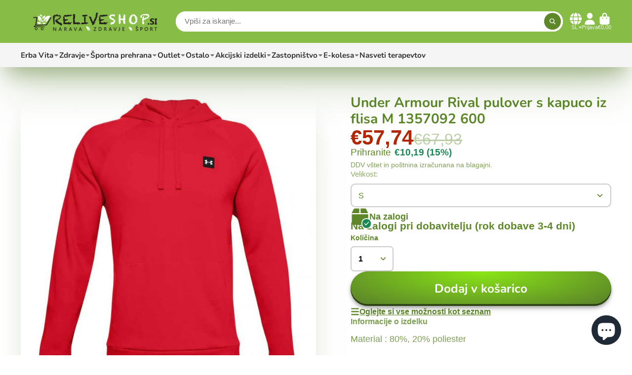

--- FILE ---
content_type: text/html; charset=utf-8
request_url: https://www.reliveshop.si/products/under-armor-rival-fleece-hoodie-m-1357092-600
body_size: 53732
content:
<!doctype html>
<html class="no-js" lang="sl">
  <head>
    <meta charset="utf-8">
    <meta http-equiv="X-UA-Compatible" content="IE=edge">
    <meta name="viewport" content="width=device-width,initial-scale=1">
    <meta name="theme-color" content="">
    <link rel="canonical" href="https://www.reliveshop.si/products/under-armor-rival-fleece-hoodie-m-1357092-600">
    <link rel="preconnect" href="https://cdn.shopify.com" crossorigin><link rel="preconnect" href="https://fonts.shopifycdn.com" crossorigin><title>
      Under Armour Rival pulover s kapuco iz flisa M 1357092 600 &ndash; Reliveshop</title>

    
      <meta name="description" content="Material : 80%, 20% poliester Na zalogi pri dobavitelju. Rok dobave: 5-7 delovnih dni">
    

    

<meta property="og:site_name" content="Reliveshop">
<meta property="og:url" content="https://www.reliveshop.si/products/under-armor-rival-fleece-hoodie-m-1357092-600">
<meta property="og:title" content="Under Armour Rival pulover s kapuco iz flisa M 1357092 600">
<meta property="og:type" content="product">
<meta property="og:description" content="Material : 80%, 20% poliester Na zalogi pri dobavitelju. Rok dobave: 5-7 delovnih dni"><meta property="og:image" content="http://www.reliveshop.si/cdn/shop/products/xlarge_clean_24.jpg?v=1670486836">
  <meta property="og:image:secure_url" content="https://www.reliveshop.si/cdn/shop/products/xlarge_clean_24.jpg?v=1670486836">
  <meta property="og:image:width" content="800">
  <meta property="og:image:height" content="800"><meta property="og:price:amount" content="57,74">
  <meta property="og:price:currency" content="EUR"><meta name="twitter:card" content="summary_large_image">
<meta name="twitter:title" content="Under Armour Rival pulover s kapuco iz flisa M 1357092 600">
<meta name="twitter:description" content="Material : 80%, 20% poliester Na zalogi pri dobavitelju. Rok dobave: 5-7 delovnih dni">


    <script>window.performance && window.performance.mark && window.performance.mark('shopify.content_for_header.start');</script><meta id="shopify-digital-wallet" name="shopify-digital-wallet" content="/6917685284/digital_wallets/dialog">
<meta name="shopify-checkout-api-token" content="2432cf33efcfad4a9ee024a3a7ba4c6d">
<meta id="in-context-paypal-metadata" data-shop-id="6917685284" data-venmo-supported="false" data-environment="production" data-locale="en_US" data-paypal-v4="true" data-currency="EUR">
<link rel="alternate" hreflang="x-default" href="https://www.reliveshop.si/products/under-armor-rival-fleece-hoodie-m-1357092-600">
<link rel="alternate" hreflang="sl" href="https://www.reliveshop.si/products/under-armor-rival-fleece-hoodie-m-1357092-600">
<link rel="alternate" hreflang="hr" href="https://www.reliveshop.si/hr/products/under-armor-rival-fleece-hoodie-m-1357092-600">
<link rel="alternate" hreflang="en" href="https://www.reliveshop.si/en/products/under-armor-rival-fleece-hoodie-m-1357092-600">
<link rel="alternate" hreflang="hr-HR" href="https://www.reliveshop.si/hr-hr/products/under-armor-rival-fleece-hoodie-m-1357092-600">
<link rel="alternate" type="application/json+oembed" href="https://www.reliveshop.si/products/under-armor-rival-fleece-hoodie-m-1357092-600.oembed">
<script async="async" src="/checkouts/internal/preloads.js?locale=sl-SI"></script>
<script id="shopify-features" type="application/json">{"accessToken":"2432cf33efcfad4a9ee024a3a7ba4c6d","betas":["rich-media-storefront-analytics"],"domain":"www.reliveshop.si","predictiveSearch":true,"shopId":6917685284,"locale":"sl"}</script>
<script>var Shopify = Shopify || {};
Shopify.shop = "reliveshop.myshopify.com";
Shopify.locale = "sl";
Shopify.currency = {"active":"EUR","rate":"1.0"};
Shopify.country = "SI";
Shopify.theme = {"name":"ShowTime - 5.11.2024","id":173862945103,"schema_name":"ShowTime","schema_version":"7.13.8","theme_store_id":687,"role":"main"};
Shopify.theme.handle = "null";
Shopify.theme.style = {"id":null,"handle":null};
Shopify.cdnHost = "www.reliveshop.si/cdn";
Shopify.routes = Shopify.routes || {};
Shopify.routes.root = "/";</script>
<script type="module">!function(o){(o.Shopify=o.Shopify||{}).modules=!0}(window);</script>
<script>!function(o){function n(){var o=[];function n(){o.push(Array.prototype.slice.apply(arguments))}return n.q=o,n}var t=o.Shopify=o.Shopify||{};t.loadFeatures=n(),t.autoloadFeatures=n()}(window);</script>
<script id="shop-js-analytics" type="application/json">{"pageType":"product"}</script>
<script defer="defer" async type="module" src="//www.reliveshop.si/cdn/shopifycloud/shop-js/modules/v2/client.init-shop-cart-sync_BT-GjEfc.en.esm.js"></script>
<script defer="defer" async type="module" src="//www.reliveshop.si/cdn/shopifycloud/shop-js/modules/v2/chunk.common_D58fp_Oc.esm.js"></script>
<script defer="defer" async type="module" src="//www.reliveshop.si/cdn/shopifycloud/shop-js/modules/v2/chunk.modal_xMitdFEc.esm.js"></script>
<script type="module">
  await import("//www.reliveshop.si/cdn/shopifycloud/shop-js/modules/v2/client.init-shop-cart-sync_BT-GjEfc.en.esm.js");
await import("//www.reliveshop.si/cdn/shopifycloud/shop-js/modules/v2/chunk.common_D58fp_Oc.esm.js");
await import("//www.reliveshop.si/cdn/shopifycloud/shop-js/modules/v2/chunk.modal_xMitdFEc.esm.js");

  window.Shopify.SignInWithShop?.initShopCartSync?.({"fedCMEnabled":true,"windoidEnabled":true});

</script>
<script>(function() {
  var isLoaded = false;
  function asyncLoad() {
    if (isLoaded) return;
    isLoaded = true;
    var urls = ["\/\/www.powr.io\/powr.js?powr-token=reliveshop.myshopify.com\u0026external-type=shopify\u0026shop=reliveshop.myshopify.com","https:\/\/gcc.metizapps.com\/assets\/js\/app.js?shop=reliveshop.myshopify.com","https:\/\/script.pop-convert.com\/new-micro\/production.pc.min.js?unique_id=reliveshop.myshopify.com\u0026shop=reliveshop.myshopify.com","https:\/\/cdn.s3.pop-convert.com\/pcjs.production.min.js?unique_id=reliveshop.myshopify.com\u0026shop=reliveshop.myshopify.com"];
    for (var i = 0; i < urls.length; i++) {
      var s = document.createElement('script');
      s.type = 'text/javascript';
      s.async = true;
      s.src = urls[i];
      var x = document.getElementsByTagName('script')[0];
      x.parentNode.insertBefore(s, x);
    }
  };
  if(window.attachEvent) {
    window.attachEvent('onload', asyncLoad);
  } else {
    window.addEventListener('load', asyncLoad, false);
  }
})();</script>
<script id="__st">var __st={"a":6917685284,"offset":3600,"reqid":"dcfba07d-2583-4996-bca1-43d969081c71-1769480577","pageurl":"www.reliveshop.si\/products\/under-armor-rival-fleece-hoodie-m-1357092-600","u":"595818d01747","p":"product","rtyp":"product","rid":7997167239401};</script>
<script>window.ShopifyPaypalV4VisibilityTracking = true;</script>
<script id="captcha-bootstrap">!function(){'use strict';const t='contact',e='account',n='new_comment',o=[[t,t],['blogs',n],['comments',n],[t,'customer']],c=[[e,'customer_login'],[e,'guest_login'],[e,'recover_customer_password'],[e,'create_customer']],r=t=>t.map((([t,e])=>`form[action*='/${t}']:not([data-nocaptcha='true']) input[name='form_type'][value='${e}']`)).join(','),a=t=>()=>t?[...document.querySelectorAll(t)].map((t=>t.form)):[];function s(){const t=[...o],e=r(t);return a(e)}const i='password',u='form_key',d=['recaptcha-v3-token','g-recaptcha-response','h-captcha-response',i],f=()=>{try{return window.sessionStorage}catch{return}},m='__shopify_v',_=t=>t.elements[u];function p(t,e,n=!1){try{const o=window.sessionStorage,c=JSON.parse(o.getItem(e)),{data:r}=function(t){const{data:e,action:n}=t;return t[m]||n?{data:e,action:n}:{data:t,action:n}}(c);for(const[e,n]of Object.entries(r))t.elements[e]&&(t.elements[e].value=n);n&&o.removeItem(e)}catch(o){console.error('form repopulation failed',{error:o})}}const l='form_type',E='cptcha';function T(t){t.dataset[E]=!0}const w=window,h=w.document,L='Shopify',v='ce_forms',y='captcha';let A=!1;((t,e)=>{const n=(g='f06e6c50-85a8-45c8-87d0-21a2b65856fe',I='https://cdn.shopify.com/shopifycloud/storefront-forms-hcaptcha/ce_storefront_forms_captcha_hcaptcha.v1.5.2.iife.js',D={infoText:'Zaščiteno s hCaptcha',privacyText:'Zasebnost',termsText:'Pogoji'},(t,e,n)=>{const o=w[L][v],c=o.bindForm;if(c)return c(t,g,e,D).then(n);var r;o.q.push([[t,g,e,D],n]),r=I,A||(h.body.append(Object.assign(h.createElement('script'),{id:'captcha-provider',async:!0,src:r})),A=!0)});var g,I,D;w[L]=w[L]||{},w[L][v]=w[L][v]||{},w[L][v].q=[],w[L][y]=w[L][y]||{},w[L][y].protect=function(t,e){n(t,void 0,e),T(t)},Object.freeze(w[L][y]),function(t,e,n,w,h,L){const[v,y,A,g]=function(t,e,n){const i=e?o:[],u=t?c:[],d=[...i,...u],f=r(d),m=r(i),_=r(d.filter((([t,e])=>n.includes(e))));return[a(f),a(m),a(_),s()]}(w,h,L),I=t=>{const e=t.target;return e instanceof HTMLFormElement?e:e&&e.form},D=t=>v().includes(t);t.addEventListener('submit',(t=>{const e=I(t);if(!e)return;const n=D(e)&&!e.dataset.hcaptchaBound&&!e.dataset.recaptchaBound,o=_(e),c=g().includes(e)&&(!o||!o.value);(n||c)&&t.preventDefault(),c&&!n&&(function(t){try{if(!f())return;!function(t){const e=f();if(!e)return;const n=_(t);if(!n)return;const o=n.value;o&&e.removeItem(o)}(t);const e=Array.from(Array(32),(()=>Math.random().toString(36)[2])).join('');!function(t,e){_(t)||t.append(Object.assign(document.createElement('input'),{type:'hidden',name:u})),t.elements[u].value=e}(t,e),function(t,e){const n=f();if(!n)return;const o=[...t.querySelectorAll(`input[type='${i}']`)].map((({name:t})=>t)),c=[...d,...o],r={};for(const[a,s]of new FormData(t).entries())c.includes(a)||(r[a]=s);n.setItem(e,JSON.stringify({[m]:1,action:t.action,data:r}))}(t,e)}catch(e){console.error('failed to persist form',e)}}(e),e.submit())}));const S=(t,e)=>{t&&!t.dataset[E]&&(n(t,e.some((e=>e===t))),T(t))};for(const o of['focusin','change'])t.addEventListener(o,(t=>{const e=I(t);D(e)&&S(e,y())}));const B=e.get('form_key'),M=e.get(l),P=B&&M;t.addEventListener('DOMContentLoaded',(()=>{const t=y();if(P)for(const e of t)e.elements[l].value===M&&p(e,B);[...new Set([...A(),...v().filter((t=>'true'===t.dataset.shopifyCaptcha))])].forEach((e=>S(e,t)))}))}(h,new URLSearchParams(w.location.search),n,t,e,['guest_login'])})(!0,!0)}();</script>
<script integrity="sha256-4kQ18oKyAcykRKYeNunJcIwy7WH5gtpwJnB7kiuLZ1E=" data-source-attribution="shopify.loadfeatures" defer="defer" src="//www.reliveshop.si/cdn/shopifycloud/storefront/assets/storefront/load_feature-a0a9edcb.js" crossorigin="anonymous"></script>
<script data-source-attribution="shopify.dynamic_checkout.dynamic.init">var Shopify=Shopify||{};Shopify.PaymentButton=Shopify.PaymentButton||{isStorefrontPortableWallets:!0,init:function(){window.Shopify.PaymentButton.init=function(){};var t=document.createElement("script");t.src="https://www.reliveshop.si/cdn/shopifycloud/portable-wallets/latest/portable-wallets.sl.js",t.type="module",document.head.appendChild(t)}};
</script>
<script data-source-attribution="shopify.dynamic_checkout.buyer_consent">
  function portableWalletsHideBuyerConsent(e){var t=document.getElementById("shopify-buyer-consent"),n=document.getElementById("shopify-subscription-policy-button");t&&n&&(t.classList.add("hidden"),t.setAttribute("aria-hidden","true"),n.removeEventListener("click",e))}function portableWalletsShowBuyerConsent(e){var t=document.getElementById("shopify-buyer-consent"),n=document.getElementById("shopify-subscription-policy-button");t&&n&&(t.classList.remove("hidden"),t.removeAttribute("aria-hidden"),n.addEventListener("click",e))}window.Shopify?.PaymentButton&&(window.Shopify.PaymentButton.hideBuyerConsent=portableWalletsHideBuyerConsent,window.Shopify.PaymentButton.showBuyerConsent=portableWalletsShowBuyerConsent);
</script>
<script data-source-attribution="shopify.dynamic_checkout.cart.bootstrap">document.addEventListener("DOMContentLoaded",(function(){function t(){return document.querySelector("shopify-accelerated-checkout-cart, shopify-accelerated-checkout")}if(t())Shopify.PaymentButton.init();else{new MutationObserver((function(e,n){t()&&(Shopify.PaymentButton.init(),n.disconnect())})).observe(document.body,{childList:!0,subtree:!0})}}));
</script>
<script id='scb4127' type='text/javascript' async='' src='https://www.reliveshop.si/cdn/shopifycloud/privacy-banner/storefront-banner.js'></script><link id="shopify-accelerated-checkout-styles" rel="stylesheet" media="screen" href="https://www.reliveshop.si/cdn/shopifycloud/portable-wallets/latest/accelerated-checkout-backwards-compat.css" crossorigin="anonymous">
<style id="shopify-accelerated-checkout-cart">
        #shopify-buyer-consent {
  margin-top: 1em;
  display: inline-block;
  width: 100%;
}

#shopify-buyer-consent.hidden {
  display: none;
}

#shopify-subscription-policy-button {
  background: none;
  border: none;
  padding: 0;
  text-decoration: underline;
  font-size: inherit;
  cursor: pointer;
}

#shopify-subscription-policy-button::before {
  box-shadow: none;
}

      </style>

<script>window.performance && window.performance.mark && window.performance.mark('shopify.content_for_header.end');</script>

    

<style data-shopify>
    
    
    
    
    @font-face {
  font-family: Nunito;
  font-weight: 700;
  font-style: normal;
  font-display: swap;
  src: url("//www.reliveshop.si/cdn/fonts/nunito/nunito_n7.37cf9b8cf43b3322f7e6e13ad2aad62ab5dc9109.woff2") format("woff2"),
       url("//www.reliveshop.si/cdn/fonts/nunito/nunito_n7.45cfcfadc6630011252d54d5f5a2c7c98f60d5de.woff") format("woff");
}


    :root {
    --font-body-family: Helvetica, Arial, sans-serif;
    --font-body-style: normal;
    --font-body-weight: 400;
    --font-body-weight-bold: 700;

    --font-heading-family: Nunito, sans-serif;
    --font-heading-style: normal;
    --font-heading-weight: 700;

    --font-scale: 1.0;

    
    --color-g-text: #5d8729;--color-g-text-alpha-80: rgba(80, 115, 35, 0.8);
    --color-g-text-alpha-70: rgba(80, 115, 35, 0.7);
    --color-g-text-alpha-50: rgba(80, 115, 35, 0.5);
    --color-g-text-alpha-60: rgba(80, 115, 35, 0.6);
    --color-g-text-alpha-40: rgba(80, 115, 35, 0.4);
    --color-g-text-alpha-30: rgba(80, 115, 35, 0.3);
    --color-g-text-alpha-20: rgba(80, 115, 35, 0.2);
    --color-g-text-alpha-10: rgba(80, 115, 35, 0.1);

    --color-g-bg: #ffffff;
    --color-g-bg-d5: #f2f2f2;
    --color-g-bg-d15: #e6e6e6;
    --color-g-bg-alpha-0: rgba(255, 255, 255, 0);
    --color-g-bg-alpha-70: rgba(255, 255, 255, 0.7);
    --color-g-bg-border: #cccccc;
    --color-g-fg: #ffffff;
    --color-g-fg-alpha-70: rgba(255, 255, 255, 0.7);
    --color-g-fg-alpha-50: rgba(255, 255, 255, 0.5);
    --color-g-fg-d10: #e6e6e6;
    --color-g-fg-d20: #cccccc;
    --color-g-accent: #5d8729;
    --color-g-sale: #B12704;
    --color-g-warning: #fd7e14;
    --color-g-success: #198754;
    --color-g-danger: #dc3545;
    --color-g-star-rating: #FFA41C;

    --color-g-button-text: #ffffff;
    --color-g-button-bg: #5d8729;
    --color-g-button-bg-hover: #507323;
    --color-g-button-shadow-l1: rgba(12, 18, 5, 0.3);
    --color-g-button-shadow-l2: rgba(12, 18, 5, 0.15);
    --color-g-button-shadow-l3: #2c4114;
    --color-g-button-bg-gradient: #8ae716;

    --color-g-button-buy-it-now-text: #000;
    --color-g-button-buy-it-now-bg: #feaa2c;
    --color-g-button-buy-it-now-bg-hover: #fea013;

    --color-g-product-badge-sale: #DC3545;
    --color-g-product-badge-sold-out: #7D959F;

    --border-radius-base: 1.125rem;
    --border-radius-inner: 0.7rem;
    --border-radius-sm: 0.25rem;
    --transition-base: 0.3s;

    --box-shadow-large: rgb(50 50 93 / 25%) 0px 50px 100px -20px, rgb(0 0 0 / 30%) 0px 30px 60px -30px;

    --container-width: 1400px;
    --container-spacer: min(3rem, 5vw);
    /* --glob-gutter: clamp(3vw, 1.4rem, 30px); */
    --glob-gutter: min(3vw, 1.4rem);
    }
</style><link rel="preload" as="font" href="//www.reliveshop.si/cdn/fonts/nunito/nunito_n7.37cf9b8cf43b3322f7e6e13ad2aad62ab5dc9109.woff2" type="font/woff2" crossorigin><script>
      document.documentElement.className = document.documentElement.className.replace('no-js', 'js');
      if (Shopify.designMode) {
        document.documentElement.classList.add('shopify-design-mode');
      }
      function lazyImageOnLoad(img) {
        img.setAttribute('loaded', '');
      }
    </script>

  
  <link href="//www.reliveshop.si/cdn/shop/t/29/assets/core.css?v=3010862607981252991730796663" rel="stylesheet" type="text/css" media="all" />

  
  <script src="https://cdn.shopify.com/extensions/e8878072-2f6b-4e89-8082-94b04320908d/inbox-1254/assets/inbox-chat-loader.js" type="text/javascript" defer="defer"></script>
<link href="https://monorail-edge.shopifysvc.com" rel="dns-prefetch">
<script>(function(){if ("sendBeacon" in navigator && "performance" in window) {try {var session_token_from_headers = performance.getEntriesByType('navigation')[0].serverTiming.find(x => x.name == '_s').description;} catch {var session_token_from_headers = undefined;}var session_cookie_matches = document.cookie.match(/_shopify_s=([^;]*)/);var session_token_from_cookie = session_cookie_matches && session_cookie_matches.length === 2 ? session_cookie_matches[1] : "";var session_token = session_token_from_headers || session_token_from_cookie || "";function handle_abandonment_event(e) {var entries = performance.getEntries().filter(function(entry) {return /monorail-edge.shopifysvc.com/.test(entry.name);});if (!window.abandonment_tracked && entries.length === 0) {window.abandonment_tracked = true;var currentMs = Date.now();var navigation_start = performance.timing.navigationStart;var payload = {shop_id: 6917685284,url: window.location.href,navigation_start,duration: currentMs - navigation_start,session_token,page_type: "product"};window.navigator.sendBeacon("https://monorail-edge.shopifysvc.com/v1/produce", JSON.stringify({schema_id: "online_store_buyer_site_abandonment/1.1",payload: payload,metadata: {event_created_at_ms: currentMs,event_sent_at_ms: currentMs}}));}}window.addEventListener('pagehide', handle_abandonment_event);}}());</script>
<script id="web-pixels-manager-setup">(function e(e,d,r,n,o){if(void 0===o&&(o={}),!Boolean(null===(a=null===(i=window.Shopify)||void 0===i?void 0:i.analytics)||void 0===a?void 0:a.replayQueue)){var i,a;window.Shopify=window.Shopify||{};var t=window.Shopify;t.analytics=t.analytics||{};var s=t.analytics;s.replayQueue=[],s.publish=function(e,d,r){return s.replayQueue.push([e,d,r]),!0};try{self.performance.mark("wpm:start")}catch(e){}var l=function(){var e={modern:/Edge?\/(1{2}[4-9]|1[2-9]\d|[2-9]\d{2}|\d{4,})\.\d+(\.\d+|)|Firefox\/(1{2}[4-9]|1[2-9]\d|[2-9]\d{2}|\d{4,})\.\d+(\.\d+|)|Chrom(ium|e)\/(9{2}|\d{3,})\.\d+(\.\d+|)|(Maci|X1{2}).+ Version\/(15\.\d+|(1[6-9]|[2-9]\d|\d{3,})\.\d+)([,.]\d+|)( \(\w+\)|)( Mobile\/\w+|) Safari\/|Chrome.+OPR\/(9{2}|\d{3,})\.\d+\.\d+|(CPU[ +]OS|iPhone[ +]OS|CPU[ +]iPhone|CPU IPhone OS|CPU iPad OS)[ +]+(15[._]\d+|(1[6-9]|[2-9]\d|\d{3,})[._]\d+)([._]\d+|)|Android:?[ /-](13[3-9]|1[4-9]\d|[2-9]\d{2}|\d{4,})(\.\d+|)(\.\d+|)|Android.+Firefox\/(13[5-9]|1[4-9]\d|[2-9]\d{2}|\d{4,})\.\d+(\.\d+|)|Android.+Chrom(ium|e)\/(13[3-9]|1[4-9]\d|[2-9]\d{2}|\d{4,})\.\d+(\.\d+|)|SamsungBrowser\/([2-9]\d|\d{3,})\.\d+/,legacy:/Edge?\/(1[6-9]|[2-9]\d|\d{3,})\.\d+(\.\d+|)|Firefox\/(5[4-9]|[6-9]\d|\d{3,})\.\d+(\.\d+|)|Chrom(ium|e)\/(5[1-9]|[6-9]\d|\d{3,})\.\d+(\.\d+|)([\d.]+$|.*Safari\/(?![\d.]+ Edge\/[\d.]+$))|(Maci|X1{2}).+ Version\/(10\.\d+|(1[1-9]|[2-9]\d|\d{3,})\.\d+)([,.]\d+|)( \(\w+\)|)( Mobile\/\w+|) Safari\/|Chrome.+OPR\/(3[89]|[4-9]\d|\d{3,})\.\d+\.\d+|(CPU[ +]OS|iPhone[ +]OS|CPU[ +]iPhone|CPU IPhone OS|CPU iPad OS)[ +]+(10[._]\d+|(1[1-9]|[2-9]\d|\d{3,})[._]\d+)([._]\d+|)|Android:?[ /-](13[3-9]|1[4-9]\d|[2-9]\d{2}|\d{4,})(\.\d+|)(\.\d+|)|Mobile Safari.+OPR\/([89]\d|\d{3,})\.\d+\.\d+|Android.+Firefox\/(13[5-9]|1[4-9]\d|[2-9]\d{2}|\d{4,})\.\d+(\.\d+|)|Android.+Chrom(ium|e)\/(13[3-9]|1[4-9]\d|[2-9]\d{2}|\d{4,})\.\d+(\.\d+|)|Android.+(UC? ?Browser|UCWEB|U3)[ /]?(15\.([5-9]|\d{2,})|(1[6-9]|[2-9]\d|\d{3,})\.\d+)\.\d+|SamsungBrowser\/(5\.\d+|([6-9]|\d{2,})\.\d+)|Android.+MQ{2}Browser\/(14(\.(9|\d{2,})|)|(1[5-9]|[2-9]\d|\d{3,})(\.\d+|))(\.\d+|)|K[Aa][Ii]OS\/(3\.\d+|([4-9]|\d{2,})\.\d+)(\.\d+|)/},d=e.modern,r=e.legacy,n=navigator.userAgent;return n.match(d)?"modern":n.match(r)?"legacy":"unknown"}(),u="modern"===l?"modern":"legacy",c=(null!=n?n:{modern:"",legacy:""})[u],f=function(e){return[e.baseUrl,"/wpm","/b",e.hashVersion,"modern"===e.buildTarget?"m":"l",".js"].join("")}({baseUrl:d,hashVersion:r,buildTarget:u}),m=function(e){var d=e.version,r=e.bundleTarget,n=e.surface,o=e.pageUrl,i=e.monorailEndpoint;return{emit:function(e){var a=e.status,t=e.errorMsg,s=(new Date).getTime(),l=JSON.stringify({metadata:{event_sent_at_ms:s},events:[{schema_id:"web_pixels_manager_load/3.1",payload:{version:d,bundle_target:r,page_url:o,status:a,surface:n,error_msg:t},metadata:{event_created_at_ms:s}}]});if(!i)return console&&console.warn&&console.warn("[Web Pixels Manager] No Monorail endpoint provided, skipping logging."),!1;try{return self.navigator.sendBeacon.bind(self.navigator)(i,l)}catch(e){}var u=new XMLHttpRequest;try{return u.open("POST",i,!0),u.setRequestHeader("Content-Type","text/plain"),u.send(l),!0}catch(e){return console&&console.warn&&console.warn("[Web Pixels Manager] Got an unhandled error while logging to Monorail."),!1}}}}({version:r,bundleTarget:l,surface:e.surface,pageUrl:self.location.href,monorailEndpoint:e.monorailEndpoint});try{o.browserTarget=l,function(e){var d=e.src,r=e.async,n=void 0===r||r,o=e.onload,i=e.onerror,a=e.sri,t=e.scriptDataAttributes,s=void 0===t?{}:t,l=document.createElement("script"),u=document.querySelector("head"),c=document.querySelector("body");if(l.async=n,l.src=d,a&&(l.integrity=a,l.crossOrigin="anonymous"),s)for(var f in s)if(Object.prototype.hasOwnProperty.call(s,f))try{l.dataset[f]=s[f]}catch(e){}if(o&&l.addEventListener("load",o),i&&l.addEventListener("error",i),u)u.appendChild(l);else{if(!c)throw new Error("Did not find a head or body element to append the script");c.appendChild(l)}}({src:f,async:!0,onload:function(){if(!function(){var e,d;return Boolean(null===(d=null===(e=window.Shopify)||void 0===e?void 0:e.analytics)||void 0===d?void 0:d.initialized)}()){var d=window.webPixelsManager.init(e)||void 0;if(d){var r=window.Shopify.analytics;r.replayQueue.forEach((function(e){var r=e[0],n=e[1],o=e[2];d.publishCustomEvent(r,n,o)})),r.replayQueue=[],r.publish=d.publishCustomEvent,r.visitor=d.visitor,r.initialized=!0}}},onerror:function(){return m.emit({status:"failed",errorMsg:"".concat(f," has failed to load")})},sri:function(e){var d=/^sha384-[A-Za-z0-9+/=]+$/;return"string"==typeof e&&d.test(e)}(c)?c:"",scriptDataAttributes:o}),m.emit({status:"loading"})}catch(e){m.emit({status:"failed",errorMsg:(null==e?void 0:e.message)||"Unknown error"})}}})({shopId: 6917685284,storefrontBaseUrl: "https://www.reliveshop.si",extensionsBaseUrl: "https://extensions.shopifycdn.com/cdn/shopifycloud/web-pixels-manager",monorailEndpoint: "https://monorail-edge.shopifysvc.com/unstable/produce_batch",surface: "storefront-renderer",enabledBetaFlags: ["2dca8a86"],webPixelsConfigList: [{"id":"1086947663","configuration":"{\"config\":\"{\\\"google_tag_ids\\\":[\\\"G-6FNX14E2NQ\\\",\\\"GT-MQX68PB\\\"],\\\"target_country\\\":\\\"SI\\\",\\\"gtag_events\\\":[{\\\"type\\\":\\\"search\\\",\\\"action_label\\\":[\\\"G-C76ZCXD0J7\\\",\\\"AW-11174681895\\\/AUbjCNjAiOMZEKe6wNAp\\\",\\\"G-6FNX14E2NQ\\\",\\\"AW-11222944919\\\",\\\"AW-11174681895\\\"]},{\\\"type\\\":\\\"begin_checkout\\\",\\\"action_label\\\":[\\\"G-C76ZCXD0J7\\\",\\\"AW-11174681895\\\/GzO-CN7AiOMZEKe6wNAp\\\",\\\"G-6FNX14E2NQ\\\",\\\"AW-11222944919\\\",\\\"AW-11174681895\\\"]},{\\\"type\\\":\\\"view_item\\\",\\\"action_label\\\":[\\\"G-C76ZCXD0J7\\\",\\\"AW-11174681895\\\/mX_OCN2_iOMZEKe6wNAp\\\",\\\"MC-5CJ4CNKMQ2\\\",\\\"G-6FNX14E2NQ\\\",\\\"AW-11222944919\\\",\\\"AW-11174681895\\\"]},{\\\"type\\\":\\\"purchase\\\",\\\"action_label\\\":[\\\"G-C76ZCXD0J7\\\",\\\"AW-11174681895\\\/QJZxCMm9iOMZEKe6wNAp\\\",\\\"MC-5CJ4CNKMQ2\\\",\\\"AW-11174681895\\\/zEe_CMa1oawYEKe6wNAp\\\",\\\"G-6FNX14E2NQ\\\",\\\"AW-11222944919\\\",\\\"AW-11174681895\\\"]},{\\\"type\\\":\\\"page_view\\\",\\\"action_label\\\":[\\\"G-C76ZCXD0J7\\\",\\\"AW-11174681895\\\/IchfCMy9iOMZEKe6wNAp\\\",\\\"MC-5CJ4CNKMQ2\\\",\\\"G-6FNX14E2NQ\\\",\\\"AW-11222944919\\\",\\\"AW-11174681895\\\"]},{\\\"type\\\":\\\"add_payment_info\\\",\\\"action_label\\\":[\\\"G-C76ZCXD0J7\\\",\\\"AW-11174681895\\\/G0tpCOHAiOMZEKe6wNAp\\\",\\\"G-6FNX14E2NQ\\\",\\\"AW-11222944919\\\",\\\"AW-11174681895\\\"]},{\\\"type\\\":\\\"add_to_cart\\\",\\\"action_label\\\":[\\\"G-C76ZCXD0J7\\\",\\\"AW-11174681895\\\/d1hVCNvAiOMZEKe6wNAp\\\",\\\"G-6FNX14E2NQ\\\",\\\"AW-11222944919\\\",\\\"AW-11174681895\\\"]}],\\\"enable_monitoring_mode\\\":false}\"}","eventPayloadVersion":"v1","runtimeContext":"OPEN","scriptVersion":"b2a88bafab3e21179ed38636efcd8a93","type":"APP","apiClientId":1780363,"privacyPurposes":[],"dataSharingAdjustments":{"protectedCustomerApprovalScopes":["read_customer_address","read_customer_email","read_customer_name","read_customer_personal_data","read_customer_phone"]}},{"id":"339968335","configuration":"{\"pixel_id\":\"1869308780004670\",\"pixel_type\":\"facebook_pixel\",\"metaapp_system_user_token\":\"-\"}","eventPayloadVersion":"v1","runtimeContext":"OPEN","scriptVersion":"ca16bc87fe92b6042fbaa3acc2fbdaa6","type":"APP","apiClientId":2329312,"privacyPurposes":["ANALYTICS","MARKETING","SALE_OF_DATA"],"dataSharingAdjustments":{"protectedCustomerApprovalScopes":["read_customer_address","read_customer_email","read_customer_name","read_customer_personal_data","read_customer_phone"]}},{"id":"163545423","eventPayloadVersion":"v1","runtimeContext":"LAX","scriptVersion":"1","type":"CUSTOM","privacyPurposes":["MARKETING"],"name":"Meta pixel (migrated)"},{"id":"shopify-app-pixel","configuration":"{}","eventPayloadVersion":"v1","runtimeContext":"STRICT","scriptVersion":"0450","apiClientId":"shopify-pixel","type":"APP","privacyPurposes":["ANALYTICS","MARKETING"]},{"id":"shopify-custom-pixel","eventPayloadVersion":"v1","runtimeContext":"LAX","scriptVersion":"0450","apiClientId":"shopify-pixel","type":"CUSTOM","privacyPurposes":["ANALYTICS","MARKETING"]}],isMerchantRequest: false,initData: {"shop":{"name":"Reliveshop","paymentSettings":{"currencyCode":"EUR"},"myshopifyDomain":"reliveshop.myshopify.com","countryCode":"SI","storefrontUrl":"https:\/\/www.reliveshop.si"},"customer":null,"cart":null,"checkout":null,"productVariants":[{"price":{"amount":57.74,"currencyCode":"EUR"},"product":{"title":"Under Armour Rival pulover s kapuco iz flisa M 1357092 600","vendor":"Under Armour","id":"7997167239401","untranslatedTitle":"Under Armour Rival pulover s kapuco iz flisa M 1357092 600","url":"\/products\/under-armor-rival-fleece-hoodie-m-1357092-600","type":""},"id":"44087731814633","image":{"src":"\/\/www.reliveshop.si\/cdn\/shop\/products\/xlarge_clean_24.jpg?v=1670486836"},"sku":"","title":"S","untranslatedTitle":"S"},{"price":{"amount":57.74,"currencyCode":"EUR"},"product":{"title":"Under Armour Rival pulover s kapuco iz flisa M 1357092 600","vendor":"Under Armour","id":"7997167239401","untranslatedTitle":"Under Armour Rival pulover s kapuco iz flisa M 1357092 600","url":"\/products\/under-armor-rival-fleece-hoodie-m-1357092-600","type":""},"id":"44087731847401","image":{"src":"\/\/www.reliveshop.si\/cdn\/shop\/products\/xlarge_clean_24.jpg?v=1670486836"},"sku":"","title":"M","untranslatedTitle":"M"},{"price":{"amount":57.74,"currencyCode":"EUR"},"product":{"title":"Under Armour Rival pulover s kapuco iz flisa M 1357092 600","vendor":"Under Armour","id":"7997167239401","untranslatedTitle":"Under Armour Rival pulover s kapuco iz flisa M 1357092 600","url":"\/products\/under-armor-rival-fleece-hoodie-m-1357092-600","type":""},"id":"44087731880169","image":{"src":"\/\/www.reliveshop.si\/cdn\/shop\/products\/xlarge_clean_24.jpg?v=1670486836"},"sku":"","title":"L","untranslatedTitle":"L"},{"price":{"amount":57.74,"currencyCode":"EUR"},"product":{"title":"Under Armour Rival pulover s kapuco iz flisa M 1357092 600","vendor":"Under Armour","id":"7997167239401","untranslatedTitle":"Under Armour Rival pulover s kapuco iz flisa M 1357092 600","url":"\/products\/under-armor-rival-fleece-hoodie-m-1357092-600","type":""},"id":"44087731912937","image":{"src":"\/\/www.reliveshop.si\/cdn\/shop\/products\/xlarge_clean_24.jpg?v=1670486836"},"sku":"","title":"XL","untranslatedTitle":"XL"},{"price":{"amount":57.74,"currencyCode":"EUR"},"product":{"title":"Under Armour Rival pulover s kapuco iz flisa M 1357092 600","vendor":"Under Armour","id":"7997167239401","untranslatedTitle":"Under Armour Rival pulover s kapuco iz flisa M 1357092 600","url":"\/products\/under-armor-rival-fleece-hoodie-m-1357092-600","type":""},"id":"44087731945705","image":{"src":"\/\/www.reliveshop.si\/cdn\/shop\/products\/xlarge_clean_24.jpg?v=1670486836"},"sku":"","title":"2XL","untranslatedTitle":"2XL"}],"purchasingCompany":null},},"https://www.reliveshop.si/cdn","fcfee988w5aeb613cpc8e4bc33m6693e112",{"modern":"","legacy":""},{"shopId":"6917685284","storefrontBaseUrl":"https:\/\/www.reliveshop.si","extensionBaseUrl":"https:\/\/extensions.shopifycdn.com\/cdn\/shopifycloud\/web-pixels-manager","surface":"storefront-renderer","enabledBetaFlags":"[\"2dca8a86\"]","isMerchantRequest":"false","hashVersion":"fcfee988w5aeb613cpc8e4bc33m6693e112","publish":"custom","events":"[[\"page_viewed\",{}],[\"product_viewed\",{\"productVariant\":{\"price\":{\"amount\":57.74,\"currencyCode\":\"EUR\"},\"product\":{\"title\":\"Under Armour Rival pulover s kapuco iz flisa M 1357092 600\",\"vendor\":\"Under Armour\",\"id\":\"7997167239401\",\"untranslatedTitle\":\"Under Armour Rival pulover s kapuco iz flisa M 1357092 600\",\"url\":\"\/products\/under-armor-rival-fleece-hoodie-m-1357092-600\",\"type\":\"\"},\"id\":\"44087731814633\",\"image\":{\"src\":\"\/\/www.reliveshop.si\/cdn\/shop\/products\/xlarge_clean_24.jpg?v=1670486836\"},\"sku\":\"\",\"title\":\"S\",\"untranslatedTitle\":\"S\"}}]]"});</script><script>
  window.ShopifyAnalytics = window.ShopifyAnalytics || {};
  window.ShopifyAnalytics.meta = window.ShopifyAnalytics.meta || {};
  window.ShopifyAnalytics.meta.currency = 'EUR';
  var meta = {"product":{"id":7997167239401,"gid":"gid:\/\/shopify\/Product\/7997167239401","vendor":"Under Armour","type":"","handle":"under-armor-rival-fleece-hoodie-m-1357092-600","variants":[{"id":44087731814633,"price":5774,"name":"Under Armour Rival pulover s kapuco iz flisa M 1357092 600 - S","public_title":"S","sku":""},{"id":44087731847401,"price":5774,"name":"Under Armour Rival pulover s kapuco iz flisa M 1357092 600 - M","public_title":"M","sku":""},{"id":44087731880169,"price":5774,"name":"Under Armour Rival pulover s kapuco iz flisa M 1357092 600 - L","public_title":"L","sku":""},{"id":44087731912937,"price":5774,"name":"Under Armour Rival pulover s kapuco iz flisa M 1357092 600 - XL","public_title":"XL","sku":""},{"id":44087731945705,"price":5774,"name":"Under Armour Rival pulover s kapuco iz flisa M 1357092 600 - 2XL","public_title":"2XL","sku":""}],"remote":false},"page":{"pageType":"product","resourceType":"product","resourceId":7997167239401,"requestId":"dcfba07d-2583-4996-bca1-43d969081c71-1769480577"}};
  for (var attr in meta) {
    window.ShopifyAnalytics.meta[attr] = meta[attr];
  }
</script>
<script class="analytics">
  (function () {
    var customDocumentWrite = function(content) {
      var jquery = null;

      if (window.jQuery) {
        jquery = window.jQuery;
      } else if (window.Checkout && window.Checkout.$) {
        jquery = window.Checkout.$;
      }

      if (jquery) {
        jquery('body').append(content);
      }
    };

    var hasLoggedConversion = function(token) {
      if (token) {
        return document.cookie.indexOf('loggedConversion=' + token) !== -1;
      }
      return false;
    }

    var setCookieIfConversion = function(token) {
      if (token) {
        var twoMonthsFromNow = new Date(Date.now());
        twoMonthsFromNow.setMonth(twoMonthsFromNow.getMonth() + 2);

        document.cookie = 'loggedConversion=' + token + '; expires=' + twoMonthsFromNow;
      }
    }

    var trekkie = window.ShopifyAnalytics.lib = window.trekkie = window.trekkie || [];
    if (trekkie.integrations) {
      return;
    }
    trekkie.methods = [
      'identify',
      'page',
      'ready',
      'track',
      'trackForm',
      'trackLink'
    ];
    trekkie.factory = function(method) {
      return function() {
        var args = Array.prototype.slice.call(arguments);
        args.unshift(method);
        trekkie.push(args);
        return trekkie;
      };
    };
    for (var i = 0; i < trekkie.methods.length; i++) {
      var key = trekkie.methods[i];
      trekkie[key] = trekkie.factory(key);
    }
    trekkie.load = function(config) {
      trekkie.config = config || {};
      trekkie.config.initialDocumentCookie = document.cookie;
      var first = document.getElementsByTagName('script')[0];
      var script = document.createElement('script');
      script.type = 'text/javascript';
      script.onerror = function(e) {
        var scriptFallback = document.createElement('script');
        scriptFallback.type = 'text/javascript';
        scriptFallback.onerror = function(error) {
                var Monorail = {
      produce: function produce(monorailDomain, schemaId, payload) {
        var currentMs = new Date().getTime();
        var event = {
          schema_id: schemaId,
          payload: payload,
          metadata: {
            event_created_at_ms: currentMs,
            event_sent_at_ms: currentMs
          }
        };
        return Monorail.sendRequest("https://" + monorailDomain + "/v1/produce", JSON.stringify(event));
      },
      sendRequest: function sendRequest(endpointUrl, payload) {
        // Try the sendBeacon API
        if (window && window.navigator && typeof window.navigator.sendBeacon === 'function' && typeof window.Blob === 'function' && !Monorail.isIos12()) {
          var blobData = new window.Blob([payload], {
            type: 'text/plain'
          });

          if (window.navigator.sendBeacon(endpointUrl, blobData)) {
            return true;
          } // sendBeacon was not successful

        } // XHR beacon

        var xhr = new XMLHttpRequest();

        try {
          xhr.open('POST', endpointUrl);
          xhr.setRequestHeader('Content-Type', 'text/plain');
          xhr.send(payload);
        } catch (e) {
          console.log(e);
        }

        return false;
      },
      isIos12: function isIos12() {
        return window.navigator.userAgent.lastIndexOf('iPhone; CPU iPhone OS 12_') !== -1 || window.navigator.userAgent.lastIndexOf('iPad; CPU OS 12_') !== -1;
      }
    };
    Monorail.produce('monorail-edge.shopifysvc.com',
      'trekkie_storefront_load_errors/1.1',
      {shop_id: 6917685284,
      theme_id: 173862945103,
      app_name: "storefront",
      context_url: window.location.href,
      source_url: "//www.reliveshop.si/cdn/s/trekkie.storefront.a804e9514e4efded663580eddd6991fcc12b5451.min.js"});

        };
        scriptFallback.async = true;
        scriptFallback.src = '//www.reliveshop.si/cdn/s/trekkie.storefront.a804e9514e4efded663580eddd6991fcc12b5451.min.js';
        first.parentNode.insertBefore(scriptFallback, first);
      };
      script.async = true;
      script.src = '//www.reliveshop.si/cdn/s/trekkie.storefront.a804e9514e4efded663580eddd6991fcc12b5451.min.js';
      first.parentNode.insertBefore(script, first);
    };
    trekkie.load(
      {"Trekkie":{"appName":"storefront","development":false,"defaultAttributes":{"shopId":6917685284,"isMerchantRequest":null,"themeId":173862945103,"themeCityHash":"5634008507798159619","contentLanguage":"sl","currency":"EUR","eventMetadataId":"e848a24d-2bfb-4e19-8fe4-4d2127e1a896"},"isServerSideCookieWritingEnabled":true,"monorailRegion":"shop_domain","enabledBetaFlags":["65f19447"]},"Session Attribution":{},"S2S":{"facebookCapiEnabled":true,"source":"trekkie-storefront-renderer","apiClientId":580111}}
    );

    var loaded = false;
    trekkie.ready(function() {
      if (loaded) return;
      loaded = true;

      window.ShopifyAnalytics.lib = window.trekkie;

      var originalDocumentWrite = document.write;
      document.write = customDocumentWrite;
      try { window.ShopifyAnalytics.merchantGoogleAnalytics.call(this); } catch(error) {};
      document.write = originalDocumentWrite;

      window.ShopifyAnalytics.lib.page(null,{"pageType":"product","resourceType":"product","resourceId":7997167239401,"requestId":"dcfba07d-2583-4996-bca1-43d969081c71-1769480577","shopifyEmitted":true});

      var match = window.location.pathname.match(/checkouts\/(.+)\/(thank_you|post_purchase)/)
      var token = match? match[1]: undefined;
      if (!hasLoggedConversion(token)) {
        setCookieIfConversion(token);
        window.ShopifyAnalytics.lib.track("Viewed Product",{"currency":"EUR","variantId":44087731814633,"productId":7997167239401,"productGid":"gid:\/\/shopify\/Product\/7997167239401","name":"Under Armour Rival pulover s kapuco iz flisa M 1357092 600 - S","price":"57.74","sku":"","brand":"Under Armour","variant":"S","category":"","nonInteraction":true,"remote":false},undefined,undefined,{"shopifyEmitted":true});
      window.ShopifyAnalytics.lib.track("monorail:\/\/trekkie_storefront_viewed_product\/1.1",{"currency":"EUR","variantId":44087731814633,"productId":7997167239401,"productGid":"gid:\/\/shopify\/Product\/7997167239401","name":"Under Armour Rival pulover s kapuco iz flisa M 1357092 600 - S","price":"57.74","sku":"","brand":"Under Armour","variant":"S","category":"","nonInteraction":true,"remote":false,"referer":"https:\/\/www.reliveshop.si\/products\/under-armor-rival-fleece-hoodie-m-1357092-600"});
      }
    });


        var eventsListenerScript = document.createElement('script');
        eventsListenerScript.async = true;
        eventsListenerScript.src = "//www.reliveshop.si/cdn/shopifycloud/storefront/assets/shop_events_listener-3da45d37.js";
        document.getElementsByTagName('head')[0].appendChild(eventsListenerScript);

})();</script>
  <script>
  if (!window.ga || (window.ga && typeof window.ga !== 'function')) {
    window.ga = function ga() {
      (window.ga.q = window.ga.q || []).push(arguments);
      if (window.Shopify && window.Shopify.analytics && typeof window.Shopify.analytics.publish === 'function') {
        window.Shopify.analytics.publish("ga_stub_called", {}, {sendTo: "google_osp_migration"});
      }
      console.error("Shopify's Google Analytics stub called with:", Array.from(arguments), "\nSee https://help.shopify.com/manual/promoting-marketing/pixels/pixel-migration#google for more information.");
    };
    if (window.Shopify && window.Shopify.analytics && typeof window.Shopify.analytics.publish === 'function') {
      window.Shopify.analytics.publish("ga_stub_initialized", {}, {sendTo: "google_osp_migration"});
    }
  }
</script>
<script
  defer
  src="https://www.reliveshop.si/cdn/shopifycloud/perf-kit/shopify-perf-kit-3.0.4.min.js"
  data-application="storefront-renderer"
  data-shop-id="6917685284"
  data-render-region="gcp-us-east1"
  data-page-type="product"
  data-theme-instance-id="173862945103"
  data-theme-name="ShowTime"
  data-theme-version="7.13.8"
  data-monorail-region="shop_domain"
  data-resource-timing-sampling-rate="10"
  data-shs="true"
  data-shs-beacon="true"
  data-shs-export-with-fetch="true"
  data-shs-logs-sample-rate="1"
  data-shs-beacon-endpoint="https://www.reliveshop.si/api/collect"
></script>
</head>

  <body><div class="#container" data-main-container>
    <div data-main-container-inner></div>
</div>

<div class="gutter-spacer" data-gutter-spacer></div>

<script>
    window.importModule = (mod) => import(window.theme.modules[mod]);
    const containerElInner = document.querySelector('[data-main-container-inner]');
    const gutterSpacerEl = document.querySelector('[data-gutter-spacer]');
    window.containerInnerWidth = containerElInner.offsetWidth;
    window.gutterWidth = gutterSpacerEl.offsetWidth;
    var globalLoadedStyles = {};
    function loadStyle(style) {
        if(globalLoadedStyles[style.getAttribute('href')]) {
            return;
        }
        globalLoadedStyles[style.getAttribute('href')] = true;
        if(style.media === 'print') {
            style.media = 'all';
        }
    }
    window.global = {
        cartNotificationsEnabled: true
    }
    window.shopUrl = 'https://www.reliveshop.si';
    window.routes = {
        cart_add_url: '/cart/add',
        cart_change_url: '/cart/change',
        cart_update_url: '/cart/update',
        predictive_search_url: '/search/suggest'
    };
    window.dynamicURLs = {
        account: '/account',
        accountLogin: '/account/login',
        accountLogout: '/account/logout',
        accountRegister: '/account/register',
        accountAddresses: '/account/addresses',
        allProductsCollection: '/collections/all',
        cart: '/cart',
        cartAdd: '/cart/add',
        cartChange: '/cart/change',
        cartClear: '/cart/clear',
        cartUpdate: '/cart/update',
        contact: '/contact#contact_form',
        localization: '/localization',
        collections: '/collections',
        predictiveSearch: '/search/suggest',
        productRecommendations: '/recommendations/products',
        root: '/',
        search: '/search'
    };
    window.cartStrings = {
        error: `Prišlo je do napake pri posodabljanju vaše košarice. Poskusite ponovno.`,
        quantityError: `V košarico lahko dodate samo [quantity] artikle`
    };
    window.variantStrings = {
        addToCart: `Dodaj v košarico`,
        soldOut: `Razprodano`,
        unavailable: `Nedosegljiv`,
    };
    window.accessibilityStrings = {
        imageAvailable: `Slika [index] je na voljo v pregledovalniku galerije`,
        shareSuccess: `Povezava kopirana v odložišče`,
        pauseSlideshow: `Pavziraj diaprojekcijo`,
        playSlideshow: `Predvajaj diaprojekcijo`,
    };
    Shopify.money_format = "€{{amount_with_comma_separator}}";
    Shopify.formatMoney = function(cents, format) {
        if (typeof cents == 'string') { cents = cents.replace('.',''); }
        let value = '';
        const placeholderRegex = /\{\{\s*(\w+)\s*\}\}/;
        const formatString = (format || Shopify.money_format);

        function defaultOption(opt, def) {
            return (typeof opt == 'undefined' ? def : opt);
        }

        function formatWithDelimiters(number, precision, thousands, decimal) {
            precision = defaultOption(precision, 2);
            thousands = defaultOption(thousands, ',');
            decimal   = defaultOption(decimal, '.');

            if (isNaN(number) || number == null) { return 0; }

            number = (number/100.0).toFixed(precision);

            const parts   = number.split('.'),
                dollars = parts[0].replace(/(\d)(?=(\d\d\d)+(?!\d))/g, '$1' + thousands),
                cents   = parts[1] ? (decimal + parts[1]) : '';

            return dollars + cents;
        }

        switch(formatString.match(placeholderRegex)[1]) {
            case 'amount':
                value = formatWithDelimiters(cents, 2);
            break;
            case 'amount_no_decimals':
                value = formatWithDelimiters(cents, 0);
            break;
            case 'amount_with_comma_separator':
                value = formatWithDelimiters(cents, 2, '.', ',');
            break;
            case 'amount_no_decimals_with_comma_separator':
                value = formatWithDelimiters(cents, 0, '.', ',');
            break;
            case 'amount_no_decimals_with_space_separator':
                value = formatWithDelimiters(cents, 2, ' ');
            break;
        }

        return formatString.replace(placeholderRegex, value);
    };
    window.theme = {
        modules: {
            Core: `//www.reliveshop.si/cdn/shop/t/29/assets/core.js?v=53300268027283893281730796661`,
            Utils: `//www.reliveshop.si/cdn/shop/t/29/assets/utils.js?v=117391404923668218761730796663`,
            Editor: `//www.reliveshop.si/cdn/shop/t/29/assets/editor.js?v=14876`,
            Swiper: `//www.reliveshop.si/cdn/shop/t/29/assets/swiper.js?v=103864017367299360021730796661`,
            NoUiSlider: `//www.reliveshop.si/cdn/shop/t/29/assets/no-ui-slider.js?v=61396311834601723231730796661`,
            Plyr: `//www.reliveshop.si/cdn/shop/t/29/assets/plyr.js?v=32605106964212089941730796663`,
            Routes: `//www.reliveshop.si/cdn/shop/t/29/assets/routes.js?v=14876`,
            GoogleMap: `//www.reliveshop.si/cdn/shop/t/29/assets/google-map.js?v=135056631532838365431730796662`,
            FloatingUI: `//www.reliveshop.si/cdn/shop/t/29/assets/floating-ui.js?v=87087163133554834691730796663`,
            DriftZoom: `//www.reliveshop.si/cdn/shop/t/29/assets/drift-zoom.js?v=125191388362654268931730796663`,
            BrowsingHistoryPromise: `//www.reliveshop.si/cdn/shop/t/29/assets/browsing-history-promise.js?v=105421637721143783721730796661`
        },
        scripts: {
            Popper: 'https://unpkg.com/@popperjs/core@2'
        }
    }
</script>
    <svg display="none" width="0" height="0" version="1.1" xmlns="http://www.w3.org/2000/svg"
    xmlns:xlink="http://www.w3.org/1999/xlink">
  <defs>
    <symbol id="svg-icon-bell" viewbox="0 0 448 512">
      <title>bell</title>
      <path d="M224 0c-17.7 0-32 14.3-32 32l0 19.2C119 66 64 130.6 64 208l0 18.8c0 47-17.3 92.4-48.5 127.6l-7.4 8.3c-8.4
          9.4-10.4 22.9-5.3 34.4S19.4 416 32 416l384 0c12.6 0 24-7.4 29.2-18.9s3.1-25-5.3-34.4l-7.4-8.3C401.3 319.2 384
          273.9 384 226.8l0-18.8c0-77.4-55-142-128-156.8L256 32c0-17.7-14.3-32-32-32zm45.3 493.3c12-12 18.7-28.3
          18.7-45.3l-64 0-64 0c0 17 6.7 33.3 18.7 45.3s28.3 18.7 45.3 18.7s33.3-6.7 45.3-18.7z">
    </symbol>
    <symbol id="svg-icon-user" viewbox="0 0 448 512">
      <title>user</title>
      <path d="M224 256A128 128 0 1 0 224 0a128 128 0 1 0 0 256zm-45.7 48C79.8 304 0 383.8 0 482.3C0 498.7 13.3 512 29.7
          512l388.6 0c16.4 0 29.7-13.3 29.7-29.7C448 383.8 368.2 304 269.7 304l-91.4 0z">
    </symbol>
    <symbol id="svg-icon-minus" viewbox="0 0 448 512">
      <title>minus</title>
      <path d="M432 256c0 17.7-14.3 32-32 32L48 288c-17.7 0-32-14.3-32-32s14.3-32 32-32l352 0c17.7 0 32 14.3 32 32z">
    </symbol>
    <symbol id="svg-icon-plus" viewbox="0 0 448 512">
      <title>plus</title>
      <path d="M256 80c0-17.7-14.3-32-32-32s-32 14.3-32 32l0 144L48 224c-17.7 0-32 14.3-32 32s14.3 32 32 32l144 0 0
          144c0 17.7 14.3 32 32 32s32-14.3 32-32l0-144 144 0c17.7 0 32-14.3 32-32s-14.3-32-32-32l-144 0 0-144z">
    </symbol>
    <symbol id="svg-icon-bars" viewbox="0 0 448 512">
      <title>bars</title>
      <path d="M0 96C0 78.3 14.3 64 32 64l384 0c17.7 0 32 14.3 32 32s-14.3 32-32 32L32 128C14.3 128 0 113.7 0 96zM0
          256c0-17.7 14.3-32 32-32l384 0c17.7 0 32 14.3 32 32s-14.3 32-32 32L32 288c-17.7 0-32-14.3-32-32zM448 416c0
          17.7-14.3 32-32 32L32 448c-17.7 0-32-14.3-32-32s14.3-32 32-32l384 0c17.7 0 32 14.3 32 32z">
    </symbol>
    <symbol id="svg-icon-file-lines" viewbox="0 0 384 512">
      <title>file-lines</title>
      <path d="M64 0C28.7 0 0 28.7 0 64L0 448c0 35.3 28.7 64 64 64l256 0c35.3 0 64-28.7 64-64l0-288-128 0c-17.7
          0-32-14.3-32-32L224 0 64 0zM256 0l0 128 128 0L256 0zM112 256l160 0c8.8 0 16 7.2 16 16s-7.2 16-16 16l-160
          0c-8.8 0-16-7.2-16-16s7.2-16 16-16zm0 64l160 0c8.8 0 16 7.2 16 16s-7.2 16-16 16l-160 0c-8.8
          0-16-7.2-16-16s7.2-16 16-16zm0 64l160 0c8.8 0 16 7.2 16 16s-7.2 16-16 16l-160 0c-8.8 0-16-7.2-16-16s7.2-16
          16-16z">
    </symbol>
    <symbol id="svg-icon-cart-shopping" viewbox="0 0 576 512">
      <title>cart-shopping</title>
      <path d="M0 24C0 10.7 10.7 0 24 0L69.5 0c22 0 41.5 12.8 50.6 32l411 0c26.3 0 45.5 25 38.6 50.4l-41 152.3c-8.5
          31.4-37 53.3-69.5 53.3l-288.5 0 5.4 28.5c2.2 11.3 12.1 19.5 23.6 19.5L488 336c13.3 0 24 10.7 24 24s-10.7 24-24
          24l-288.3 0c-34.6 0-64.3-24.6-70.7-58.5L77.4 54.5c-.7-3.8-4-6.5-7.9-6.5L24 48C10.7 48 0 37.3 0 24zM128 464a48
          48 0 1 1 96 0 48 48 0 1 1 -96 0zm336-48a48 48 0 1 1 0 96 48 48 0 1 1 0-96z">
    </symbol>
    <symbol id="svg-icon-magnifying-glass" viewbox="0 0 512 512">
      <title>magnifying-glass</title>
      <path d="M416 208c0 45.9-14.9 88.3-40 122.7L502.6 457.4c12.5 12.5 12.5 32.8 0 45.3s-32.8 12.5-45.3 0L330.7
          376c-34.4 25.2-76.8 40-122.7 40C93.1 416 0 322.9 0 208S93.1 0 208 0S416 93.1 416 208zM208 352a144 144 0 1 0
          0-288 144 144 0 1 0 0 288z">
    </symbol>
    <symbol id="svg-icon-magnifying-glass-plus" viewbox="0 0 512 512">
      <title>magnifying-glass-plus</title>
      <path d="M416 208c0 45.9-14.9 88.3-40 122.7L502.6 457.4c12.5 12.5 12.5 32.8 0 45.3s-32.8 12.5-45.3 0L330.7
          376c-34.4 25.2-76.8 40-122.7 40C93.1 416 0 322.9 0 208S93.1 0 208 0S416 93.1 416 208zM184 296c0 13.3 10.7 24
          24 24s24-10.7 24-24l0-64 64 0c13.3 0 24-10.7 24-24s-10.7-24-24-24l-64 0 0-64c0-13.3-10.7-24-24-24s-24 10.7-24
          24l0 64-64 0c-13.3 0-24 10.7-24 24s10.7 24 24 24l64 0 0 64z">
    </symbol>
    <symbol id="svg-icon-bag-shopping" viewbox="0 0 448 512">
      <title>bag-shopping</title>
      <path d="M160 112c0-35.3 28.7-64 64-64s64 28.7 64 64l0 48-128 0 0-48zm-48 48l-64 0c-26.5 0-48 21.5-48 48L0 416c0
          53 43 96 96 96l256 0c53 0 96-43 96-96l0-208c0-26.5-21.5-48-48-48l-64 0 0-48C336 50.1 285.9 0 224 0S112 50.1
          112 112l0 48zm24 48a24 24 0 1 1 0 48 24 24 0 1 1 0-48zm152 24a24 24 0 1 1 48 0 24 24 0 1 1 -48 0z">
    </symbol>
    <symbol id="svg-icon-arrow-left" viewbox="0 0 448 512">
      <title>arrow-left</title>
      <path d="M9.4 233.4c-12.5 12.5-12.5 32.8 0 45.3l160 160c12.5 12.5 32.8 12.5 45.3 0s12.5-32.8 0-45.3L109.2 288 416
          288c17.7 0 32-14.3 32-32s-14.3-32-32-32l-306.7 0L214.6 118.6c12.5-12.5 12.5-32.8 0-45.3s-32.8-12.5-45.3 0l-160
          160z">
    </symbol>
    <symbol id="svg-icon-arrow-right" viewbox="0 0 448 512">
      <title>arrow-right</title>
      <path d="M438.6 278.6c12.5-12.5 12.5-32.8 0-45.3l-160-160c-12.5-12.5-32.8-12.5-45.3 0s-12.5 32.8 0 45.3L338.8 224
          32 224c-17.7 0-32 14.3-32 32s14.3 32 32 32l306.7 0L233.4 393.4c-12.5 12.5-12.5 32.8 0 45.3s32.8 12.5 45.3
          0l160-160z">
    </symbol>
    <symbol id="svg-icon-angle-down" viewbox="0 0 448 512">
      <title>angle-down</title>
      <path d="M201.4 374.6c12.5 12.5 32.8 12.5 45.3 0l160-160c12.5-12.5 12.5-32.8 0-45.3s-32.8-12.5-45.3 0L224 306.7
          86.6 169.4c-12.5-12.5-32.8-12.5-45.3 0s-12.5 32.8 0 45.3l160 160z">
    </symbol>
    <symbol id="svg-icon-angle-up" viewbox="0 0 448 512">
      <title>angle-up</title>
      <path d="M201.4 137.4c12.5-12.5 32.8-12.5 45.3 0l160 160c12.5 12.5 12.5 32.8 0 45.3s-32.8 12.5-45.3 0L224 205.3
          86.6 342.6c-12.5 12.5-32.8 12.5-45.3 0s-12.5-32.8 0-45.3l160-160z">
    </symbol>
    <symbol id="svg-icon-angle-right" viewbox="0 0 320 512">
      <title>angle-right</title>
      <path d="M278.6 233.4c12.5 12.5 12.5 32.8 0 45.3l-160 160c-12.5 12.5-32.8 12.5-45.3 0s-12.5-32.8 0-45.3L210.7 256
          73.4 118.6c-12.5-12.5-12.5-32.8 0-45.3s32.8-12.5 45.3 0l160 160z">
    </symbol>
    <symbol id="svg-icon-angle-left" viewbox="0 0 320 512">
      <title>angle-left</title>
      <path d="M41.4 233.4c-12.5 12.5-12.5 32.8 0 45.3l160 160c12.5 12.5 32.8 12.5 45.3 0s12.5-32.8 0-45.3L109.3 256
          246.6 118.6c12.5-12.5 12.5-32.8 0-45.3s-32.8-12.5-45.3 0l-160 160z">
    </symbol>
    <symbol id="svg-icon-globe" viewbox="0 0 512 512">
      <title>globe</title>
      <path d="M352 256c0 22.2-1.2 43.6-3.3 64l-185.3 0c-2.2-20.4-3.3-41.8-3.3-64s1.2-43.6 3.3-64l185.3 0c2.2 20.4 3.3
          41.8 3.3 64zm28.8-64l123.1 0c5.3 20.5 8.1 41.9 8.1 64s-2.8 43.5-8.1 64l-123.1 0c2.1-20.6 3.2-42
          3.2-64s-1.1-43.4-3.2-64zm112.6-32l-116.7 0c-10-63.9-29.8-117.4-55.3-151.6c78.3 20.7 142 77.5 171.9
          151.6zm-149.1 0l-176.6 0c6.1-36.4 15.5-68.6 27-94.7c10.5-23.6 22.2-40.7 33.5-51.5C239.4 3.2 248.7 0 256 0s16.6
          3.2 27.8 13.8c11.3 10.8 23 27.9 33.5 51.5c11.6 26 20.9 58.2 27 94.7zm-209 0L18.6 160C48.6 85.9 112.2 29.1
          190.6 8.4C165.1 42.6 145.3 96.1 135.3 160zM8.1 192l123.1 0c-2.1 20.6-3.2 42-3.2 64s1.1 43.4 3.2 64L8.1 320C2.8
          299.5 0 278.1 0 256s2.8-43.5 8.1-64zM194.7 446.6c-11.6-26-20.9-58.2-27-94.6l176.6 0c-6.1 36.4-15.5 68.6-27
          94.6c-10.5 23.6-22.2 40.7-33.5 51.5C272.6 508.8 263.3 512 256
          512s-16.6-3.2-27.8-13.8c-11.3-10.8-23-27.9-33.5-51.5zM135.3 352c10 63.9 29.8 117.4 55.3 151.6C112.2 482.9 48.6
          426.1 18.6 352l116.7 0zm358.1 0c-30 74.1-93.6 130.9-171.9 151.6c25.5-34.2 45.2-87.7 55.3-151.6l116.7 0z">
    </symbol>
    <symbol id="svg-icon-calendar" viewbox="0 0 448 512">
      <title>calendar</title>
      <path d="M96 32l0 32L48 64C21.5 64 0 85.5 0 112l0 48 448 0 0-48c0-26.5-21.5-48-48-48l-48 0
          0-32c0-17.7-14.3-32-32-32s-32 14.3-32 32l0 32L160 64l0-32c0-17.7-14.3-32-32-32S96 14.3 96 32zM448 192L0 192 0
          464c0 26.5 21.5 48 48 48l352 0c26.5 0 48-21.5 48-48l0-272z">
    </symbol>
    <symbol id="svg-icon-star" viewbox="0 0 576 512">
      <title>star</title>
      <path d="M316.9 18C311.6 7 300.4 0 288.1 0s-23.4 7-28.8 18L195 150.3 51.4 171.5c-12 1.8-22 10.2-25.7 21.7s-.7 24.2
          7.9 32.7L137.8 329 113.2 474.7c-2 12 3 24.2 12.9 31.3s23 8 33.8 2.3l128.3-68.5 128.3 68.5c10.8 5.7 23.9 4.9
          33.8-2.3s14.9-19.3 12.9-31.3L438.5 329 542.7 225.9c8.6-8.5 11.7-21.2 7.9-32.7s-13.7-19.9-25.7-21.7L381.2 150.3
          316.9 18z">
    </symbol>
    <symbol id="svg-icon-star-half" viewbox="0 0 576 512">
      <title>star-half</title>
      <path d="M288 376.4l.1-.1 26.4 14.1 85.2 45.5-16.5-97.6-4.8-28.7 20.7-20.5
          70.1-69.3-96.1-14.2-29.3-4.3-12.9-26.6L288.1 86.9l-.1 .3 0 289.2zm175.1 98.3c2 12-3 24.2-12.9 31.3s-23 8-33.8
          2.3L288.1 439.8 159.8 508.3C149 514 135.9 513.1 126 506s-14.9-19.3-12.9-31.3L137.8 329 33.6
          225.9c-8.6-8.5-11.7-21.2-7.9-32.7s13.7-19.9 25.7-21.7L195 150.3 259.4 18c5.4-11 16.5-18 28.8-18s23.4 7 28.8
          18l64.3 132.3 143.6 21.2c12 1.8 22 10.2 25.7 21.7s.7 24.2-7.9 32.7L438.5 329l24.6 145.7z">
    </symbol>
    <symbol id="svg-icon-check" viewbox="0 0 448 512">
      <title>check</title>
      <path d="M438.6 105.4c12.5 12.5 12.5 32.8 0 45.3l-256 256c-12.5 12.5-32.8 12.5-45.3
          0l-128-128c-12.5-12.5-12.5-32.8 0-45.3s32.8-12.5 45.3 0L160 338.7 393.4 105.4c12.5-12.5 32.8-12.5 45.3 0z">
    </symbol>
    <symbol id="svg-icon-sliders" viewbox="0 0 512 512">
      <title>sliders</title>
      <path d="M0 416c0 17.7 14.3 32 32 32l54.7 0c12.3 28.3 40.5 48 73.3 48s61-19.7 73.3-48L480 448c17.7 0 32-14.3
          32-32s-14.3-32-32-32l-246.7 0c-12.3-28.3-40.5-48-73.3-48s-61 19.7-73.3 48L32 384c-17.7 0-32 14.3-32 32zm128
          0a32 32 0 1 1 64 0 32 32 0 1 1 -64 0zM320 256a32 32 0 1 1 64 0 32 32 0 1 1 -64 0zm32-80c-32.8 0-61 19.7-73.3
          48L32 224c-17.7 0-32 14.3-32 32s14.3 32 32 32l246.7 0c12.3 28.3 40.5 48 73.3 48s61-19.7 73.3-48l54.7 0c17.7 0
          32-14.3 32-32s-14.3-32-32-32l-54.7 0c-12.3-28.3-40.5-48-73.3-48zM192 128a32 32 0 1 1 0-64 32 32 0 1 1 0
          64zm73.3-64C253 35.7 224.8 16 192 16s-61 19.7-73.3 48L32 64C14.3 64 0 78.3 0 96s14.3 32 32 32l86.7 0c12.3 28.3
          40.5 48 73.3 48s61-19.7 73.3-48L480 128c17.7 0 32-14.3 32-32s-14.3-32-32-32L265.3 64z">
    </symbol>
    <symbol id="svg-icon-caret-down" viewbox="0 0 320 512">
      <title>caret-down</title>
      <path d="M137.4 374.6c12.5 12.5 32.8 12.5 45.3 0l128-128c9.2-9.2 11.9-22.9 6.9-34.9s-16.6-19.8-29.6-19.8L32
          192c-12.9 0-24.6 7.8-29.6 19.8s-2.2 25.7 6.9 34.9l128 128z">
    </symbol>
    <symbol id="svg-icon-caret-right" viewbox="0 0 256 512">
      <title>caret-right</title>
      <path d="M246.6 278.6c12.5-12.5 12.5-32.8 0-45.3l-128-128c-9.2-9.2-22.9-11.9-34.9-6.9s-19.8 16.6-19.8 29.6l0 256c0
          12.9 7.8 24.6 19.8 29.6s25.7 2.2 34.9-6.9l128-128z">
    </symbol>
    <symbol id="svg-icon-arrow-square" viewbox="0 0 512 512">
      <title>arrow-square</title>
      <path d="M320 0c-17.7 0-32 14.3-32 32s14.3 32 32 32l82.7 0L201.4 265.4c-12.5 12.5-12.5 32.8 0 45.3s32.8 12.5 45.3
          0L448 109.3l0 82.7c0 17.7 14.3 32 32 32s32-14.3 32-32l0-160c0-17.7-14.3-32-32-32L320 0zM80 32C35.8 32 0 67.8 0
          112L0 432c0 44.2 35.8 80 80 80l320 0c44.2 0 80-35.8 80-80l0-112c0-17.7-14.3-32-32-32s-32 14.3-32 32l0 112c0
          8.8-7.2 16-16 16L80 448c-8.8 0-16-7.2-16-16l0-320c0-8.8 7.2-16 16-16l112 0c17.7 0 32-14.3
          32-32s-14.3-32-32-32L80 32z">
    </symbol>
    <symbol id="svg-icon-x" viewbox="0 0 384 512">
      <title>x</title>
      <path d="M342.6 150.6c12.5-12.5 12.5-32.8 0-45.3s-32.8-12.5-45.3 0L192 210.7 86.6 105.4c-12.5-12.5-32.8-12.5-45.3
          0s-12.5 32.8 0 45.3L146.7 256 41.4 361.4c-12.5 12.5-12.5 32.8 0 45.3s32.8 12.5 45.3 0L192 301.3 297.4
          406.6c12.5 12.5 32.8 12.5 45.3 0s12.5-32.8 0-45.3L237.3 256 342.6 150.6z">
    </symbol>
    <symbol id="svg-icon-exclamation" viewbox="0 0 128 512">
      <title>exclamation</title>
      <path d="M96 64c0-17.7-14.3-32-32-32S32 46.3 32 64l0 256c0 17.7 14.3 32 32 32s32-14.3 32-32L96 64zM64 480a40 40 0
          1 0 0-80 40 40 0 1 0 0 80z">
    </symbol>
    <symbol id="svg-icon-box" viewbox="0 0 448 512">
      <title>box</title>
      <path d="M50.7 58.5L0 160l208 0 0-128L93.7 32C75.5 32 58.9 42.3 50.7 58.5zM240 160l208 0L397.3 58.5C389.1 42.3
          372.5 32 354.3 32L240 32l0 128zm208 32L0 192 0 416c0 35.3 28.7 64 64 64l320 0c35.3 0 64-28.7 64-64l0-224z">
    </symbol>
    <symbol id="svg-icon-pen" viewbox="0 0 512 512">
      <title>pen</title>
      <path d="M362.7 19.3L314.3 67.7 444.3 197.7l48.4-48.4c25-25 25-65.5 0-90.5L453.3 19.3c-25-25-65.5-25-90.5 0zm-71
          71L58.6 323.5c-10.4 10.4-18 23.3-22.2 37.4L1 481.2C-1.5 489.7 .8 498.8 7 505s15.3 8.5 23.7
          6.1l120.3-35.4c14.1-4.2 27-11.8 37.4-22.2L421.7 220.3 291.7 90.3z">
    </symbol>
    <symbol id="svg-icon-box-open" viewbox="0 0 640 512">
      <title>box-open</title>
      <path d="M58.9 42.1c3-6.1 9.6-9.6 16.3-8.7L320 64 564.8 33.4c6.7-.8 13.3 2.7 16.3 8.7l41.7 83.4c9 17.9-.6
          39.6-19.8 45.1L439.6 217.3c-13.9 4-28.8-1.9-36.2-14.3L320 64 236.6 203c-7.4 12.4-22.3 18.3-36.2 14.3L37.1
          170.6c-19.3-5.5-28.8-27.2-19.8-45.1L58.9 42.1zM321.1 128l54.9 91.4c14.9 24.8 44.6 36.6 72.5 28.6L576 211.6l0
          167c0 22-15 41.2-36.4 46.6l-204.1 51c-10.2 2.6-20.9 2.6-31 0l-204.1-51C79 419.7 64 400.5 64 378.5l0-167L191.6
          248c27.8 8 57.6-3.8 72.5-28.6L318.9 128l2.2 0z">
    </symbol>
    <symbol id="svg-icon-store" viewbox="0 0 576 512">
      <title>store</title>
      <path d="M547.6 103.8L490.3 13.1C485.2 5 476.1 0 466.4 0L109.6 0C99.9 0 90.8 5 85.7 13.1L28.3 103.8c-29.6 46.8-3.4
          111.9 51.9 119.4c4 .5 8.1 .8 12.1 .8c26.1 0 49.3-11.4 65.2-29c15.9 17.6 39.1 29 65.2 29c26.1 0 49.3-11.4
          65.2-29c15.9 17.6 39.1 29 65.2 29c26.2 0 49.3-11.4 65.2-29c16 17.6 39.1 29 65.2 29c4.1 0 8.1-.3
          12.1-.8c55.5-7.4 81.8-72.5 52.1-119.4zM499.7 254.9c0 0 0 0-.1 0c-5.3 .7-10.7 1.1-16.2 1.1c-12.4
          0-24.3-1.9-35.4-5.3L448 384l-320 0 0-133.4c-11.2 3.5-23.2 5.4-35.6 5.4c-5.5 0-11-.4-16.3-1.1l-.1
          0c-4.1-.6-8.1-1.3-12-2.3L64 384l0 64c0 35.3 28.7 64 64 64l320 0c35.3 0 64-28.7 64-64l0-64 0-131.4c-4 1-8
          1.8-12.3 2.3z">
    </symbol>
    <symbol id="svg-icon-location-dot" viewbox="0 0 384 512">
      <title>location-dot</title>
      <path d="M215.7 499.2C267 435 384 279.4 384 192C384 86 298 0 192 0S0 86 0 192c0 87.4 117 243 168.3 307.2c12.3 15.3
          35.1 15.3 47.4 0zM192 128a64 64 0 1 1 0 128 64 64 0 1 1 0-128z">
    </symbol>
    <symbol id="svg-icon-trash" viewbox="0 0 448 512">
      <title>trash</title>
      <path d="M135.2 17.7L128 32 32 32C14.3 32 0 46.3 0 64S14.3 96 32 96l384 0c17.7 0 32-14.3 32-32s-14.3-32-32-32l-96
          0-7.2-14.3C307.4 6.8 296.3 0 284.2 0L163.8 0c-12.1 0-23.2 6.8-28.6 17.7zM416 128L32 128 53.2 467c1.6 25.3 22.6
          45 47.9 45l245.8 0c25.3 0 46.3-19.7 47.9-45L416 128z">
    </symbol>
    <symbol id="svg-icon-circle-play" viewbox="0 0 512 512">
      <title>circle-play</title>
      <path d="M0 256a256 256 0 1 1 512 0A256 256 0 1 1 0 256zM188.3 147.1c-7.6 4.2-12.3 12.3-12.3 20.9l0 176c0 8.7 4.7
          16.7 12.3 20.9s16.8 4.1 24.3-.5l144-88c7.1-4.4 11.5-12.1
          11.5-20.5s-4.4-16.1-11.5-20.5l-144-88c-7.4-4.5-16.7-4.7-24.3-.5z">
    </symbol>
    <symbol id="svg-icon-cube" viewbox="0 0 512 512">
      <title>cube</title>
      <path d="M234.5 5.7c13.9-5 29.1-5 43.1 0l192 68.6C495 83.4 512 107.5 512 134.6l0 242.9c0 27-17 51.2-42.5 60.3l-192
          68.6c-13.9 5-29.1 5-43.1 0l-192-68.6C17 428.6 0 404.5 0 377.4L0 134.6c0-27 17-51.2 42.5-60.3l192-68.6zM256
          66L82.3 128 256 190l173.7-62L256 66zm32 368.6l160-57.1 0-188L288 246.6l0 188z">
    </symbol>
    <symbol id="svg-icon-play" viewbox="0 0 384 512">
      <title>play</title>
      <path d="M73 39c-14.8-9.1-33.4-9.4-48.5-.9S0 62.6 0 80L0 432c0 17.4 9.4 33.4 24.5 41.9s33.7 8.1 48.5-.9L361
          297c14.3-8.7 23-24.2 23-41s-8.7-32.2-23-41L73 39z">
    </symbol>
    <symbol id="svg-icon-tag" viewbox="0 0 448 512">
      <title>tag</title>
      <path d="M0 80L0 229.5c0 17 6.7 33.3 18.7 45.3l176 176c25 25 65.5 25 90.5 0L418.7 317.3c25-25 25-65.5
          0-90.5l-176-176c-12-12-28.3-18.7-45.3-18.7L48 32C21.5 32 0 53.5 0 80zm112 32a32 32 0 1 1 0 64 32 32 0 1 1
          0-64z">
    </symbol>
    <symbol id="svg-icon-lock" viewbox="0 0 448 512">
      <title>lock</title>
      <path d="M144 144l0 48 160 0 0-48c0-44.2-35.8-80-80-80s-80 35.8-80 80zM80 192l0-48C80 64.5 144.5 0 224 0s144 64.5
          144 144l0 48 16 0c35.3 0 64 28.7 64 64l0 192c0 35.3-28.7 64-64 64L64 512c-35.3 0-64-28.7-64-64L0 256c0-35.3
          28.7-64 64-64l16 0z">
    </symbol>
    <symbol id="svg-icon-envelope" viewbox="0 0 512 512">
      <title>envelope</title>
      <path d="M48 64C21.5 64 0 85.5 0 112c0 15.1 7.1 29.3 19.2 38.4L236.8 313.6c11.4 8.5 27 8.5 38.4 0L492.8
          150.4c12.1-9.1 19.2-23.3 19.2-38.4c0-26.5-21.5-48-48-48L48 64zM0 176L0 384c0 35.3 28.7 64 64 64l384 0c35.3 0
          64-28.7 64-64l0-208L294.4 339.2c-22.8 17.1-54 17.1-76.8 0L0 176z">
    </symbol>
    <symbol id="svg-icon-x-twitter" viewbox="0 0 512 512">
      <title>x-twitter</title>
      <path d="M389.2 48h70.6L305.6 224.2 487 464H345L233.7 318.6 106.5 464H35.8L200.7 275.5 26.8 48H172.4L272.9 180.9
          389.2 48zM364.4 421.8h39.1L151.1 88h-42L364.4 421.8z">
    </symbol>
    <symbol id="svg-icon-facebook" viewbox="0 0 320 512">
      <title>facebook</title>
      <path d="M80 299.3V512H196V299.3h86.5l18-97.8H196V166.9c0-51.7 20.3-71.5 72.7-71.5c16.3 0 29.4 .4 37 1.2V7.9C291.4
          4 256.4 0 236.2 0C129.3 0 80 50.5 80 159.4v42.1H14v97.8H80z">
    </symbol>
    <symbol id="svg-icon-pinterest" viewbox="0 0 496 512">
      <title>pinterest</title>
      <path d="M496 256c0 137-111 248-248 248-25.6 0-50.2-3.9-73.4-11.1 10.1-16.5 25.2-43.5 30.8-65 3-11.6 15.4-59
          15.4-59 8.1 15.4 31.7 28.5 56.8 28.5 74.8 0 128.7-68.8 128.7-154.3 0-81.9-66.9-143.2-152.9-143.2-107 0-163.9
          71.8-163.9 150.1 0 36.4 19.4 81.7 50.3 96.1 4.7 2.2 7.2 1.2 8.3-3.3.8-3.4 5-20.3
          6.9-28.1.6-2.5.3-4.7-1.7-7.1-10.1-12.5-18.3-35.3-18.3-56.6 0-54.7 41.4-107.6 112-107.6 60.9 0 103.6 41.5 103.6
          100.9 0 67.1-33.9 113.6-78 113.6-24.3 0-42.6-20.1-36.7-44.8 7-29.5 20.5-61.3 20.5-82.6
          0-19-10.2-34.9-31.4-34.9-24.9 0-44.9 25.7-44.9 60.2 0 22 7.4 36.8 7.4 36.8s-24.5 103.8-29 123.2c-5 21.4-3
          51.6-.9 71.2C65.4 450.9 0 361.1 0 256 0 119 111 8 248 8s248 111 248 248z">
    </symbol>
    <symbol id="svg-icon-instagram" viewbox="0 0 448 512">
      <title>instagram</title>
      <path d="M224.1 141c-63.6 0-114.9 51.3-114.9 114.9s51.3 114.9 114.9 114.9S339 319.5 339 255.9 287.7 141 224.1
          141zm0 189.6c-41.1 0-74.7-33.5-74.7-74.7s33.5-74.7 74.7-74.7 74.7 33.5 74.7 74.7-33.6 74.7-74.7
          74.7zm146.4-194.3c0 14.9-12 26.8-26.8 26.8-14.9 0-26.8-12-26.8-26.8s12-26.8 26.8-26.8 26.8 12 26.8 26.8zm76.1
          27.2c-1.7-35.9-9.9-67.7-36.2-93.9-26.2-26.2-58-34.4-93.9-36.2-37-2.1-147.9-2.1-184.9 0-35.8 1.7-67.6 9.9-93.9
          36.1s-34.4 58-36.2 93.9c-2.1 37-2.1 147.9 0 184.9 1.7 35.9 9.9 67.7 36.2 93.9s58 34.4 93.9 36.2c37 2.1 147.9
          2.1 184.9 0 35.9-1.7 67.7-9.9 93.9-36.2 26.2-26.2 34.4-58 36.2-93.9 2.1-37 2.1-147.8 0-184.8zM398.8 388c-7.8
          19.6-22.9 34.7-42.6 42.6-29.5 11.7-99.5 9-132.1 9s-102.7
          2.6-132.1-9c-19.6-7.8-34.7-22.9-42.6-42.6-11.7-29.5-9-99.5-9-132.1s-2.6-102.7 9-132.1c7.8-19.6 22.9-34.7
          42.6-42.6 29.5-11.7 99.5-9 132.1-9s102.7-2.6 132.1 9c19.6 7.8 34.7 22.9 42.6 42.6 11.7 29.5 9 99.5 9 132.1s2.7
          102.7-9 132.1z">
    </symbol>
    <symbol id="svg-icon-snapchat" viewbox="0 0 512 512">
      <title>snapchat</title>
      <path
          d="M496.926,366.6c-3.373-9.176-9.8-14.086-17.112-18.153-1.376-.806-2.641-1.451-3.72-1.947-2.182-1.128-4.414-2.22-6.634-3.373-22.8-12.09-40.609-27.341-52.959-45.42a102.889,102.889,0,0,1-9.089-16.12c-1.054-3.013-1-4.724-.248-6.287a10.221,10.221,0,0,1,2.914-3.038c3.918-2.591,7.96-5.22,10.7-6.993,4.885-3.162,8.754-5.667,11.246-7.44,9.362-6.547,15.909-13.5,20-21.278a42.371,42.371,0,0,0,2.1-35.191c-6.2-16.318-21.613-26.449-40.287-26.449a55.543,55.543,0,0,0-11.718,1.24c-1.029.224-2.059.459-3.063.72.174-11.16-.074-22.94-1.066-34.534-3.522-40.758-17.794-62.123-32.674-79.16A130.167,130.167,0,0,0,332.1,36.443C309.515,23.547,283.91,17,256,17S202.6,23.547,180,36.443a129.735,129.735,0,0,0-33.281,26.783c-14.88,17.038-29.152,38.44-32.673,79.161-.992,11.594-1.24,23.435-1.079,34.533-1-.26-2.021-.5-3.051-.719a55.461,55.461,0,0,0-11.717-1.24c-18.687,0-34.125,10.131-40.3,26.449a42.423,42.423,0,0,0,2.046,35.228c4.105,7.774,10.652,14.731,20.014,21.278,2.48,1.736,6.361,4.24,11.246,7.44,2.641,1.711,6.5,4.216,10.28,6.72a11.054,11.054,0,0,1,3.3,3.311c.794,1.624.818,3.373-.36,6.6a102.02,102.02,0,0,1-8.94,15.785c-12.077,17.669-29.363,32.648-51.434,44.639C32.355,348.608,20.2,352.75,15.069,366.7c-3.868,10.528-1.339,22.506,8.494,32.6a49.137,49.137,0,0,0,12.4,9.387,134.337,134.337,0,0,0,30.342,12.139,20.024,20.024,0,0,1,6.126,2.741c3.583,3.137,3.075,7.861,7.849,14.78a34.468,34.468,0,0,0,8.977,9.127c10.019,6.919,21.278,7.353,33.207,7.811,10.776.41,22.989.881,36.939,5.481,5.778,1.91,11.78,5.605,18.736,9.92C194.842,480.951,217.707,495,255.973,495s61.292-14.123,78.118-24.428c6.907-4.24,12.872-7.9,18.489-9.758,13.949-4.613,26.163-5.072,36.939-5.481,11.928-.459,23.187-.893,33.206-7.812a34.584,34.584,0,0,0,10.218-11.16c3.434-5.84,3.348-9.919,6.572-12.771a18.971,18.971,0,0,1,5.753-2.629A134.893,134.893,0,0,0,476.02,408.71a48.344,48.344,0,0,0,13.019-10.193l.124-.149C498.389,388.5,500.708,376.867,496.926,366.6Zm-34.013,18.277c-20.745,11.458-34.533,10.23-45.259,17.137-9.114,5.865-3.72,18.513-10.342,23.076-8.134,5.617-32.177-.4-63.239,9.858-25.618,8.469-41.961,32.822-88.038,32.822s-62.036-24.3-88.076-32.884c-31-10.255-55.092-4.241-63.239-9.858-6.609-4.563-1.24-17.211-10.341-23.076-10.739-6.907-24.527-5.679-45.26-17.075-13.206-7.291-5.716-11.8-1.314-13.937,75.143-36.381,87.133-92.552,87.666-96.719.645-5.046,1.364-9.014-4.191-14.148-5.369-4.96-29.189-19.7-35.8-24.316-10.937-7.638-15.748-15.264-12.2-24.638,2.48-6.485,8.531-8.928,14.879-8.928a27.643,27.643,0,0,1,5.965.67c12,2.6,23.659,8.617,30.392,10.242a10.749,10.749,0,0,0,2.48.335c3.6,0,4.86-1.811,4.612-5.927-.768-13.132-2.628-38.725-.558-62.644,2.84-32.909,13.442-49.215,26.04-63.636,6.051-6.932,34.484-36.976,88.857-36.976s82.88,29.92,88.931,36.827c12.611,14.421,23.225,30.727,26.04,63.636,2.071,23.919.285,49.525-.558,62.644-.285,4.327,1.017,5.927,4.613,5.927a10.648,10.648,0,0,0,2.48-.335c6.745-1.624,18.4-7.638,30.4-10.242a27.641,27.641,0,0,1,5.964-.67c6.386,0,12.4,2.48,14.88,8.928,3.546,9.374-1.24,17-12.189,24.639-6.609,4.612-30.429,19.343-35.8,24.315-5.568,5.134-4.836,9.1-4.191,14.149.533,4.228,12.511,60.4,87.666,96.718C468.629,373.011,476.119,377.524,462.913,384.877Z">
    </symbol>
    <symbol id="svg-icon-youtube" viewbox="0 0 576 512">
      <title>youtube</title>
      <path d="M549.655 124.083c-6.281-23.65-24.787-42.276-48.284-48.597C458.781 64 288 64 288 64S117.22 64 74.629
          75.486c-23.497 6.322-42.003 24.947-48.284 48.597-11.412 42.867-11.412 132.305-11.412 132.305s0 89.438 11.412
          132.305c6.281 23.65 24.787 41.5 48.284 47.821C117.22 448 288 448 288 448s170.78 0 213.371-11.486c23.497-6.321
          42.003-24.171 48.284-47.821 11.412-42.867 11.412-132.305 11.412-132.305s0-89.438-11.412-132.305zm-317.51
          213.508V175.185l142.739 81.205-142.739 81.201z">
    </symbol>
    <symbol id="svg-icon-vimeo" viewbox="0 0 448 512">
      <title>vimeo</title>
      <path d="M403.2 32H44.8C20.1 32 0 52.1 0 76.8v358.4C0 459.9 20.1 480 44.8 480h358.4c24.7 0 44.8-20.1
          44.8-44.8V76.8c0-24.7-20.1-44.8-44.8-44.8zM377 180.8c-1.4 31.5-23.4 74.7-66 129.4-44 57.2-81.3 85.8-111.7
          85.8-18.9 0-34.8-17.4-47.9-52.3-25.5-93.3-36.4-148-57.4-148-2.4 0-10.9 5.1-25.4 15.2l-15.2-19.6c37.3-32.8
          72.9-69.2 95.2-71.2 25.2-2.4 40.7 14.8 46.5 51.7 20.7 131.2 29.9 151 67.6 91.6 13.5-21.4 20.8-37.7 21.8-48.9
          3.5-33.2-25.9-30.9-45.8-22.4 15.9-52.1 46.3-77.4 91.2-76 33.3.9 49 22.5 47.1 64.7z">
    </symbol>
    <symbol id="svg-icon-shopify" viewbox="0 0 448 512">
      <title>shopify</title>
      <path
          d="M388.32,104.1a4.66,4.66,0,0,0-4.4-4c-2,0-37.23-.8-37.23-.8s-21.61-20.82-29.62-28.83V503.2L442.76,472S388.72,106.5,388.32,104.1ZM288.65,70.47a116.67,116.67,0,0,0-7.21-17.61C271,32.85,255.42,22,237,22a15,15,0,0,0-4,.4c-.4-.8-1.2-1.2-1.6-2C223.4,11.63,213,7.63,200.58,8c-24,.8-48,18-67.25,48.83-13.61,21.62-24,48.84-26.82,70.06-27.62,8.4-46.83,14.41-47.23,14.81-14,4.4-14.41,4.8-16,18-1.2,10-38,291.82-38,291.82L307.86,504V65.67a41.66,41.66,0,0,0-4.4.4S297.86,67.67,288.65,70.47ZM233.41,87.69c-16,4.8-33.63,10.4-50.84,15.61,4.8-18.82,14.41-37.63,25.62-50,4.4-4.4,10.41-9.61,17.21-12.81C232.21,54.86,233.81,74.48,233.41,87.69ZM200.58,24.44A27.49,27.49,0,0,1,215,28c-6.4,3.2-12.81,8.41-18.81,14.41-15.21,16.42-26.82,42-31.62,66.45-14.42,4.41-28.83,8.81-42,12.81C131.33,83.28,163.75,25.24,200.58,24.44ZM154.15,244.61c1.6,25.61,69.25,31.22,73.25,91.66,2.8,47.64-25.22,80.06-65.65,82.47-48.83,3.2-75.65-25.62-75.65-25.62l10.4-44s26.82,20.42,48.44,18.82c14-.8,19.22-12.41,18.81-20.42-2-33.62-57.24-31.62-60.84-86.86-3.2-46.44,27.22-93.27,94.47-97.68,26-1.6,39.23,4.81,39.23,4.81L221.4,225.39s-17.21-8-37.63-6.4C154.15,221,153.75,239.8,154.15,244.61ZM249.42,82.88c0-12-1.6-29.22-7.21-43.63,18.42,3.6,27.22,24,31.23,36.43Q262.63,78.68,249.42,82.88Z">
    </symbol>
    <symbol id="svg-icon-tumblr" viewbox="0 0 320 512">
      <title>tumblr</title>
      <path d="M309.8 480.3c-13.6 14.5-50 31.7-97.4 31.7-120.8 0-147-88.8-147-140.6v-144H17.9c-5.5
          0-10-4.5-10-10v-68c0-7.2 4.5-13.6 11.3-16 62-21.8 81.5-76 84.3-117.1.8-11 6.5-16.3 16.1-16.3h70.9c5.5 0 10 4.5
          10 10v115.2h83c5.5 0 10 4.4 10 9.9v81.7c0 5.5-4.5 10-10 10h-83.4V360c0 34.2 23.7 53.6 68 35.8 4.8-1.9 9-3.2
          12.7-2.2 3.5.9 5.8 3.4 7.4 7.9l22 64.3c1.8 5 3.3 10.6-.4 14.5z">
    </symbol>
    <symbol id="svg-icon-tiktok" viewbox="0 0 448 512">
      <title>tiktok</title>
      <path
          d="M448,209.91a210.06,210.06,0,0,1-122.77-39.25V349.38A162.55,162.55,0,1,1,185,188.31V278.2a74.62,74.62,0,1,0,52.23,71.18V0l88,0a121.18,121.18,0,0,0,1.86,22.17h0A122.18,122.18,0,0,0,381,102.39a121.43,121.43,0,0,0,67,20.14Z">
    </symbol>
    <symbol id="svg-icon-star-empty" viewbox="0 0 576 512">
      <title>star-empty</title>
      <path d="M287.9 0c9.2 0 17.6 5.2 21.6 13.5l68.6 141.3 153.2 22.6c9 1.3 16.5 7.6 19.3 16.3s.5 18.1-5.9 24.5L433.6
          328.4l26.2 155.6c1.5 9-2.2 18.1-9.7 23.5s-17.3 6-25.3 1.7l-137-73.2L151 509.1c-8.1 4.3-17.9
          3.7-25.3-1.7s-11.2-14.5-9.7-23.5l26.2-155.6L31.1 218.2c-6.5-6.4-8.7-15.9-5.9-24.5s10.3-14.9
          19.3-16.3l153.2-22.6L266.3 13.5C270.4 5.2 278.7 0 287.9 0zm0 79L235.4 187.2c-3.5 7.1-10.2 12.1-18.1 13.3L99
          217.9 184.9 303c5.5 5.5 8.1 13.3 6.8 21L171.4 443.7l105.2-56.2c7.1-3.8 15.6-3.8 22.6 0l105.2 56.2L384.2
          324.1c-1.3-7.7 1.2-15.5 6.8-21l85.9-85.1L358.6 200.5c-7.8-1.2-14.6-6.1-18.1-13.3L287.9 79z">
    </symbol>
  </defs>
</svg>
    <cart-provider ><cart-notification></cart-notification>
                <script type="module" src="//www.reliveshop.si/cdn/shop/t/29/assets/cart-notification.js?v=53387720472551093271730796661"></script><script type="module" src="//www.reliveshop.si/cdn/shop/t/29/assets/cart-notification-recommendations.js?v=82253723228306497431730796661"></script><div id="shopify-section-g_cart-drawer" class="shopify-section">
</div><link rel="stylesheet" href="//www.reliveshop.si/cdn/shop/t/29/assets/spinner.css?v=41753732011637932681730796662" media="print" onload="loadStyle(this)">
        <noscript>
            <link rel="stylesheet" href="//www.reliveshop.si/cdn/shop/t/29/assets/spinner.css?v=41753732011637932681730796662" media="screen">
        </noscript>
        
        <section id="shopify-section-g_newsletter-popup" class="shopify-section spaced-section spaced-section--full-width"><link href="//www.reliveshop.si/cdn/shop/t/29/assets/newsletter-popup.css?v=74294487757349810391730796662" rel="stylesheet" type="text/css" media="all" onload="loadStyle(this)">
    <link href="//www.reliveshop.si/cdn/shop/t/29/assets/hero-newsletter.css?v=128868845070050886191730796662" rel="stylesheet" type="text/css" media="all" onload="loadStyle(this)">
        
    <newsletter-popup
        section-id="g_newsletter-popup"
        days-to-re-appear="1"
        display-delay="0"
        popup-position="center-center"
        
    >
        <template id="newsletterPopup" section-id="g_newsletter-popup">
        <div class="#newsletter-popup-modal ">
            <modal-close class="#newsletter-popup-modal-close">
            

<svg class="#icon" >
            <use href="#svg-icon-x"></use>
        </svg>
            </modal-close><div class="#newsletter-popup-text">
            <div
    class="#hero gap-h4    @align:center @size:md "
    style="
        --width: 100%; 
         
        
        
        
        
    "
>
    
        
            <div class="#hero-item " >
                
                        <h2 class="#hero-heading fs-d4 heading-font">
                            Naročite se na naše e-novice
                        </h2>
                    
            </div>
        
            <div class="#hero-item " >
                
                        <div class="#hero-text fs-h4">
                            <div class="#rte-block">
                                
                            </div>
                        </div>
                    
            </div>
        
            <div class="#hero-item " >
                
                        <link href="//www.reliveshop.si/cdn/shop/t/29/assets/hero-newsletter.css?v=128868845070050886191730796662" rel="stylesheet" type="text/css" media="all" onload="loadStyle(this)">
<form method="post" action="/contact#NewsletterForm-g_newsletter-popup" id="NewsletterForm-g_newsletter-popup" accept-charset="UTF-8" class="contact-form"><input type="hidden" name="form_type" value="customer" /><input type="hidden" name="utf8" value="✓" />
    <input type="hidden" name="contact[tags]" value="newsletter"><div class="#hero-newsletter fs-h5">
        <input 
            class="#hero-newsletter-input"
            id="NewsletterForm--g_newsletter-popup"
            type="email"
            name="contact[email]"
            value=""
            aria-required="true"
            autocorrect="off"
            autocapitalize="off"
            autocomplete="email"
            placeholder="Email"
            required
        >
        <button class="#hero-newsletter-submit" type="submit">
            

<svg class="#icon" >
            <use href="#svg-icon-arrow-right"></use>
        </svg>
        </button>
    </div>
</form>

                    
            </div>
        
    
</div>
            </div>
        </div>
        </template>
    </newsletter-popup>
    <script type="module" src="//www.reliveshop.si/cdn/shop/t/29/assets/newsletter-popup.js?v=144466041257895064551730796661"></script>

</section>
        <!-- BEGIN sections: header-group -->
<section id="shopify-section-sections--23832968593743__g_announcement-bar" class="shopify-section shopify-section-group-header-group"><link href="//www.reliveshop.si/cdn/shop/t/29/assets/announcement-bar.css?v=26627843819620196201730796661" rel="stylesheet" type="text/css" media="all" /></section><section id="shopify-section-sections--23832968593743__g_header" class="shopify-section shopify-section-group-header-group"><link href="//www.reliveshop.si/cdn/shop/t/29/assets/header.css?v=144133981993765944601730796663" rel="stylesheet" type="text/css" media="all" /><link rel="stylesheet" href="//www.reliveshop.si/cdn/shop/t/29/assets/lights-out.css?v=68331543693155160841730796663" media="print" onload="loadStyle(this)">
        <noscript>
            <link rel="stylesheet" href="//www.reliveshop.si/cdn/shop/t/29/assets/lights-out.css?v=68331543693155160841730796663" media="screen">
        </noscript>

<lights-out class="#lights-out"></lights-out>

<script type="module" src="//www.reliveshop.si/cdn/shop/t/29/assets/lights-out.js?v=166638898917135567591730796662"></script><div class="#header  shadow-3" id="mainHeadersections--23832968593743__g_header" style="
    --p-text-color: #ffffff;
    --p-bg-color: #87bc47;
    --s-text-color: #000000;
    --s-bg-color: #F5F5F5;
    --search-text-color: #5d8729;
    --search-bg-color: #FFFFFF;
    --dropdown-text-color: #5d8729;
    --dropdown-bg-color: #FFFFFF;
    --accent-color: #fbcf00;
"><div class="#header-main">
        <div class="#container @width:wide">
            <div class="#header-main-inner">
                <div class="desktop-hidden">
                    <link href="//www.reliveshop.si/cdn/shop/t/29/assets/main-navigation-mobile.css?v=142839214416929741041730796661" rel="stylesheet" type="text/css" media="all" onload="loadStyle(this)"><div class="#main-navigation-mobile">
    <template id="MainNavigationMobilesections--23832968593743__g_header">
        <div class="#main-navigation-mobile-drawer">
            <div class="#main-navigation-mobile-drawer-inner">
                <main-navigation-mobile>
                    <div class="#main-navigation-mobile-stage" data-stage data-current="0">
                        <div class="#main-navigation-mobile-stage-inner">
                            <div class="#main-navigation-mobile-stage-lvl">
                                <nav class="#main-navigation-mobile-nav"><div class="#main-navigation-mobile-nav-item"><label class="#main-navigation-mobile-nav-link" for="MainNavigationMobile-lvl1-collection_zt6aKA1" data-to-lvl="1">
                            Erba Vita
                            

<svg class="#icon" >
            <use href="#svg-icon-angle-right"></use>
        </svg>
                        </label>
                    </div><div class="#main-navigation-mobile-nav-item"><label class="#main-navigation-mobile-nav-link" for="MainNavigationMobile-lvl1-f501b9b0-d0eb-4acb-b492-1cca6a3a1bae2" data-to-lvl="1">
                            Zdravje
                            

<svg class="#icon" >
            <use href="#svg-icon-angle-right"></use>
        </svg>
                        </label>
                    </div><div class="#main-navigation-mobile-nav-item"><label class="#main-navigation-mobile-nav-link" for="MainNavigationMobile-lvl1-270adddc-3f7a-4655-ac05-cba6a41401a53" data-to-lvl="1">
                        Športna prehrana
                        

<svg class="#icon" >
            <use href="#svg-icon-angle-right"></use>
        </svg>
                    </label>
                </div><div class="#main-navigation-mobile-nav-item"><label class="#main-navigation-mobile-nav-link" for="MainNavigationMobile-lvl1-columns_menu_hjmEby4" data-to-lvl="1">
                        Outlet
                        

<svg class="#icon" >
            <use href="#svg-icon-angle-right"></use>
        </svg>
                    </label>
                </div><div class="#main-navigation-mobile-nav-item"><label class="#main-navigation-mobile-nav-link" for="MainNavigationMobile-lvl1-fbe5b0e2-4a46-482b-bb37-221792a07e495" data-to-lvl="1">
                        Ostalo
                        

<svg class="#icon" >
            <use href="#svg-icon-angle-right"></use>
        </svg>
                    </label>
                </div><div class="#main-navigation-mobile-nav-item"><label class="#main-navigation-mobile-nav-link" for="MainNavigationMobile-lvl1-7907239c-a94f-43b3-b9f7-b4479cee63916" data-to-lvl="1">
                            Akcijski izdelki
                            

<svg class="#icon" >
            <use href="#svg-icon-angle-right"></use>
        </svg>
                        </label>
                    </div><div class="#main-navigation-mobile-nav-item"><label class="#main-navigation-mobile-nav-link" for="MainNavigationMobile-lvl1-d49e011c-f419-430f-862e-1777c63d8cde7" data-to-lvl="1">
                        Zastopništvo
                        

<svg class="#icon" >
            <use href="#svg-icon-angle-right"></use>
        </svg>
                    </label>
                </div><div class="#main-navigation-mobile-nav-item"><label class="#main-navigation-mobile-nav-link" for="MainNavigationMobile-lvl1-536ed1d2-d822-408f-bfc9-b4b249416d868" data-to-lvl="1">
                        E-kolesa
                        

<svg class="#icon" >
            <use href="#svg-icon-angle-right"></use>
        </svg>
                    </label>
                </div><div class="#main-navigation-mobile-nav-item">
                        <a class="#main-navigation-mobile-nav-link" href="/blogs/nasveti-terapevtov">Nasveti terapevtov</a>
                    </div></nav>
                            </div>
                            <div class="#main-navigation-mobile-stage-lvl">
                                <div class="#main-navigation-mobile-nav-back" data-to-lvl="0">
                                    

<svg class="#icon" >
            <use href="#svg-icon-arrow-left"></use>
        </svg>
                                    Meni
                                </div>
                                
                        <input
                            id="MainNavigationMobile-lvl1-collection_zt6aKA1"
                            class="#main-navigation-mobile-nav-check"
                            name="MainNavigationMobile-lvl1"
                            type="radio"
                            hidden
                        >
                        <div class="#main-navigation-mobile-nav">
                            <div class="#main-navigation-mobile-nav-title">
                                <a class="#main-navigation-mobile-nav-title-link" href="/collections/erba-vita">Erba Vita</a>
                            </div>
                            <div class="#main-navigation-mobile-nav-inner"><div class="#grid @type:columns" style="--columns-mobile: 2;"><div class="#main-navigation-product-card">
    <a class="stretched-link" href="/products/immun-action-junior-200ml"></a>
    <div class="#main-navigation-product-card-media">
        <div class="
        #media 
        @type:ar 
        @type-mobile:ar
        
        
        @border-radius:inner
        
        
    "
    style="
        --image-fit: cover;
        --ar-padding:100.0%;; 
        ;
        
    "
>
        <div class="#media-image-wrapper">
            
            <img
                class="#media-image @cover @animate-loading"
                alt="Immun action Junior, 200ml"
                width="1024"
                height="1024"
                loading="lazy"
                style="--image-position: ;"
                onload="lazyImageOnLoad(this)"
                    
                    src="//www.reliveshop.si/cdn/shop/files/3D-immun-action-FluidoJunior_A.png?v=1692347034"
                    srcset="//www.reliveshop.si/cdn/shop/files/3D-immun-action-FluidoJunior_A_165x.png?v=1692347034 165w,//www.reliveshop.si/cdn/shop/files/3D-immun-action-FluidoJunior_A_360x.png?v=1692347034 360w,//www.reliveshop.si/cdn/shop/files/3D-immun-action-FluidoJunior_A_533x.png?v=1692347034 533w,//www.reliveshop.si/cdn/shop/files/3D-immun-action-FluidoJunior_A_720x.png?v=1692347034 720w,//www.reliveshop.si/cdn/shop/files/3D-immun-action-FluidoJunior_A_940x.png?v=1692347034 940w,//www.reliveshop.si/cdn/shop/files/3D-immun-action-FluidoJunior_A.png?v=1692347034 1024w"
                    
                        sizes="(max-width: 991px) calc((90vw - 1rem)/2),  100vw"
                    
                
                
            >
            <div class="#media-image-loading"></div></div>
    
    
    
</div>
    </div>
        <h5 class="#main-navigation-product-card-title">Immun action Junior, 200ml</h5><div class="#main-navigation-product-card-price">€17,99</div></div>
<div class="#main-navigation-product-card">
    <a class="stretched-link" href="/products/relive-jesen-odrasli"></a>
    <div class="#main-navigation-product-card-media">
        <div class="
        #media 
        @type:ar 
        @type-mobile:ar
        
        
        @border-radius:inner
        
        
    "
    style="
        --image-fit: cover;
        --ar-padding:100.0%;; 
        ;
        
    "
>
        <div class="#media-image-wrapper">
            
            <img
                class="#media-image @cover @animate-loading"
                alt="Immun action 60 kapsul"
                width="1080"
                height="1080"
                loading="lazy"
                style="--image-position: ;"
                onload="lazyImageOnLoad(this)"
                    
                    src="//www.reliveshop.si/cdn/shop/files/Izdelekbreznaslova.png?v=1731053028"
                    srcset="//www.reliveshop.si/cdn/shop/files/Izdelekbreznaslova_165x.png?v=1731053028 165w,//www.reliveshop.si/cdn/shop/files/Izdelekbreznaslova_360x.png?v=1731053028 360w,//www.reliveshop.si/cdn/shop/files/Izdelekbreznaslova_533x.png?v=1731053028 533w,//www.reliveshop.si/cdn/shop/files/Izdelekbreznaslova_720x.png?v=1731053028 720w,//www.reliveshop.si/cdn/shop/files/Izdelekbreznaslova_940x.png?v=1731053028 940w,//www.reliveshop.si/cdn/shop/files/Izdelekbreznaslova_1066x.png?v=1731053028 1066w,//www.reliveshop.si/cdn/shop/files/Izdelekbreznaslova.png?v=1731053028 1080w"
                    
                        sizes="(max-width: 991px) calc((90vw - 1rem)/2),  100vw"
                    
                
                
            >
            <div class="#media-image-loading"></div></div>
    
    
    
</div>
    </div>
        <h5 class="#main-navigation-product-card-title">Immun action 60 kapsul</h5><div class="#main-navigation-product-card-price">€18,99</div></div>
<div class="#main-navigation-product-card">
    <a class="stretched-link" href="/products/depuratum-koncentrat-250ml"></a>
    <div class="#main-navigation-product-card-media">
        <div class="
        #media 
        @type:ar 
        @type-mobile:ar
        
        
        @border-radius:inner
        
        
    "
    style="
        --image-fit: cover;
        --ar-padding:100.0%;; 
        ;
        
    "
>
        <div class="#media-image-wrapper">
            
            <img
                class="#media-image @cover @animate-loading"
                alt="Depuratum koncentrat 250ml"
                width="1024"
                height="1024"
                loading="lazy"
                style="--image-position: ;"
                onload="lazyImageOnLoad(this)"
                    
                    src="//www.reliveshop.si/cdn/shop/files/3D-EDEPCONC.png?v=1725429907"
                    srcset="//www.reliveshop.si/cdn/shop/files/3D-EDEPCONC_165x.png?v=1725429907 165w,//www.reliveshop.si/cdn/shop/files/3D-EDEPCONC_360x.png?v=1725429907 360w,//www.reliveshop.si/cdn/shop/files/3D-EDEPCONC_533x.png?v=1725429907 533w,//www.reliveshop.si/cdn/shop/files/3D-EDEPCONC_720x.png?v=1725429907 720w,//www.reliveshop.si/cdn/shop/files/3D-EDEPCONC_940x.png?v=1725429907 940w,//www.reliveshop.si/cdn/shop/files/3D-EDEPCONC.png?v=1725429907 1024w"
                    
                        sizes="(max-width: 991px) calc((90vw - 1rem)/2),  100vw"
                    
                
                
            >
            <div class="#media-image-loading"></div></div>
    
    
    
</div>
    </div>
        <h5 class="#main-navigation-product-card-title">Depuratum koncentrat 250ml</h5><div class="#main-navigation-product-card-price">€28,99</div></div>
<div class="#main-navigation-product-card">
    <a class="stretched-link" href="/products/aloe-vera-100-naravni-sok"></a>
    <div class="#main-navigation-product-card-media">
        <div class="
        #media 
        @type:ar 
        @type-mobile:ar
        
        
        @border-radius:inner
        
        
    "
    style="
        --image-fit: cover;
        --ar-padding:99.96001599360255%;; 
        ;
        
    "
>
        <div class="#media-image-wrapper">
            
            <img
                class="#media-image @cover @animate-loading"
                alt="Aloe Vera premium 100% naravni sok 1L"
                width="2501"
                height="2500"
                loading="lazy"
                style="--image-position: ;"
                onload="lazyImageOnLoad(this)"
                    
                    src="//www.reliveshop.si/cdn/shop/files/3D-Aloe-Vera-succo_1000-copia.png?v=1689233946"
                    srcset="//www.reliveshop.si/cdn/shop/files/3D-Aloe-Vera-succo_1000-copia_165x.png?v=1689233946 165w,//www.reliveshop.si/cdn/shop/files/3D-Aloe-Vera-succo_1000-copia_360x.png?v=1689233946 360w,//www.reliveshop.si/cdn/shop/files/3D-Aloe-Vera-succo_1000-copia_533x.png?v=1689233946 533w,//www.reliveshop.si/cdn/shop/files/3D-Aloe-Vera-succo_1000-copia_720x.png?v=1689233946 720w,//www.reliveshop.si/cdn/shop/files/3D-Aloe-Vera-succo_1000-copia_940x.png?v=1689233946 940w,//www.reliveshop.si/cdn/shop/files/3D-Aloe-Vera-succo_1000-copia_1066x.png?v=1689233946 1066w,//www.reliveshop.si/cdn/shop/files/3D-Aloe-Vera-succo_1000-copia_1200x.png?v=1689233946 1200w,//www.reliveshop.si/cdn/shop/files/3D-Aloe-Vera-succo_1000-copia_1400x.png?v=1689233946 1400w,//www.reliveshop.si/cdn/shop/files/3D-Aloe-Vera-succo_1000-copia_1600x.png?v=1689233946 1600w,//www.reliveshop.si/cdn/shop/files/3D-Aloe-Vera-succo_1000-copia_1800x.png?v=1689233946 1800w,//www.reliveshop.si/cdn/shop/files/3D-Aloe-Vera-succo_1000-copia.png?v=1689233946 2501w"
                    
                        sizes="(max-width: 991px) calc((90vw - 1rem)/2),  100vw"
                    
                
                
            >
            <div class="#media-image-loading"></div></div>
    
    
    
</div>
    </div>
        <h5 class="#main-navigation-product-card-title">Aloe Vera premium 100% naravni sok 1L</h5><div class="#main-navigation-product-card-price">€24,20</div></div>
<div class="#main-navigation-product-card">
    <a class="stretched-link" href="/products/vita-c-1000-90-tablet"></a>
    <div class="#main-navigation-product-card-media">
        <div class="
        #media 
        @type:ar 
        @type-mobile:ar
        
        
        @border-radius:inner
        
        
    "
    style="
        --image-fit: cover;
        --ar-padding:100.0%;; 
        ;
        
    "
>
        <div class="#media-image-wrapper">
            
            <img
                class="#media-image @cover @animate-loading"
                alt="Vitamin C - Vita C 1000 - 90 tablet"
                width="1100"
                height="1100"
                loading="lazy"
                style="--image-position: ;"
                onload="lazyImageOnLoad(this)"
                    
                    src="//www.reliveshop.si/cdn/shop/files/VitaC1000_ETICHETTA.png?v=1720433102"
                    srcset="//www.reliveshop.si/cdn/shop/files/VitaC1000_ETICHETTA_165x.png?v=1720433102 165w,//www.reliveshop.si/cdn/shop/files/VitaC1000_ETICHETTA_360x.png?v=1720433102 360w,//www.reliveshop.si/cdn/shop/files/VitaC1000_ETICHETTA_533x.png?v=1720433102 533w,//www.reliveshop.si/cdn/shop/files/VitaC1000_ETICHETTA_720x.png?v=1720433102 720w,//www.reliveshop.si/cdn/shop/files/VitaC1000_ETICHETTA_940x.png?v=1720433102 940w,//www.reliveshop.si/cdn/shop/files/VitaC1000_ETICHETTA_1066x.png?v=1720433102 1066w,//www.reliveshop.si/cdn/shop/files/VitaC1000_ETICHETTA.png?v=1720433102 1100w"
                    
                        sizes="(max-width: 991px) calc((90vw - 1rem)/2),  100vw"
                    
                
                
            >
            <div class="#media-image-loading"></div></div>
    
    
    
</div>
    </div>
        <h5 class="#main-navigation-product-card-title">Vitamin C - Vita C 1000 - 90 tablet</h5><div class="#main-navigation-product-card-price">€27,60</div></div>
<div class="#main-navigation-product-card">
    <a class="stretched-link" href="/products/vitamin-d-tablete"></a>
    <div class="#main-navigation-product-card-media">
        <div class="
        #media 
        @type:ar 
        @type-mobile:ar
        
        
        @border-radius:inner
        
        
    "
    style="
        --image-fit: cover;
        --ar-padding:100.0%;; 
        ;
        
    "
>
        <div class="#media-image-wrapper">
            
            <img
                class="#media-image @cover @animate-loading"
                alt="Vitamin D, tablete"
                width="1080"
                height="1080"
                loading="lazy"
                style="--image-position: ;"
                onload="lazyImageOnLoad(this)"
                    
                    src="//www.reliveshop.si/cdn/shop/files/Untitleddesign_0864b8a2-e9dc-4111-ad2b-d83300204c37.jpg?v=1700760746"
                    srcset="//www.reliveshop.si/cdn/shop/files/Untitleddesign_0864b8a2-e9dc-4111-ad2b-d83300204c37_165x.jpg?v=1700760746 165w,//www.reliveshop.si/cdn/shop/files/Untitleddesign_0864b8a2-e9dc-4111-ad2b-d83300204c37_360x.jpg?v=1700760746 360w,//www.reliveshop.si/cdn/shop/files/Untitleddesign_0864b8a2-e9dc-4111-ad2b-d83300204c37_533x.jpg?v=1700760746 533w,//www.reliveshop.si/cdn/shop/files/Untitleddesign_0864b8a2-e9dc-4111-ad2b-d83300204c37_720x.jpg?v=1700760746 720w,//www.reliveshop.si/cdn/shop/files/Untitleddesign_0864b8a2-e9dc-4111-ad2b-d83300204c37_940x.jpg?v=1700760746 940w,//www.reliveshop.si/cdn/shop/files/Untitleddesign_0864b8a2-e9dc-4111-ad2b-d83300204c37_1066x.jpg?v=1700760746 1066w,//www.reliveshop.si/cdn/shop/files/Untitleddesign_0864b8a2-e9dc-4111-ad2b-d83300204c37.jpg?v=1700760746 1080w"
                    
                        sizes="(max-width: 991px) calc((90vw - 1rem)/2),  100vw"
                    
                
                
            >
            <div class="#media-image-loading"></div></div>
    
    
    
</div>
    </div>
        <h5 class="#main-navigation-product-card-title">Vitamin D, tablete</h5><div class="#main-navigation-product-card-price">€14</div></div>
<div class="#main-navigation-product-card">
    <a class="stretched-link" href="/products/vitamin-d-kapljice"></a>
    <div class="#main-navigation-product-card-media">
        <div class="
        #media 
        @type:ar 
        @type-mobile:ar
        
        
        @border-radius:inner
        
        
    "
    style="
        --image-fit: cover;
        --ar-padding:100.0%;; 
        ;
        
    "
>
        <div class="#media-image-wrapper">
            
            <img
                class="#media-image @cover @animate-loading"
                alt="Vitamin D, kapljice"
                width="1024"
                height="1024"
                loading="lazy"
                style="--image-position: ;"
                onload="lazyImageOnLoad(this)"
                    
                    src="//www.reliveshop.si/cdn/shop/files/vitamina-D3gocce.png?v=1740665066"
                    srcset="//www.reliveshop.si/cdn/shop/files/vitamina-D3gocce_165x.png?v=1740665066 165w,//www.reliveshop.si/cdn/shop/files/vitamina-D3gocce_360x.png?v=1740665066 360w,//www.reliveshop.si/cdn/shop/files/vitamina-D3gocce_533x.png?v=1740665066 533w,//www.reliveshop.si/cdn/shop/files/vitamina-D3gocce_720x.png?v=1740665066 720w,//www.reliveshop.si/cdn/shop/files/vitamina-D3gocce_940x.png?v=1740665066 940w,//www.reliveshop.si/cdn/shop/files/vitamina-D3gocce.png?v=1740665066 1024w"
                    
                        sizes="(max-width: 991px) calc((90vw - 1rem)/2),  100vw"
                    
                
                
            >
            <div class="#media-image-loading"></div></div>
    
    
    
</div>
    </div>
        <h5 class="#main-navigation-product-card-title">Vitamin D, kapljice</h5><div class="#main-navigation-product-card-price">€20,90</div></div>
<div class="#main-navigation-collection-view-all">
                                        <a class="stretched-link" href="/collections/erba-vita"></a>
                                        <div class="#main-navigation-collection-view-all-icon">
                                            

<svg class="#icon" >
            <use href="#svg-icon-arrow-right"></use>
        </svg>
                                        </div>
                                        <div class="#main-navigation-collection-view-all-title">Poglej vse</div>
                                    </div>
                                </div>
                            </div>
                        </div>
                        <input
                            id="MainNavigationMobile-lvl1-f501b9b0-d0eb-4acb-b492-1cca6a3a1bae2"
                            class="#main-navigation-mobile-nav-check"
                            name="MainNavigationMobile-lvl1"
                            type="radio"
                            hidden
                        >
                        <div class="#main-navigation-mobile-nav">
                            <div class="#main-navigation-mobile-nav-title">
                                <a class="#main-navigation-mobile-nav-title-link" href="https://www.reliveshop.si/collections/health">Zdravje</a>
                            </div><div class="#main-navigation-mobile-nav-item"><details class="#main-navigation-mobile-nav-submenu">
                                            <summary class="#main-navigation-mobile-nav-link">
                                                Imunski sistem
                                                

<svg class="#icon" >
            <use href="#svg-icon-angle-down"></use>
        </svg>
                                            </summary>
                                            <div class="#main-navigation-mobile-nav-submenu-list"><a class="#main-navigation-mobile-nav-submenu-list-item" href="/collections/probiotiki">Črevesna flora - kurativa</a><a class="#main-navigation-mobile-nav-submenu-list-item" href="/collections/liposomalni-izdelki">Liposomski izdelki</a><a class="#main-navigation-mobile-nav-submenu-list-item" href="/collections/l-glutation">Glutation</a><a class="#main-navigation-mobile-nav-submenu-list-item" href="/collections/vitamin-a">vitamin A</a><a class="#main-navigation-mobile-nav-submenu-list-item" href="/collections/vitamin-c-1">Vitamin C</a><a class="#main-navigation-mobile-nav-submenu-list-item" href="/collections/vitamin-d">vitamin D</a><a class="#main-navigation-mobile-nav-submenu-list-item" href="/collections/cink">Cink</a><a class="#main-navigation-mobile-nav-submenu-list-item" href="/collections/selen">Selen</a><a class="#main-navigation-mobile-nav-submenu-list-item" href="/collections/cold-flue-cough">Prehlad, gripa, kašelj</a></div>
                                        </details></div><div class="#main-navigation-mobile-nav-item"><details class="#main-navigation-mobile-nav-submenu">
                                            <summary class="#main-navigation-mobile-nav-link">
                                                Mamice in otroci
                                                

<svg class="#icon" >
            <use href="#svg-icon-angle-down"></use>
        </svg>
                                            </summary>
                                            <div class="#main-navigation-mobile-nav-submenu-list"><a class="#main-navigation-mobile-nav-submenu-list-item" href="/collections/multivitamini-za-otroke">Multivitamini za otroke</a><a class="#main-navigation-mobile-nav-submenu-list-item" href="/collections/vitamin-d-otroci">Vitamin D za otroke</a><a class="#main-navigation-mobile-nav-submenu-list-item" href="/collections/omega-vitamini-za-otroke">Omega vitamini za otroke</a><a class="#main-navigation-mobile-nav-submenu-list-item" href="/collections/vitamin-c-za-otroke">Vitamin C za otroke</a><a class="#main-navigation-mobile-nav-submenu-list-item" href="/collections/prehlad-gripa-in-kaselj">Prehlad, gripa in kašelj</a><a class="#main-navigation-mobile-nav-submenu-list-item" href="/collections/probiotiki-za-otroke-1">Otroški probiotiki</a></div>
                                        </details></div><div class="#main-navigation-mobile-nav-item"><a class="#main-navigation-mobile-nav-link" href="/collections/naravni-izvlecki-2">Naravni izvlečki</a></div><div class="#main-navigation-mobile-nav-item"><details class="#main-navigation-mobile-nav-submenu">
                                            <summary class="#main-navigation-mobile-nav-link">
                                                Razstrupljanje
                                                

<svg class="#icon" >
            <use href="#svg-icon-angle-down"></use>
        </svg>
                                            </summary>
                                            <div class="#main-navigation-mobile-nav-submenu-list"><a class="#main-navigation-mobile-nav-submenu-list-item" href="/collections/probiotiki">Črevesna flora - kurativa</a><a class="#main-navigation-mobile-nav-submenu-list-item" href="/collections/prebiotiki">Črevesna flora - preventiva</a><a class="#main-navigation-mobile-nav-submenu-list-item" href="/collections/crevesje">Črevesje</a><a class="#main-navigation-mobile-nav-submenu-list-item" href="/collections/jetra">Jetra</a><a class="#main-navigation-mobile-nav-submenu-list-item" href="/collections/detox">Razstrupljanje</a><a class="#main-navigation-mobile-nav-submenu-list-item" href="/collections/selen">Selen</a><a class="#main-navigation-mobile-nav-submenu-list-item" href="/collections/antioksidanti-1">Antioksidanti</a><a class="#main-navigation-mobile-nav-submenu-list-item" href="/collections/coq10">CoQ10</a><a class="#main-navigation-mobile-nav-submenu-list-item" href="/collections/l-glutation">L-glutation</a><a class="#main-navigation-mobile-nav-submenu-list-item" href="/collections/resveratrol">Resveratrol</a><a class="#main-navigation-mobile-nav-submenu-list-item" href="/collections/caga">Čaga</a></div>
                                        </details></div><div class="#main-navigation-mobile-nav-item"><details class="#main-navigation-mobile-nav-submenu">
                                            <summary class="#main-navigation-mobile-nav-link">
                                                Sklepi, vnetja in poškodbe
                                                

<svg class="#icon" >
            <use href="#svg-icon-angle-down"></use>
        </svg>
                                            </summary>
                                            <div class="#main-navigation-mobile-nav-submenu-list"><a class="#main-navigation-mobile-nav-submenu-list-item" href="/collections/kalcij">Kalcij</a><a class="#main-navigation-mobile-nav-submenu-list-item" href="/collections/kolagen">Kolagen</a><a class="#main-navigation-mobile-nav-submenu-list-item" href="/collections/glukozamin">Glukozamin</a><a class="#main-navigation-mobile-nav-submenu-list-item" href="/collections/hialuronska-kislina">Hialuronska kislina</a><a class="#main-navigation-mobile-nav-submenu-list-item" href="/collections/msm">MSM</a><a class="#main-navigation-mobile-nav-submenu-list-item" href="/collections/kurkumin">Kurkumin</a></div>
                                        </details></div><div class="#main-navigation-mobile-nav-item"><details class="#main-navigation-mobile-nav-submenu">
                                            <summary class="#main-navigation-mobile-nav-link">
                                                Možgani, čustva, stres
                                                

<svg class="#icon" >
            <use href="#svg-icon-angle-down"></use>
        </svg>
                                            </summary>
                                            <div class="#main-navigation-mobile-nav-submenu-list"><a class="#main-navigation-mobile-nav-submenu-list-item" href="/collections/ginkgo-biloba">Ginkgo Biloba</a><a class="#main-navigation-mobile-nav-submenu-list-item" href="/collections/formule-za-umirjanje">Formule za umirjanje</a><a class="#main-navigation-mobile-nav-submenu-list-item" href="/collections/resveratrol">Resveratrol</a><a class="#main-navigation-mobile-nav-submenu-list-item" href="/collections/l-karnitin">L-karnitin</a></div>
                                        </details></div><div class="#main-navigation-mobile-nav-item"><details class="#main-navigation-mobile-nav-submenu">
                                            <summary class="#main-navigation-mobile-nav-link">
                                                Vitamini
                                                

<svg class="#icon" >
            <use href="#svg-icon-angle-down"></use>
        </svg>
                                            </summary>
                                            <div class="#main-navigation-mobile-nav-submenu-list"><a class="#main-navigation-mobile-nav-submenu-list-item" href="/collections/vitamin-a">vitamin A</a><a class="#main-navigation-mobile-nav-submenu-list-item" href="/collections/vitamin-b">Vitamin B</a><a class="#main-navigation-mobile-nav-submenu-list-item" href="/collections/vitamin-c-1">Vitamin C</a><a class="#main-navigation-mobile-nav-submenu-list-item" href="/collections/vitamin-d">vitamin D</a><a class="#main-navigation-mobile-nav-submenu-list-item" href="/collections/vitamin-e">vitamin E</a><a class="#main-navigation-mobile-nav-submenu-list-item" href="/collections/vitamin-k">Vitamin K</a><a class="#main-navigation-mobile-nav-submenu-list-item" href="/collections/liposomalni-izdelki">Liposomski izdelki</a></div>
                                        </details></div><div class="#main-navigation-mobile-nav-item"><details class="#main-navigation-mobile-nav-submenu">
                                            <summary class="#main-navigation-mobile-nav-link">
                                                Multivitamini
                                                

<svg class="#icon" >
            <use href="#svg-icon-angle-down"></use>
        </svg>
                                            </summary>
                                            <div class="#main-navigation-mobile-nav-submenu-list"><a class="#main-navigation-mobile-nav-submenu-list-item" href="/collections/multivitamini-za-moske">Multivitamini za moške</a><a class="#main-navigation-mobile-nav-submenu-list-item" href="/collections/multivitamini-za-zenske">Multivitamini za ženske</a><a class="#main-navigation-mobile-nav-submenu-list-item" href="/collections/multivitamini-senior">Multivitamini za starejše</a><a class="#main-navigation-mobile-nav-submenu-list-item" href="/collections/multivitamini-za-otroke">Multivitamini za otroke</a></div>
                                        </details></div><div class="#main-navigation-mobile-nav-item"><details class="#main-navigation-mobile-nav-submenu">
                                            <summary class="#main-navigation-mobile-nav-link">
                                                Minerali
                                                

<svg class="#icon" >
            <use href="#svg-icon-angle-down"></use>
        </svg>
                                            </summary>
                                            <div class="#main-navigation-mobile-nav-submenu-list"><a class="#main-navigation-mobile-nav-submenu-list-item" href="/collections/kalcij">Kalcij</a><a class="#main-navigation-mobile-nav-submenu-list-item" href="/collections/krom-1">Krom</a><a class="#main-navigation-mobile-nav-submenu-list-item" href="/collections/baker">Baker</a><a class="#main-navigation-mobile-nav-submenu-list-item" href="/collections/jod">Jod</a><a class="#main-navigation-mobile-nav-submenu-list-item" href="/collections/zelezo">Železo</a><a class="#main-navigation-mobile-nav-submenu-list-item" href="/collections/mangan">Mangan</a><a class="#main-navigation-mobile-nav-submenu-list-item" href="/collections/magnezij">Magnezij</a><a class="#main-navigation-mobile-nav-submenu-list-item" href="/collections/kalij">Kalij</a><a class="#main-navigation-mobile-nav-submenu-list-item" href="/collections/cink">Cink</a></div>
                                        </details></div><div class="#main-navigation-mobile-nav-item"><details class="#main-navigation-mobile-nav-submenu">
                                            <summary class="#main-navigation-mobile-nav-link">
                                                Koža
                                                

<svg class="#icon" >
            <use href="#svg-icon-angle-down"></use>
        </svg>
                                            </summary>
                                            <div class="#main-navigation-mobile-nav-submenu-list"><a class="#main-navigation-mobile-nav-submenu-list-item" href="/collections/kreme-2">Kreme</a><a class="#main-navigation-mobile-nav-submenu-list-item" href="/collections/grelne-kreme">Grelne kreme/geli</a><a class="#main-navigation-mobile-nav-submenu-list-item" href="/collections/hladilne-kreme">Hladilne kreme/geli</a><a class="#main-navigation-mobile-nav-submenu-list-item" href="/collections/geli">Geli</a><a class="#main-navigation-mobile-nav-submenu-list-item" href="/collections/masazne-kreme-1">Masažne kreme/olja</a><a class="#main-navigation-mobile-nav-submenu-list-item" href="/collections/zascita-pred-soncem">Zaščita pred soncem</a><a class="#main-navigation-mobile-nav-submenu-list-item" href="/collections/zascita-pred-piki">Zaščita pred piki žuželk</a></div>
                                        </details></div><div class="#main-navigation-mobile-nav-item"><details class="#main-navigation-mobile-nav-submenu">
                                            <summary class="#main-navigation-mobile-nav-link">
                                                Srce in krvni obtok
                                                

<svg class="#icon" >
            <use href="#svg-icon-angle-down"></use>
        </svg>
                                            </summary>
                                            <div class="#main-navigation-mobile-nav-submenu-list"><a class="#main-navigation-mobile-nav-submenu-list-item" href="/collections/omega">Omega 3</a><a class="#main-navigation-mobile-nav-submenu-list-item" href="/collections/omega-3-6-9">Omega 3-6-9</a><a class="#main-navigation-mobile-nav-submenu-list-item" href="/collections/krilovo-olje">Krilovo olje</a></div>
                                        </details></div><div class="#main-navigation-mobile-nav-item"><details class="#main-navigation-mobile-nav-submenu">
                                            <summary class="#main-navigation-mobile-nav-link">
                                                Eterično
                                                

<svg class="#icon" >
            <use href="#svg-icon-angle-down"></use>
        </svg>
                                            </summary>
                                            <div class="#main-navigation-mobile-nav-submenu-list"><a class="#main-navigation-mobile-nav-submenu-list-item" href="/collections/etericna-olja">Eterična olja</a><a class="#main-navigation-mobile-nav-submenu-list-item" href="/collections/roll-on">Roll-on</a></div>
                                        </details></div><div class="#main-navigation-mobile-nav-item"><a class="#main-navigation-mobile-nav-link" href="/collections/lasje-1">Lasje</a></div><div class="#main-navigation-mobile-nav-item"><details class="#main-navigation-mobile-nav-submenu">
                                            <summary class="#main-navigation-mobile-nav-link">
                                                Naravna kozmetika
                                                

<svg class="#icon" >
            <use href="#svg-icon-angle-down"></use>
        </svg>
                                            </summary>
                                            <div class="#main-navigation-mobile-nav-submenu-list"><a class="#main-navigation-mobile-nav-submenu-list-item" href="/collections/koncentrirani-mehcalci-za-perilo">Parfum za perilo</a><a class="#main-navigation-mobile-nav-submenu-list-item" href="/collections/tekoci-detergenti">Naravni detergenti</a><a class="#main-navigation-mobile-nav-submenu-list-item" href="/collections/ostalo-herbow">Drugo - Herbow</a><a class="#main-navigation-mobile-nav-submenu-list-item" href="/collections/naravna-mila-1">Naravna mila</a></div>
                                        </details></div><div class="#main-navigation-mobile-nav-item"><a class="#main-navigation-mobile-nav-link" href="/collections/spanje">Težave s spanjem</a></div><div class="#main-navigation-mobile-nav-item"><details class="#main-navigation-mobile-nav-submenu">
                                            <summary class="#main-navigation-mobile-nav-link">
                                                Sečila in prostata
                                                

<svg class="#icon" >
            <use href="#svg-icon-angle-down"></use>
        </svg>
                                            </summary>
                                            <div class="#main-navigation-mobile-nav-submenu-list"><a class="#main-navigation-mobile-nav-submenu-list-item" href="/collections/secila">Sečila</a><a class="#main-navigation-mobile-nav-submenu-list-item" href="/collections/prostata-2">Prostata</a></div>
                                        </details></div><div class="#main-navigation-mobile-nav-item"><details class="#main-navigation-mobile-nav-submenu">
                                            <summary class="#main-navigation-mobile-nav-link">
                                                Homeopatija
                                                

<svg class="#icon" >
            <use href="#svg-icon-angle-down"></use>
        </svg>
                                            </summary>
                                            <div class="#main-navigation-mobile-nav-submenu-list"><a class="#main-navigation-mobile-nav-submenu-list-item" href="/collections/bachove-kapljice">Bachove kapljice</a></div>
                                        </details></div><div class="#main-navigation-mobile-nav-item"><a class="#main-navigation-mobile-nav-link" href="/collections/naravni-ekoloski-prehranski-izdelki">Naravni ekološki prehranski izdelki</a></div><div class="#main-navigation-mobile-nav-item"><a class="#main-navigation-mobile-nav-link" href="/collections/caji">Naravne zeliščne mešanice in čaji</a></div><div class="#main-navigation-mobile-nav-item"><a class="#main-navigation-mobile-nav-link" href="/collections/zivalska-prehranska-dopolnila">Za živali</a></div><link rel="stylesheet" href="//www.reliveshop.si/cdn/shop/t/29/assets/gallery-card.css?v=1575719528196986891730796661" media="print" onload="loadStyle(this)">
        <noscript>
            <link rel="stylesheet" href="//www.reliveshop.si/cdn/shop/t/29/assets/gallery-card.css?v=1575719528196986891730796661" media="screen">
        </noscript>
                                <div class="#main-navigation-mobile-nav-inner">
                                    <div class="#main-navigation-mobile-nav-mega-images"><div class="#gallery-card   @caption:outer  rel">
    
        <a class="stretched-link" href="/collections/aloe-vera"></a>
    
    <div class="#gallery-card-media ">
        <div class="
        #media 
        @type:ar 
        @type-mobile:ar
        
        
        
        
        
    "
    style="
        --image-fit: cover;
        --ar-padding:100.0%;; 
        ;
        
    "
>
        <div class="#media-image-wrapper">
            
            <img
                class="#media-image @cover @animate-loading"
                alt=""
                width="1080"
                height="1080"
                loading="lazy"
                style="--image-position: 50.0% 50.0%;"
                onload="lazyImageOnLoad(this)"
                    
                    src="//www.reliveshop.si/cdn/shop/files/Untitled_design_31.png?v=1685086712"
                    srcset="//www.reliveshop.si/cdn/shop/files/Untitled_design_31_165x.png?v=1685086712 165w,//www.reliveshop.si/cdn/shop/files/Untitled_design_31_360x.png?v=1685086712 360w,//www.reliveshop.si/cdn/shop/files/Untitled_design_31_533x.png?v=1685086712 533w,//www.reliveshop.si/cdn/shop/files/Untitled_design_31_720x.png?v=1685086712 720w,//www.reliveshop.si/cdn/shop/files/Untitled_design_31_940x.png?v=1685086712 940w,//www.reliveshop.si/cdn/shop/files/Untitled_design_31_1066x.png?v=1685086712 1066w,//www.reliveshop.si/cdn/shop/files/Untitled_design_31.png?v=1685086712 1080w"
                    
                        sizes="(max-width: 991px) calc(90vw - 1rem),  100vw"
                    
                
                
            >
            <div class="#media-image-loading"></div></div>
    
    
    
</div>
    </div>
    <div class="#gallery-card-caption">
        <div
    class="#hero gap-small    @align:center @size:xxs "
    style="
        --width: auto; 
         
        
        
        
        
    "
>
    
            <h4 class="#hero-heading fs-h5 heading-font">
                Izdelki iz Aloe vere
            </h4>
        
</div>
    </div>
</div></div>
                                </div></div>
                    <input
                        id="MainNavigationMobile-lvl1-270adddc-3f7a-4655-ac05-cba6a41401a53"
                        class="#main-navigation-mobile-nav-check"
                        name="MainNavigationMobile-lvl1"
                        type="radio"
                        hidden
                    >
                    <div class="#main-navigation-mobile-nav">
                        <div class="#main-navigation-mobile-nav-title">
                            <a class="#main-navigation-mobile-nav-title-link" href="/collections/sportna-linija-regeneracija-in-hranila-za-sportnike">Športna prehrana</a>
                        </div><div class="#main-navigation-mobile-nav-item"><details class="#main-navigation-mobile-nav-submenu">
                                        <summary class="#main-navigation-mobile-nav-link">
                                            Beljakovine
                                            

<svg class="#icon" >
            <use href="#svg-icon-angle-down"></use>
        </svg>
                                        </summary>
                                        <div class="#main-navigation-mobile-nav-submenu-list"><a class="#main-navigation-mobile-nav-submenu-list-item" href="/collections/sirotka-1">Sirotka</a><a class="#main-navigation-mobile-nav-submenu-list-item" href="/collections/veganske">Veganske (na rastlinski osnovi)</a></div>
                                    </details></div><div class="#main-navigation-mobile-nav-item"><details class="#main-navigation-mobile-nav-submenu">
                                        <summary class="#main-navigation-mobile-nav-link">
                                            Amino kisline
                                            

<svg class="#icon" >
            <use href="#svg-icon-angle-down"></use>
        </svg>
                                        </summary>
                                        <div class="#main-navigation-mobile-nav-submenu-list"><a class="#main-navigation-mobile-nav-submenu-list-item" href="/collections/bcaa">BCAA</a><a class="#main-navigation-mobile-nav-submenu-list-item" href="/collections/glutamin">Glutamin</a><a class="#main-navigation-mobile-nav-submenu-list-item" href="/collections/arginin">Arginin</a><a class="#main-navigation-mobile-nav-submenu-list-item" href="/collections/citrulin">Citrulin</a><a class="#main-navigation-mobile-nav-submenu-list-item" href="/collections/beta-alanin">Beta alanin</a></div>
                                    </details></div><div class="#main-navigation-mobile-nav-item"><details class="#main-navigation-mobile-nav-submenu">
                                        <summary class="#main-navigation-mobile-nav-link">
                                            Pre-intro-post workout
                                            

<svg class="#icon" >
            <use href="#svg-icon-angle-down"></use>
        </svg>
                                        </summary>
                                        <div class="#main-navigation-mobile-nav-submenu-list"><a class="#main-navigation-mobile-nav-submenu-list-item" href="/collections/pre-workout">Pre-workout</a><a class="#main-navigation-mobile-nav-submenu-list-item" href="/collections/kazein">Kazein</a></div>
                                    </details></div><div class="#main-navigation-mobile-nav-item"><details class="#main-navigation-mobile-nav-submenu">
                                        <summary class="#main-navigation-mobile-nav-link">
                                            Zdrave maščobe
                                            

<svg class="#icon" >
            <use href="#svg-icon-angle-down"></use>
        </svg>
                                        </summary>
                                        <div class="#main-navigation-mobile-nav-submenu-list"><a class="#main-navigation-mobile-nav-submenu-list-item" href="/collections/omega">Omega 3</a><a class="#main-navigation-mobile-nav-submenu-list-item" href="/collections/omega-3-6-9">Omega 3-6-9</a><a class="#main-navigation-mobile-nav-submenu-list-item" href="/collections/krilovo-olje">Krilovo olje</a></div>
                                    </details></div><div class="#main-navigation-mobile-nav-item"><a class="#main-navigation-mobile-nav-link" href="/collections/gainerji">Gainerji in ogljikovi hidrati</a></div><div class="#main-navigation-mobile-nav-item"><a class="#main-navigation-mobile-nav-link" href="/collections/creatine">Kreatin</a></div><div class="#main-navigation-mobile-nav-item"><a class="#main-navigation-mobile-nav-link" href="/collections/topilci-mascob">Topilci maščob</a></div><div class="#main-navigation-mobile-nav-item"><a class="#main-navigation-mobile-nav-link" href="/collections/zdrav-hiter-obrok-2">Zdrav, hiter obrok</a></div><div class="#main-navigation-mobile-nav-item"><a class="#main-navigation-mobile-nav-link" href="/collections/prigrizki-1">Prigrizki</a></div><div class="#main-navigation-mobile-nav-item"><a class="#main-navigation-mobile-nav-link" href="/collections/napitki">Napitki</a></div></div>
                    <input
                        id="MainNavigationMobile-lvl1-columns_menu_hjmEby4"
                        class="#main-navigation-mobile-nav-check"
                        name="MainNavigationMobile-lvl1"
                        type="radio"
                        hidden
                    >
                    <div class="#main-navigation-mobile-nav">
                        <div class="#main-navigation-mobile-nav-title">
                            <a class="#main-navigation-mobile-nav-title-link" href="">Outlet</a>
                        </div><div class="#main-navigation-mobile-nav-item"><details class="#main-navigation-mobile-nav-submenu">
                                        <summary class="#main-navigation-mobile-nav-link">
                                            Moška obutev
                                            

<svg class="#icon" >
            <use href="#svg-icon-angle-down"></use>
        </svg>
                                        </summary>
                                        <div class="#main-navigation-mobile-nav-submenu-list"><a class="#main-navigation-mobile-nav-submenu-list-item" href="/collections/men-shoes-football">Nogomet</a><a class="#main-navigation-mobile-nav-submenu-list-item" href="/collections/men-shoes-running">Tek</a><a class="#main-navigation-mobile-nav-submenu-list-item" href="/collections/men-shoes-basketball">Košarka</a><a class="#main-navigation-mobile-nav-submenu-list-item" href="/collections/men-shoes-running">Trening</a><a class="#main-navigation-mobile-nav-submenu-list-item" href="/collections/men-shoes-tennis">Tenis</a><a class="#main-navigation-mobile-nav-submenu-list-item" href="/collections/volleyball-men-shoes">Odbojka</a><a class="#main-navigation-mobile-nav-submenu-list-item" href="/collections/lifestyle-shoes-men">Življenjski slog</a><a class="#main-navigation-mobile-nav-submenu-list-item" href="/collections/winter-outdoor-shoes-men">Zimska in outdoor obutev</a><a class="#main-navigation-mobile-nav-submenu-list-item" href="/collections/thongs-shoes-men">Poletna obutev</a><a class="#main-navigation-mobile-nav-submenu-list-item" href="/collections/men-shoes-handball">Rokomet</a></div>
                                    </details></div><div class="#main-navigation-mobile-nav-item"><details class="#main-navigation-mobile-nav-submenu">
                                        <summary class="#main-navigation-mobile-nav-link">
                                            Moška oblačila
                                            

<svg class="#icon" >
            <use href="#svg-icon-angle-down"></use>
        </svg>
                                        </summary>
                                        <div class="#main-navigation-mobile-nav-submenu-list"><a class="#main-navigation-mobile-nav-submenu-list-item" href="/collections/clothing-men-shirts">Majice s kratkimi rokavi</a><a class="#main-navigation-mobile-nav-submenu-list-item" href="/collections/clothing-men-sweatshirts">Puloverji</a><a class="#main-navigation-mobile-nav-submenu-list-item" href="/collections/clothing-men-pants-shorts">Hlače, kratke hlače</a><a class="#main-navigation-mobile-nav-submenu-list-item" href="/collections/clothing-men-tracksuit">Trenirke</a><a class="#main-navigation-mobile-nav-submenu-list-item" href="/collections/clothing-men-jackets-vests">Jakne, brezrokavniki</a><a class="#main-navigation-mobile-nav-submenu-list-item" href="/collections/swimwaer-shorts">Kopalke/kratke hlače</a><a class="#main-navigation-mobile-nav-submenu-list-item" href="/collections/hats-scarves-gloves">Kape, šali, rokavice</a><a class="#main-navigation-mobile-nav-submenu-list-item" href="/collections/socks">Nogavice</a><a class="#main-navigation-mobile-nav-submenu-list-item" href="/collections/underwear">Spodnje perilo</a></div>
                                    </details></div><div class="#main-navigation-mobile-nav-item"><details class="#main-navigation-mobile-nav-submenu">
                                        <summary class="#main-navigation-mobile-nav-link">
                                            Moški dodatki
                                            

<svg class="#icon" >
            <use href="#svg-icon-angle-down"></use>
        </svg>
                                        </summary>
                                        <div class="#main-navigation-mobile-nav-submenu-list"><a class="#main-navigation-mobile-nav-submenu-list-item" href="/collections/accessories-men-bags">Torbe</a><a class="#main-navigation-mobile-nav-submenu-list-item" href="/collections/accessories-men-backpacks">Nahrbtniki</a><a class="#main-navigation-mobile-nav-submenu-list-item" href="/collections/accessories-men-sachets">Vrečke/pasovi</a><a class="#main-navigation-mobile-nav-submenu-list-item" href="/collections/balls">Žoge</a><a class="#main-navigation-mobile-nav-submenu-list-item" href="/collections/accessories-training-equipment">Oprema za trening</a><a class="#main-navigation-mobile-nav-submenu-list-item" href="/collections/rackets-and-accessories">Loparji in dodatki</a><a class="#main-navigation-mobile-nav-submenu-list-item" href="/collections/scooters-men">Skiroji</a><a class="#main-navigation-mobile-nav-submenu-list-item" href="/collections/rollerbaldes-men">Rolerji</a><a class="#main-navigation-mobile-nav-submenu-list-item" href="/collections/skateboards-men">Rolke</a><a class="#main-navigation-mobile-nav-submenu-list-item" href="/collections/skates-men">Drsalke</a><a class="#main-navigation-mobile-nav-submenu-list-item" href="/collections/accesories-helmets-head-protectors">Čelade</a><a class="#main-navigation-mobile-nav-submenu-list-item" href="/collections/accessories-goalkeeper-gloves">Vratarske rokavice</a><a class="#main-navigation-mobile-nav-submenu-list-item" href="/collections/protectors-and-knee-pads">Ščitniki in kolenčniki</a><a class="#main-navigation-mobile-nav-submenu-list-item" href="/collections/strippers-sleeves">Welts</a><a class="#main-navigation-mobile-nav-submenu-list-item" href="/collections/accessories-water-bottles">Steklenice za vodo</a><a class="#main-navigation-mobile-nav-submenu-list-item" href="/collections/accessories-measuring-equipment">Merilna oprema</a><a class="#main-navigation-mobile-nav-submenu-list-item" href="/collections/accessories-ties-and-straps">Vezice in trakovi</a><a class="#main-navigation-mobile-nav-submenu-list-item" href="/collections/nutrients-supplements">Hranila, dodatki</a></div>
                                    </details></div><div class="#main-navigation-mobile-nav-item"><details class="#main-navigation-mobile-nav-submenu">
                                        <summary class="#main-navigation-mobile-nav-link">
                                            Ženska obutev
                                            

<svg class="#icon" >
            <use href="#svg-icon-angle-down"></use>
        </svg>
                                        </summary>
                                        <div class="#main-navigation-mobile-nav-submenu-list"><a class="#main-navigation-mobile-nav-submenu-list-item" href="/collections/women-shoes-running">Tek</a><a class="#main-navigation-mobile-nav-submenu-list-item" href="/collections/women-shoes-training-fitness">Vadba / fitnes</a><a class="#main-navigation-mobile-nav-submenu-list-item" href="/collections/women-shoes-tennis">Tenis</a><a class="#main-navigation-mobile-nav-submenu-list-item" href="/collections/women-shoes-volleyball">Odbojka</a><a class="#main-navigation-mobile-nav-submenu-list-item" href="/collections/women-shoes-lifestyle">Življenjski slog</a><a class="#main-navigation-mobile-nav-submenu-list-item" href="/collections/women-shoes-winter-outdoor">Zimska in outdoor obutev</a><a class="#main-navigation-mobile-nav-submenu-list-item" href="/collections/women-shoes-thongs">Poletna obutev</a><a class="#main-navigation-mobile-nav-submenu-list-item" href="/collections/women-shoes-flip-flops">Natikači</a><a class="#main-navigation-mobile-nav-submenu-list-item" href="/collections/women-shoes-sandals">Sandali</a></div>
                                    </details></div><div class="#main-navigation-mobile-nav-item"><details class="#main-navigation-mobile-nav-submenu">
                                        <summary class="#main-navigation-mobile-nav-link">
                                            Ženska oblačila
                                            

<svg class="#icon" >
            <use href="#svg-icon-angle-down"></use>
        </svg>
                                        </summary>
                                        <div class="#main-navigation-mobile-nav-submenu-list"><a class="#main-navigation-mobile-nav-submenu-list-item" href="/collections/women-clothing-shirts">Majice s kratkimi rokavi</a><a class="#main-navigation-mobile-nav-submenu-list-item" href="/collections/women-clothing-swatshirts">Puloverji</a><a class="#main-navigation-mobile-nav-submenu-list-item" href="/collections/women-clothing-pants-shorts">Hlače, kratke hlače</a><a class="#main-navigation-mobile-nav-submenu-list-item" href="/collections/women-clothing-jackets-vest">Jakne, brezrokavniki</a><a class="#main-navigation-mobile-nav-submenu-list-item" href="/collections/women-clothing-jackets-vest">Trenirke</a><a class="#main-navigation-mobile-nav-submenu-list-item" href="/collections/women-clothing-socks">Nogavice</a><a class="#main-navigation-mobile-nav-submenu-list-item" href="/collections/women-clothing-swimsuits">Kopalke</a><a class="#main-navigation-mobile-nav-submenu-list-item" href="/collections/women-clothing-hats-scarves-gloves">Kape, šali, rokavice</a><a class="#main-navigation-mobile-nav-submenu-list-item" href="/collections/women-clothing-sports-bras">Športni nedrčki</a><a class="#main-navigation-mobile-nav-submenu-list-item" href="/collections/women-colections-bathrobes">Kopalni plašči</a><a class="#main-navigation-mobile-nav-submenu-list-item" href="/collections/women-colections-thermoactive-clothing">Termoaktivna oblačila</a></div>
                                    </details></div><div class="#main-navigation-mobile-nav-item"><details class="#main-navigation-mobile-nav-submenu">
                                        <summary class="#main-navigation-mobile-nav-link">
                                            Ženski dodatki
                                            

<svg class="#icon" >
            <use href="#svg-icon-angle-down"></use>
        </svg>
                                        </summary>
                                        <div class="#main-navigation-mobile-nav-submenu-list"><a class="#main-navigation-mobile-nav-submenu-list-item" href="/collections/women-accesories-bags">Torbe</a><a class="#main-navigation-mobile-nav-submenu-list-item" href="/collections/women-accesories-backpacks">Nahrbtniki</a><a class="#main-navigation-mobile-nav-submenu-list-item" href="/collections/women-accesories-1">Vrečke/pasovi</a><a class="#main-navigation-mobile-nav-submenu-list-item" href="/collections/women-training-equipment">Oprema za trening</a><a class="#main-navigation-mobile-nav-submenu-list-item" href="/collections/balls">Žoge</a><a class="#main-navigation-mobile-nav-submenu-list-item" href="/collections/women-rackets-and-accessories">Loparji in dodatki</a><a class="#main-navigation-mobile-nav-submenu-list-item" href="/collections/scooters-women">Skiroji</a><a class="#main-navigation-mobile-nav-submenu-list-item" href="/collections/rollerblades-women">Rolerji</a><a class="#main-navigation-mobile-nav-submenu-list-item" href="/collections/skateboards-women">Rolke</a><a class="#main-navigation-mobile-nav-submenu-list-item" href="/collections/skates-women">Drsalke</a><a class="#main-navigation-mobile-nav-submenu-list-item" href="/collections/accesories-helmets-head-protectors">Čelade</a><a class="#main-navigation-mobile-nav-submenu-list-item" href="/collections/women-training-gloves">Vadbene rokavice</a><a class="#main-navigation-mobile-nav-submenu-list-item" href="/collections/women-clothing-headbands">Vezice in trakovi</a><a class="#main-navigation-mobile-nav-submenu-list-item" href="/collections/women-nordic-walking-poles">Palice za nordijsko hojo</a><a class="#main-navigation-mobile-nav-submenu-list-item" href="/collections/accessories-measuring-equipment">Merilna oprema</a><a class="#main-navigation-mobile-nav-submenu-list-item" href="/collections/women-water-bottles">Steklenice za vodo</a></div>
                                    </details></div><div class="#main-navigation-mobile-nav-item"><details class="#main-navigation-mobile-nav-submenu">
                                        <summary class="#main-navigation-mobile-nav-link">
                                            Obutev za dečke
                                            

<svg class="#icon" >
            <use href="#svg-icon-angle-down"></use>
        </svg>
                                        </summary>
                                        <div class="#main-navigation-mobile-nav-submenu-list"><a class="#main-navigation-mobile-nav-submenu-list-item" href="/collections/boys-kids-shoes-crocs">Crocsi</a><a class="#main-navigation-mobile-nav-submenu-list-item" href="/collections/kids-shoes-football">Nogomet</a><a class="#main-navigation-mobile-nav-submenu-list-item" href="/collections/kids-shoes-basketball">Košarka</a><a class="#main-navigation-mobile-nav-submenu-list-item" href="/collections/kids-shoes-running">Tek</a><a class="#main-navigation-mobile-nav-submenu-list-item" href="/collections/kids-shoes-training">Obutev za trening</a><a class="#main-navigation-mobile-nav-submenu-list-item" href="/collections/boys-kids-shoes-tennis">Tenis</a><a class="#main-navigation-mobile-nav-submenu-list-item" href="/collections/boys-kids-shoes-volleyball">Odbojka</a><a class="#main-navigation-mobile-nav-submenu-list-item" href="/collections/boys-kids-shoes-lifestyle">Življenjski slog</a><a class="#main-navigation-mobile-nav-submenu-list-item" href="/collections/boys-kids-shoes-winter-outdoor">Zimska in outdoor obutev</a><a class="#main-navigation-mobile-nav-submenu-list-item" href="/collections/boys-kids-shoes-thongs">Poletna obutev</a><a class="#main-navigation-mobile-nav-submenu-list-item" href="/collections/boys-kids-shoes-sandals">Sandali</a></div>
                                    </details></div><div class="#main-navigation-mobile-nav-item"><details class="#main-navigation-mobile-nav-submenu">
                                        <summary class="#main-navigation-mobile-nav-link">
                                            Oblačila za dečke
                                            

<svg class="#icon" >
            <use href="#svg-icon-angle-down"></use>
        </svg>
                                        </summary>
                                        <div class="#main-navigation-mobile-nav-submenu-list"><a class="#main-navigation-mobile-nav-submenu-list-item" href="/collections/boys-kids-clothing-shirts">Majice s kratkimi rokavi</a><a class="#main-navigation-mobile-nav-submenu-list-item" href="/collections/boys-kids-clothing-sweatshirts">Puloverji</a><a class="#main-navigation-mobile-nav-submenu-list-item" href="/collections/boys-kids-clothing-pants-shorts">Hlače, kratke hlače</a><a class="#main-navigation-mobile-nav-submenu-list-item" href="/collections/boys-kids-clothing-tracksuits">Trenirke</a><a class="#main-navigation-mobile-nav-submenu-list-item" href="/collections/boys-kids-clothing-sets">Kompleti</a><a class="#main-navigation-mobile-nav-submenu-list-item" href="/collections/boys-kids-clothing-jackets-vests">Jakne, brezrokavniki</a><a class="#main-navigation-mobile-nav-submenu-list-item" href="/collections/boys-kids-clothing-socks">Nogavice</a><a class="#main-navigation-mobile-nav-submenu-list-item" href="/collections/boys-kids-clothing-swimming-clothing">Plavalna oblačila</a><a class="#main-navigation-mobile-nav-submenu-list-item" href="/collections/boys-kids-clothing-hats-scarves-gloves">Kape, šali, rokavice</a></div>
                                    </details></div><div class="#main-navigation-mobile-nav-item"><details class="#main-navigation-mobile-nav-submenu">
                                        <summary class="#main-navigation-mobile-nav-link">
                                            Dodatki za dečke
                                            

<svg class="#icon" >
            <use href="#svg-icon-angle-down"></use>
        </svg>
                                        </summary>
                                        <div class="#main-navigation-mobile-nav-submenu-list"><a class="#main-navigation-mobile-nav-submenu-list-item" href="/collections/boys-kids-accessories-backpacks">Nahrbtniki</a><a class="#main-navigation-mobile-nav-submenu-list-item" href="/collections/boys-kids-accessories-bags">Torbe</a><a class="#main-navigation-mobile-nav-submenu-list-item" href="/collections/boys-kids-accessories-balls">Žoge</a><a class="#main-navigation-mobile-nav-submenu-list-item" href="/collections/boys-kids-accessories-sachets-belts">Vrečke/pasovi</a><a class="#main-navigation-mobile-nav-submenu-list-item" href="/collections/boys-kids-accessories-rackets-and-accessories">Loparji in dodatki</a><a class="#main-navigation-mobile-nav-submenu-list-item" href="/collections/scooters-and-accessories">Skuterji</a><a class="#main-navigation-mobile-nav-submenu-list-item" href="/collections/rollerblades">Rolerji</a><a class="#main-navigation-mobile-nav-submenu-list-item" href="/collections/skateboards">Rolke</a><a class="#main-navigation-mobile-nav-submenu-list-item" href="/collections/skates">Drsalke</a><a class="#main-navigation-mobile-nav-submenu-list-item" href="/collections/boys-kids-protectors-and-knee-pads-helmets-head-protectors">Čelade</a><a class="#main-navigation-mobile-nav-submenu-list-item" href="/collections/boys-kids-accessories-protectors-and-knee-pads">Ščitniki in kolenčniki</a><a class="#main-navigation-mobile-nav-submenu-list-item" href="/collections/boys-kids-accessories-goalkeeper-gloves">Vratarske rokavice</a><a class="#main-navigation-mobile-nav-submenu-list-item" href="/collections/boys-kids-accessories-swimming-accessories">Plavalni pripomočki</a><a class="#main-navigation-mobile-nav-submenu-list-item" href="/collections/girls-kids-accessories-hula-hoop">Hulahup</a><a class="#main-navigation-mobile-nav-submenu-list-item" href="/collections/boys-kids-accessories-water-bottles">Steklenice za vodo</a></div>
                                    </details></div><div class="#main-navigation-mobile-nav-item"><details class="#main-navigation-mobile-nav-submenu">
                                        <summary class="#main-navigation-mobile-nav-link">
                                            Obutev za deklice
                                            

<svg class="#icon" >
            <use href="#svg-icon-angle-down"></use>
        </svg>
                                        </summary>
                                        <div class="#main-navigation-mobile-nav-submenu-list"><a class="#main-navigation-mobile-nav-submenu-list-item" href="/collections/girls-kids-shoes-crocs">Crocsi</a><a class="#main-navigation-mobile-nav-submenu-list-item" href="/collections/girls-kids-shoes-football">Nogomet</a><a class="#main-navigation-mobile-nav-submenu-list-item" href="/collections/girls-kids-shoes-basketball">Košarka</a><a class="#main-navigation-mobile-nav-submenu-list-item" href="/collections/girls-kids-shoes-running">Tek</a><a class="#main-navigation-mobile-nav-submenu-list-item" href="/collections/girls-kids-shoes-trening">Trening</a><a class="#main-navigation-mobile-nav-submenu-list-item" href="/collections/girls-kids-shoes-tennis">Tenis</a><a class="#main-navigation-mobile-nav-submenu-list-item" href="/collections/girls-kids-shoes-volleyball">Odbojka</a><a class="#main-navigation-mobile-nav-submenu-list-item" href="/collections/girls-kids-shoes-lifestyle">Življenjski slog</a><a class="#main-navigation-mobile-nav-submenu-list-item" href="/collections/girls-kids-shoes-winter-outdoor">Zimska in outdoor obutev</a><a class="#main-navigation-mobile-nav-submenu-list-item" href="/collections/girls-kids-shoes-thongs">Poletna obutev</a><a class="#main-navigation-mobile-nav-submenu-list-item" href="/collections/girls-kids-shoes-sandals">Sandali</a></div>
                                    </details></div><div class="#main-navigation-mobile-nav-item"><details class="#main-navigation-mobile-nav-submenu">
                                        <summary class="#main-navigation-mobile-nav-link">
                                            Oblačila za deklice
                                            

<svg class="#icon" >
            <use href="#svg-icon-angle-down"></use>
        </svg>
                                        </summary>
                                        <div class="#main-navigation-mobile-nav-submenu-list"><a class="#main-navigation-mobile-nav-submenu-list-item" href="/collections/girls-kids-clothing-shirts">Majice s kratkimi rokavi</a><a class="#main-navigation-mobile-nav-submenu-list-item" href="/collections/girls-kids-clothing-sweatshirts">Puloverji</a><a class="#main-navigation-mobile-nav-submenu-list-item" href="/collections/girls-kids-clothing-pants-shorts">Hlače, kratke hlače</a><a class="#main-navigation-mobile-nav-submenu-list-item" href="/collections/girls-kids-clothing-tracksuits">Trenirke</a><a class="#main-navigation-mobile-nav-submenu-list-item" href="/collections/girls-kids-clothing-sets">Kompleti</a><a class="#main-navigation-mobile-nav-submenu-list-item" href="/collections/girls-kids-clothing-jackets-vest">Jakne, brezrokavniki</a><a class="#main-navigation-mobile-nav-submenu-list-item" href="/collections/girls-kids-clothing-socks">Nogavice</a><a class="#main-navigation-mobile-nav-submenu-list-item" href="/collections/girls-kids-clothing-swimming-clothing">Plavalna oblačila</a><a class="#main-navigation-mobile-nav-submenu-list-item" href="/collections/girls-kids-clothing-hats-scarves-gloves">Kape, šali, rokavice</a></div>
                                    </details></div><div class="#main-navigation-mobile-nav-item"><details class="#main-navigation-mobile-nav-submenu">
                                        <summary class="#main-navigation-mobile-nav-link">
                                            Dekliški dodatki
                                            

<svg class="#icon" >
            <use href="#svg-icon-angle-down"></use>
        </svg>
                                        </summary>
                                        <div class="#main-navigation-mobile-nav-submenu-list"><a class="#main-navigation-mobile-nav-submenu-list-item" href="/collections/girls-kids-accessories-backpacks">Nahrbtniki</a><a class="#main-navigation-mobile-nav-submenu-list-item" href="/collections/girls-kids-accessories-bags">Torbe</a><a class="#main-navigation-mobile-nav-submenu-list-item" href="/collections/boys-kids-accessories-balls">Žoge</a><a class="#main-navigation-mobile-nav-submenu-list-item" href="/collections/girls-kids-accessories-sachets-belts">Vrečke/pasovi</a><a class="#main-navigation-mobile-nav-submenu-list-item" href="/collections/girls-kids-accessories-rackets-and-accessories">Loparji in dodatki</a><a class="#main-navigation-mobile-nav-submenu-list-item" href="/collections/scooters-and-accessories">Skuterji</a><a class="#main-navigation-mobile-nav-submenu-list-item" href="/collections/rollerblades">Rolerji</a><a class="#main-navigation-mobile-nav-submenu-list-item" href="/collections/skateboards">Rolke</a><a class="#main-navigation-mobile-nav-submenu-list-item" href="/collections/skates">Drsalke</a><a class="#main-navigation-mobile-nav-submenu-list-item" href="/collections/girls-kids-accessories-goalkeeper-gloves">Vratarske rokavice</a><a class="#main-navigation-mobile-nav-submenu-list-item" href="/collections/girls-kids-accessories-helmets-head-protectors">Čelade</a><a class="#main-navigation-mobile-nav-submenu-list-item" href="/collections/girls-kids-accessories-protectors-and-knee-pads">Ščitniki in ščitniki za kolena</a><a class="#main-navigation-mobile-nav-submenu-list-item" href="/collections/girls-kids-accessories-protectors-and-knee-pads">Ščitniki in ščitniki za kolena</a><a class="#main-navigation-mobile-nav-submenu-list-item" href="/collections/boys-kids-accessories-swimming-accessories">Plavalni pripomočki</a><a class="#main-navigation-mobile-nav-submenu-list-item" href="/collections/girls-kids-accessories-hula-hoop">Hulahup</a><a class="#main-navigation-mobile-nav-submenu-list-item" href="/collections/boys-kids-accessories-water-bottles">Steklenice za vodo</a></div>
                                    </details></div></div>
                    <input
                        id="MainNavigationMobile-lvl1-fbe5b0e2-4a46-482b-bb37-221792a07e495"
                        class="#main-navigation-mobile-nav-check"
                        name="MainNavigationMobile-lvl1"
                        type="radio"
                        hidden
                    >
                    <div class="#main-navigation-mobile-nav">
                        <div class="#main-navigation-mobile-nav-title">
                            <a class="#main-navigation-mobile-nav-title-link" href="https://www.reliveshop.si/collections/ostalo-1">Ostalo</a>
                        </div><div class="#main-navigation-mobile-nav-item"><details class="#main-navigation-mobile-nav-submenu">
                                        <summary class="#main-navigation-mobile-nav-link">
                                            Izdelki iz soli
                                            

<svg class="#icon" >
            <use href="#svg-icon-angle-down"></use>
        </svg>
                                        </summary>
                                        <div class="#main-navigation-mobile-nav-submenu-list"><a class="#main-navigation-mobile-nav-submenu-list-item" href="/collections/solne-luci">Solne lučke</a><a class="#main-navigation-mobile-nav-submenu-list-item" href="/collections/solni-svecniki">Solni svečniki</a></div>
                                    </details></div><div class="#main-navigation-mobile-nav-item"><details class="#main-navigation-mobile-nav-submenu">
                                        <summary class="#main-navigation-mobile-nav-link">
                                            Selenitni izdelki
                                            

<svg class="#icon" >
            <use href="#svg-icon-angle-down"></use>
        </svg>
                                        </summary>
                                        <div class="#main-navigation-mobile-nav-submenu-list"><a class="#main-navigation-mobile-nav-submenu-list-item" href="/collections/selenitne-lucke">Selenitne lučke</a><a class="#main-navigation-mobile-nav-submenu-list-item" href="/collections/selenitni-svecniki">Selenitni svečniki</a></div>
                                    </details></div><div class="#main-navigation-mobile-nav-item"><a class="#main-navigation-mobile-nav-link" href="/collections/kristali">Kristali</a></div><div class="#main-navigation-mobile-nav-item"><a class="#main-navigation-mobile-nav-link" href="/collections/knjige">Knjige</a></div><div class="#main-navigation-mobile-nav-item"><details class="#main-navigation-mobile-nav-submenu">
                                        <summary class="#main-navigation-mobile-nav-link">
                                            Fitnes oprema
                                            

<svg class="#icon" >
            <use href="#svg-icon-angle-down"></use>
        </svg>
                                        </summary>
                                        <div class="#main-navigation-mobile-nav-submenu-list"><a class="#main-navigation-mobile-nav-submenu-list-item" href="/collections/rekviziti">Pripomočki</a><a class="#main-navigation-mobile-nav-submenu-list-item" href="/collections/elastike">Elastike</a></div>
                                    </details></div><div class="#main-navigation-mobile-nav-item"><details class="#main-navigation-mobile-nav-submenu">
                                        <summary class="#main-navigation-mobile-nav-link">
                                            Fizioterapevtski pripomočki
                                            

<svg class="#icon" >
            <use href="#svg-icon-angle-down"></use>
        </svg>
                                        </summary>
                                        <div class="#main-navigation-mobile-nav-submenu-list"><a class="#main-navigation-mobile-nav-submenu-list-item" href="/collections/kinezioloski-trakovi-1">Kineziološki trakovi</a><a class="#main-navigation-mobile-nav-submenu-list-item" href="/collections/bandaze">Bandaže</a></div>
                                    </details></div></div>
                        <input
                            id="MainNavigationMobile-lvl1-7907239c-a94f-43b3-b9f7-b4479cee63916"
                            class="#main-navigation-mobile-nav-check"
                            name="MainNavigationMobile-lvl1"
                            type="radio"
                            hidden
                        >
                        <div class="#main-navigation-mobile-nav">
                            <div class="#main-navigation-mobile-nav-title">
                                <a class="#main-navigation-mobile-nav-title-link" href="/collections/akcijski-izdelki">Akcijski izdelki</a>
                            </div>
                            <div class="#main-navigation-mobile-nav-inner"><div class="#grid @type:columns" style="--columns-mobile: 2;"><div class="#main-navigation-product-card">
    <a class="stretched-link" href="/products/fitotree-kapsula-izvlecek-semen-grenivke-in-olje-cajevca"></a>
    <div class="#main-navigation-product-card-media">
        <div class="
        #media 
        @type:ar 
        @type-mobile:ar
        
        
        @border-radius:inner
        
        
    "
    style="
        --image-fit: cover;
        --ar-padding:100.0%;; 
        ;
        
    "
>
        <div class="#media-image-wrapper">
            
            <img
                class="#media-image @cover @animate-loading"
                alt="Fitotree kapsula - izvleček semenske grenivke in olje čajevca"
                width="1024"
                height="1024"
                loading="lazy"
                style="--image-position: ;"
                onload="lazyImageOnLoad(this)"
                    
                    src="//www.reliveshop.si/cdn/shop/products/Fitotree-capsule.png?v=1651907394"
                    srcset="//www.reliveshop.si/cdn/shop/products/Fitotree-capsule_165x.png?v=1651907394 165w,//www.reliveshop.si/cdn/shop/products/Fitotree-capsule_360x.png?v=1651907394 360w,//www.reliveshop.si/cdn/shop/products/Fitotree-capsule_533x.png?v=1651907394 533w,//www.reliveshop.si/cdn/shop/products/Fitotree-capsule_720x.png?v=1651907394 720w,//www.reliveshop.si/cdn/shop/products/Fitotree-capsule_940x.png?v=1651907394 940w,//www.reliveshop.si/cdn/shop/products/Fitotree-capsule.png?v=1651907394 1024w"
                    
                        sizes="(max-width: 991px) calc((90vw - 1rem)/2),  100vw"
                    
                
                
            >
            <div class="#media-image-loading"></div></div>
    
    
    
</div>
    </div>
        <h5 class="#main-navigation-product-card-title">Fitotree kapsula - izvleček semenske grenivke in olje čajevca</h5><div class="#main-navigation-product-card-price">€22</div></div>
<div class="#main-navigation-product-card">
    <a class="stretched-link" href="/products/optimum-serious-mass-2730g"></a>
    <div class="#main-navigation-product-card-media">
        <div class="
        #media 
        @type:ar 
        @type-mobile:ar
        
        
        @border-radius:inner
        
        
    "
    style="
        --image-fit: cover;
        --ar-padding:100.0%;; 
        ;
        
    "
>
        <div class="#media-image-wrapper">
            
            <img
                class="#media-image @cover @animate-loading"
                alt="OPTIMUM SERIOUS MASS, 2730g"
                width="450"
                height="450"
                loading="lazy"
                style="--image-position: ;"
                onload="lazyImageOnLoad(this)"
                    
                    src="//www.reliveshop.si/cdn/shop/files/eu_seriousmass_6lb_van_on00279_1.webp?v=1748018024"
                    srcset="//www.reliveshop.si/cdn/shop/files/eu_seriousmass_6lb_van_on00279_1_165x.webp?v=1748018024 165w,//www.reliveshop.si/cdn/shop/files/eu_seriousmass_6lb_van_on00279_1_360x.webp?v=1748018024 360w,//www.reliveshop.si/cdn/shop/files/eu_seriousmass_6lb_van_on00279_1.webp?v=1748018024 450w"
                    
                        sizes="(max-width: 991px) calc((90vw - 1rem)/2),  100vw"
                    
                
                
            >
            <div class="#media-image-loading"></div></div>
    
    
    
</div>
    </div>
        <h5 class="#main-navigation-product-card-title">OPTIMUM SERIOUS MASS, 2730g</h5><div class="#main-navigation-product-card-price">€50,15</div></div>
<div class="#main-navigation-product-card">
    <a class="stretched-link" href="/products/optimum-nutrition-opti-women"></a>
    <div class="#main-navigation-product-card-media">
        <div class="
        #media 
        @type:ar 
        @type-mobile:ar
        
        
        @border-radius:inner
        
        
    "
    style="
        --image-fit: cover;
        --ar-padding:100.0%;; 
        ;
        
    "
>
        <div class="#media-image-wrapper">
            
            <img
                class="#media-image @cover @animate-loading"
                alt="Optimum Nutrition Opti-Women"
                width="700"
                height="700"
                loading="lazy"
                style="--image-position: ;"
                onload="lazyImageOnLoad(this)"
                    
                    src="//www.reliveshop.si/cdn/shop/files/eu_on_opti-women_60caps_fr_web_4550a2d7-0eb7-4468-ae08-e675bc7d30aa.webp?v=1728494861"
                    srcset="//www.reliveshop.si/cdn/shop/files/eu_on_opti-women_60caps_fr_web_4550a2d7-0eb7-4468-ae08-e675bc7d30aa_165x.webp?v=1728494861 165w,//www.reliveshop.si/cdn/shop/files/eu_on_opti-women_60caps_fr_web_4550a2d7-0eb7-4468-ae08-e675bc7d30aa_360x.webp?v=1728494861 360w,//www.reliveshop.si/cdn/shop/files/eu_on_opti-women_60caps_fr_web_4550a2d7-0eb7-4468-ae08-e675bc7d30aa_533x.webp?v=1728494861 533w,//www.reliveshop.si/cdn/shop/files/eu_on_opti-women_60caps_fr_web_4550a2d7-0eb7-4468-ae08-e675bc7d30aa.webp?v=1728494861 700w"
                    
                        sizes="(max-width: 991px) calc((90vw - 1rem)/2),  100vw"
                    
                
                
            >
            <div class="#media-image-loading"></div></div>
    
    
    
</div>
    </div>
        <h5 class="#main-navigation-product-card-title">Optimum Nutrition Opti-Women</h5><div class="#main-navigation-product-card-price">€19,20</div></div>
<div class="#main-navigation-product-card">
    <a class="stretched-link" href="/products/reign"></a>
    <div class="#main-navigation-product-card-media">
        <div class="
        #media 
        @type:ar 
        @type-mobile:ar
        
        
        @border-radius:inner
        
        
    "
    style="
        --image-fit: cover;
        --ar-padding:100.0%;; 
        ;
        
    "
>
        <div class="#media-image-wrapper">
            
            <img
                class="#media-image @cover @animate-loading"
                alt="Reign Total Body Fuel"
                width="400"
                height="400"
                loading="lazy"
                style="--image-position: ;"
                onload="lazyImageOnLoad(this)"
                    
                    src="//www.reliveshop.si/cdn/shop/files/reign-energy-razzle-berry-500ml.jpg?v=1760978439"
                    srcset="//www.reliveshop.si/cdn/shop/files/reign-energy-razzle-berry-500ml_165x.jpg?v=1760978439 165w,//www.reliveshop.si/cdn/shop/files/reign-energy-razzle-berry-500ml_360x.jpg?v=1760978439 360w,//www.reliveshop.si/cdn/shop/files/reign-energy-razzle-berry-500ml.jpg?v=1760978439 400w"
                    
                        sizes="(max-width: 991px) calc((90vw - 1rem)/2),  100vw"
                    
                
                
            >
            <div class="#media-image-loading"></div></div>
    
    
    
</div>
    </div>
        <h5 class="#main-navigation-product-card-title">Reign Total Body Fuel</h5><div class="#main-navigation-product-card-price">€2,47</div></div>
<div class="#main-navigation-product-card">
    <a class="stretched-link" href="/products/optimum-opti-men-180-tablet"></a>
    <div class="#main-navigation-product-card-media">
        <div class="
        #media 
        @type:ar 
        @type-mobile:ar
        
        
        @border-radius:inner
        
        
    "
    style="
        --image-fit: cover;
        --ar-padding:100.0%;; 
        ;
        
    "
>
        <div class="#media-image-wrapper">
            
            <img
                class="#media-image @cover @animate-loading"
                alt="OPTIMUM OPTI-MEN, 180 tablet"
                width="800"
                height="800"
                loading="lazy"
                style="--image-position: ;"
                onload="lazyImageOnLoad(this)"
                    
                    src="//www.reliveshop.si/cdn/shop/files/eu_on_opti-men_180tabs_on00338_1.webp?v=1728495985"
                    srcset="//www.reliveshop.si/cdn/shop/files/eu_on_opti-men_180tabs_on00338_1_165x.webp?v=1728495985 165w,//www.reliveshop.si/cdn/shop/files/eu_on_opti-men_180tabs_on00338_1_360x.webp?v=1728495985 360w,//www.reliveshop.si/cdn/shop/files/eu_on_opti-men_180tabs_on00338_1_533x.webp?v=1728495985 533w,//www.reliveshop.si/cdn/shop/files/eu_on_opti-men_180tabs_on00338_1_720x.webp?v=1728495985 720w,//www.reliveshop.si/cdn/shop/files/eu_on_opti-men_180tabs_on00338_1.webp?v=1728495985 800w"
                    
                        sizes="(max-width: 991px) calc((90vw - 1rem)/2),  100vw"
                    
                
                
            >
            <div class="#media-image-loading"></div></div>
    
    
    
</div>
    </div>
        <h5 class="#main-navigation-product-card-title">OPTIMUM OPTI-MEN, 180 tablet</h5><div class="#main-navigation-product-card-price">€36,80</div></div>
<div class="#main-navigation-product-card">
    <a class="stretched-link" href="/products/applied-critical-whey-2kg"></a>
    <div class="#main-navigation-product-card-media">
        <div class="
        #media 
        @type:ar 
        @type-mobile:ar
        
        
        @border-radius:inner
        
        
    "
    style="
        --image-fit: cover;
        --ar-padding:100.0%;; 
        ;
        
    "
>
        <div class="#media-image-wrapper">
            
            <img
                class="#media-image @cover @animate-loading"
                alt="Applied Critical Whey 2kg"
                width="600"
                height="600"
                loading="lazy"
                style="--image-position: ;"
                onload="lazyImageOnLoad(this)"
                    
                    src="//www.reliveshop.si/cdn/shop/files/Critical-Whey-2kg-_Professional_---Chocolate-Milkshake_600x600_d8d51bcc-3b4f-455f-8ba6-9605d799f902.webp?v=1696586869"
                    srcset="//www.reliveshop.si/cdn/shop/files/Critical-Whey-2kg-_Professional_---Chocolate-Milkshake_600x600_d8d51bcc-3b4f-455f-8ba6-9605d799f902_165x.webp?v=1696586869 165w,//www.reliveshop.si/cdn/shop/files/Critical-Whey-2kg-_Professional_---Chocolate-Milkshake_600x600_d8d51bcc-3b4f-455f-8ba6-9605d799f902_360x.webp?v=1696586869 360w,//www.reliveshop.si/cdn/shop/files/Critical-Whey-2kg-_Professional_---Chocolate-Milkshake_600x600_d8d51bcc-3b4f-455f-8ba6-9605d799f902_533x.webp?v=1696586869 533w,//www.reliveshop.si/cdn/shop/files/Critical-Whey-2kg-_Professional_---Chocolate-Milkshake_600x600_d8d51bcc-3b4f-455f-8ba6-9605d799f902.webp?v=1696586869 600w"
                    
                        sizes="(max-width: 991px) calc((90vw - 1rem)/2),  100vw"
                    
                
                
            >
            <div class="#media-image-loading"></div></div>
    
    
    
</div>
    </div>
        <h5 class="#main-navigation-product-card-title">Applied Critical Whey 2kg</h5><div class="#main-navigation-product-card-price">€44,72</div></div>
<div class="#main-navigation-product-card">
    <a class="stretched-link" href="/products/dedicated-nutrition-genesis"></a>
    <div class="#main-navigation-product-card-media">
        <div class="
        #media 
        @type:ar 
        @type-mobile:ar
        
        
        @border-radius:inner
        
        
    "
    style="
        --image-fit: cover;
        --ar-padding:100.0%;; 
        ;
        
    "
>
        <div class="#media-image-wrapper">
            
            <img
                class="#media-image @cover @animate-loading"
                alt="Dedicated Nutrition Genesis"
                width="500"
                height="500"
                loading="lazy"
                style="--image-position: ;"
                onload="lazyImageOnLoad(this)"
                    
                    src="//www.reliveshop.si/cdn/shop/files/DEDICATED_NUTRITION_GENESIS_50_caps_kaina-removebg-preview.webp?v=1761064296"
                    srcset="//www.reliveshop.si/cdn/shop/files/DEDICATED_NUTRITION_GENESIS_50_caps_kaina-removebg-preview_165x.webp?v=1761064296 165w,//www.reliveshop.si/cdn/shop/files/DEDICATED_NUTRITION_GENESIS_50_caps_kaina-removebg-preview_360x.webp?v=1761064296 360w,//www.reliveshop.si/cdn/shop/files/DEDICATED_NUTRITION_GENESIS_50_caps_kaina-removebg-preview.webp?v=1761064296 500w"
                    
                        sizes="(max-width: 991px) calc((90vw - 1rem)/2),  100vw"
                    
                
                
            >
            <div class="#media-image-loading"></div></div>
    
    
    
</div>
    </div>
        <h5 class="#main-navigation-product-card-title">Dedicated Nutrition Genesis</h5><div class="#main-navigation-product-card-price">€29,60</div></div>
<div class="#main-navigation-collection-view-all">
                                        <a class="stretched-link" href="/collections/akcijski-izdelki"></a>
                                        <div class="#main-navigation-collection-view-all-icon">
                                            

<svg class="#icon" >
            <use href="#svg-icon-arrow-right"></use>
        </svg>
                                        </div>
                                        <div class="#main-navigation-collection-view-all-title">Poglej vse</div>
                                    </div>
                                </div>
                            </div>
                        </div>
                    <input
                        id="MainNavigationMobile-lvl1-d49e011c-f419-430f-862e-1777c63d8cde7"
                        class="#main-navigation-mobile-nav-check"
                        name="MainNavigationMobile-lvl1"
                        type="radio"
                        hidden
                    >
                    <div class="#main-navigation-mobile-nav">
                        <div class="#main-navigation-mobile-nav-title">
                            <a class="#main-navigation-mobile-nav-title-link" href="">Zastopništvo</a>
                        </div><div class="#main-navigation-mobile-nav-item"><a class="#main-navigation-mobile-nav-link" href="/collections/erba-vita">Erba Vita</a></div><div class="#main-navigation-mobile-nav-item"><a class="#main-navigation-mobile-nav-link" href="/collections/apipharma">Apipharma</a></div></div>
                    <input
                        id="MainNavigationMobile-lvl1-536ed1d2-d822-408f-bfc9-b4b249416d868"
                        class="#main-navigation-mobile-nav-check"
                        name="MainNavigationMobile-lvl1"
                        type="radio"
                        hidden
                    >
                    <div class="#main-navigation-mobile-nav">
                        <div class="#main-navigation-mobile-nav-title">
                            <a class="#main-navigation-mobile-nav-title-link" href="/collections/e-bikes">E-kolesa</a>
                        </div><div class="#main-navigation-mobile-nav-item"><details class="#main-navigation-mobile-nav-submenu">
                                        <summary class="#main-navigation-mobile-nav-link">
                                            GORSKA KOLESA
                                            

<svg class="#icon" >
            <use href="#svg-icon-angle-down"></use>
        </svg>
                                        </summary>
                                        <div class="#main-navigation-mobile-nav-submenu-list"><a class="#main-navigation-mobile-nav-submenu-list-item" href="/collections/pro-cf">PRO CF</a><a class="#main-navigation-mobile-nav-submenu-list-item" href="/collections/elite-al">ELITE AL</a><a class="#main-navigation-mobile-nav-submenu-list-item" href="/collections/diamond">DIAMOND</a><a class="#main-navigation-mobile-nav-submenu-list-item" href="/collections/comp-sl">COMP SL</a></div>
                                    </details></div><div class="#main-navigation-mobile-nav-item"><details class="#main-navigation-mobile-nav-submenu">
                                        <summary class="#main-navigation-mobile-nav-link">
                                            FAT KOLO
                                            

<svg class="#icon" >
            <use href="#svg-icon-angle-down"></use>
        </svg>
                                        </summary>
                                        <div class="#main-navigation-mobile-nav-submenu-list"><a class="#main-navigation-mobile-nav-submenu-list-item" href="/collections/diamond-fat">DIAMOND FAT</a></div>
                                    </details></div><div class="#main-navigation-mobile-nav-item"><details class="#main-navigation-mobile-nav-submenu">
                                        <summary class="#main-navigation-mobile-nav-link">
                                            CESTNA KOLESA
                                            

<svg class="#icon" >
            <use href="#svg-icon-angle-down"></use>
        </svg>
                                        </summary>
                                        <div class="#main-navigation-mobile-nav-submenu-list"><a class="#main-navigation-mobile-nav-submenu-list-item" href="/collections/s-electro-superfast">S ELEKTRO SUPER HITRO</a><a class="#main-navigation-mobile-nav-submenu-list-item" href="/collections/s-electro-metro">S ELEKTRO METRO</a></div>
                                    </details></div><div class="#main-navigation-mobile-nav-item"><details class="#main-navigation-mobile-nav-submenu">
                                        <summary class="#main-navigation-mobile-nav-link">
                                            MLADI / ŠPORT
                                            

<svg class="#icon" >
            <use href="#svg-icon-angle-down"></use>
        </svg>
                                        </summary>
                                        <div class="#main-navigation-mobile-nav-submenu-list"><a class="#main-navigation-mobile-nav-submenu-list-item" href="/collections/stride-electric">STRIDE ELECTRIC</a></div>
                                    </details></div><div class="#main-navigation-mobile-nav-item"><details class="#main-navigation-mobile-nav-submenu">
                                        <summary class="#main-navigation-mobile-nav-link">
                                            ŽENSKA KOLESA
                                            

<svg class="#icon" >
            <use href="#svg-icon-angle-down"></use>
        </svg>
                                        </summary>
                                        <div class="#main-navigation-mobile-nav-submenu-list"><a class="#main-navigation-mobile-nav-submenu-list-item" href="/collections/diamond-w">DIAMOND</a><a class="#main-navigation-mobile-nav-submenu-list-item" href="/collections/stepdown">STEPDOWN</a></div>
                                    </details></div></div>
                            </div>
                            <div class="#main-navigation-mobile-stage-lvl">
                                
                            </div>
                            <div class="#main-navigation-mobile-stage-lvl">
                                
                            </div>
                        </div>
                    </div>
                </main-navigation-mobile>
                <script type="module" src="//www.reliveshop.si/cdn/shop/t/29/assets/main-navigation-mobile.js?v=174556398918014001451730796661"></script>
            </div>
        </div>
    </template>
    <modal-trigger 
        class="#main-navigation-mobile-trigger" 
        target="#MainNavigationMobilesections--23832968593743__g_header"
        animation="slideLeft"
        position="center-left"
        height="100%"
        width="min(35rem, 100vw - 4rem)"
        transition="300"
        close-button
    >
        <div class="#main-navigation-mobile-icon">
            

<svg class="#icon" >
            <use href="#svg-icon-bars"></use>
        </svg>
        </div>
    </modal-trigger>
</div>

                </div>
                <div class="#header-logo @padded">
        <a class="stretched-link" href="/">Logo</a><picture 
                class="#header-logo-img"
                style="--desktop-width: 300px; --mobile-width: 200px;"
            >   
                <source srcset="//www.reliveshop.si/cdn/shop/files/reliveshop_logo-bel-01_300x.png?v=1684836978, //www.reliveshop.si/cdn/shop/files/reliveshop_logo-bel-01_300x@2x.png?v=1684836978 2x" media="(min-width: 992px)">
                <source srcset="//www.reliveshop.si/cdn/shop/files/reliveshop_logo-bel-01_200x.png?v=1684836978, //www.reliveshop.si/cdn/shop/files/reliveshop_logo-bel-01_200x@2x.png?v=1684836978 2x" media="(max-width: 992px)">
                <img src="//www.reliveshop.si/cdn/shop/files/reliveshop_logo-bel-01_small.png?v=1684836978" alt="Reliveshop">
            </picture></div>
                <div class="#header-primary-nav mobile-hidden">
                    
                </div>
                <div class="#header-searchbar"><link href="//www.reliveshop.si/cdn/shop/t/29/assets/predictive-search.css?v=173913221336811738691730796661" rel="stylesheet" type="text/css" media="all" onload="loadStyle(this)"><predictive-search
    class="#predictive-search"
    sources="query,product,collection,page,article,"
    results-limit="5"
    section-id="sections--23832968593743__g_header"
    
    
    
>
    <div class="#predictive-search-input">
        <div class="#predictive-search-input-spinner">
            <div class="#spinner @size:xs">
    <div></div>
    <div></div>
    <div></div>
</div>
        </div>
        <form class="#header-searchbar-form" id="searchForm-sections--23832968593743__g_header" action="/search">
                <input type="hidden" name="type" value="product">
                <input class="#header-searchbar-input"
                    type="text"
                    placeholder="Vpiši za iskanje..."
                    name="q"
                    value=""
                >
                <button class="#header-searchbar-button" aria-label="Išči" data-element="button">
                    

<svg class="#icon" >
            <use href="#svg-icon-magnifying-glass"></use>
        </svg>
                </button>
            </form>
    </div>
        
    <div class="#predictive-search-results-wrapper" data-wrapper>
        <div class="#predictive-search-results" data-results hidden></div></div> 
</predictive-search>

<script type="module" src="//www.reliveshop.si/cdn/shop/t/29/assets/predictive-search.js?v=85479458985352127391730796662"></script> 
</div>
                <nav class="#header-toolbar"><div class="#header-toolbar-item"><link rel="stylesheet" href="//www.reliveshop.si/cdn/shop/t/29/assets/localization-dropdown.css?v=15068700541723461621730796661" media="print" onload="loadStyle(this)">
        <noscript>
            <link rel="stylesheet" href="//www.reliveshop.si/cdn/shop/t/29/assets/localization-dropdown.css?v=15068700541723461621730796661" media="screen">
        </noscript><localization-dropdown class="#localization-dropdown @placement:bottom" lights-out><form method="post" action="/localization" id="sections--23832968593743__g_header-localization-form-language" accept-charset="UTF-8" class="shopify-localization-form" enctype="multipart/form-data"><input type="hidden" name="form_type" value="localization" /><input type="hidden" name="utf8" value="✓" /><input type="hidden" name="_method" value="put" /><input type="hidden" name="return_to" value="/products/under-armor-rival-fleece-hoodie-m-1357092-600" /><link rel="stylesheet" href="//www.reliveshop.si/cdn/shop/t/29/assets/drop-down.css?v=99033373961355709991730796663" media="print" onload="loadStyle(this)">
        <noscript>
            <link rel="stylesheet" href="//www.reliveshop.si/cdn/shop/t/29/assets/drop-down.css?v=99033373961355709991730796663" media="screen">
        </noscript>

<drop-down class="#drop-down"  ><select class="#drop-down-select load-hidden" data-select name="language_code" >
            <option value="sl" selected>slovenščina ()</option><option value="hr" >hrvaščina ()</option><option value="en" >Angleščina ()</option>
        </select><div class="#drop-down-toggle" data-toggle><div class="#header-toolbar-item-inner">
                    <div class="#header-toolbar-item-icon">
                        

<svg class="#icon" >
            <use href="#svg-icon-globe"></use>
        </svg>
                    </div>
                    <div class="#header-toolbar-item-title">
                        SL
                        

<svg class="#icon" >
            <use href="#svg-icon-caret-down"></use>
        </svg>
                    </div>
                </div></div>
    <div class="#drop-down-menu @position:bottom-center" data-menu hidden><div class="#localization-dropdown-menu">
        <div class="#localization-dropdown-menu-inner">
            <div class="#localization-dropdown-menu-spinner" hidden data-spinner>
                <div class="#spinner @size:sm">
    <div></div>
    <div></div>
    <div></div>
</div>
            </div><div class="#localization-dropdown-menu-item !selected" data-option-value="sl">
                        <div class="#localization-dropdown-menu-item-inner"><span class="#localization-dropdown-menu-item-title">
                                    Slovenščina
                                </span>
                                <span>
                                    SL
                                </span></div>
                    </div><div class="#localization-dropdown-menu-item " data-option-value="hr">
                        <div class="#localization-dropdown-menu-item-inner"><span class="#localization-dropdown-menu-item-title">
                                    Hrvatski
                                </span>
                                <span>
                                    HR
                                </span></div>
                    </div><div class="#localization-dropdown-menu-item " data-option-value="en">
                        <div class="#localization-dropdown-menu-item-inner"><span class="#localization-dropdown-menu-item-title">
                                    English
                                </span>
                                <span>
                                    EN
                                </span></div>
                    </div></div>
    </div></div>
</drop-down>

<script type="module" src="//www.reliveshop.si/cdn/shop/t/29/assets/drop-down.js?v=174447425075879491541730796662"></script>
</form></localization-dropdown>

<script type="module" src="//www.reliveshop.si/cdn/shop/t/29/assets/localization-dropdown.js?v=29185835731046935371730796662"></script>
        </div><div class="#header-toolbar-item">
            <a class="stretched-link" href="/account/login">Moj račun</a>
            <div class="#header-toolbar-item-inner">
                <div class="#header-toolbar-item-icon">
                    

<svg class="#icon" >
            <use href="#svg-icon-user"></use>
        </svg>
                </div>
                <div class="#header-toolbar-item-title">Prijava</div>
            </div>
        </div><div class="#header-toolbar-item"><cart-drawer-trigger section-id="sections--23832968593743__g_header"><a class="stretched-link" href="/cart">Košarica</a>
            <div class="#header-toolbar-item-inner">
                <div class="#header-toolbar-item-icon"><link href="//www.reliveshop.si/cdn/shop/t/29/assets/cart-counter.css?v=161809959280229471491730796661" rel="stylesheet" type="text/css" media="all" onload="loadStyle(this)">

<cart-counter class="#cart-counter" style="--color:#dc3545;" hidden>0</cart-counter>
<script type="module" src="//www.reliveshop.si/cdn/shop/t/29/assets/cart-counter.js?v=156627745228174650571730796661"></script>

<svg class="#icon" >
            <use href="#svg-icon-bag-shopping"></use>
        </svg>
                </div>
                <div class="#header-toolbar-item-title"><cart-total>€0,00</cart-total>
<script type="module" src="//www.reliveshop.si/cdn/shop/t/29/assets/cart-total.js?v=154556528898192260121730796663"></script>
</div>
            </div></cart-drawer-trigger>            
    </div>
</nav>
            </div>
        </div>
    </div><div class="#header-secondary-nav mobile-hidden">
            <div class="#container @width:wide">
                <link href="//www.reliveshop.si/cdn/shop/t/29/assets/main-navigation.css?v=141512409900357820371730796663" rel="stylesheet" type="text/css" media="all" onload="loadStyle(this)">
    <main-navigation class="#main-navigation @position:secondary" style="--align: flex-start; --font-size-factor: 1.1;">
        <ul class="#main-navigation-list">
            
                    
            
                    <link href="//www.reliveshop.si/cdn/shop/t/29/assets/main-navigation-product-card.css?v=6488525144350406751730796662" rel="stylesheet" type="text/css" media="all" onload="loadStyle(this)">
                    <li class="#main-navigation-item @mega" data-drop >
                        <a class="#main-navigation-link" href="/collections/erba-vita">
                            
                            Erba Vita
                            <span class="#main-navigation-link-caret">
            

<svg class="#icon" >
            <use href="#svg-icon-caret-down"></use>
        </svg>
        </span>
                        </a>
                        <div class="#main-navigation-dropdown @mega" data-editor-dropdown>
                            <div class="#main-navigation-mega">
                                <div class="#container"><div class="#grid @type:columns" style="--columns: 6;"><div class="#main-navigation-product-card">
    <a class="stretched-link" href="/products/immun-action-junior-200ml"></a>
    <div class="#main-navigation-product-card-media">
        <div class="
        #media 
        @type:ar 
        @type-mobile:ar
        
        
        @border-radius:inner
        
        
    "
    style="
        --image-fit: cover;
        --ar-padding:100.0%;; 
        ;
        
    "
>
        <div class="#media-image-wrapper">
            
            <img
                class="#media-image @cover @animate-loading"
                alt="Immun action Junior, 200ml"
                width="1024"
                height="1024"
                loading="lazy"
                style="--image-position: ;"
                onload="lazyImageOnLoad(this)"
                    
                    src="//www.reliveshop.si/cdn/shop/files/3D-immun-action-FluidoJunior_A.png?v=1692347034"
                    srcset="//www.reliveshop.si/cdn/shop/files/3D-immun-action-FluidoJunior_A_165x.png?v=1692347034 165w,//www.reliveshop.si/cdn/shop/files/3D-immun-action-FluidoJunior_A_360x.png?v=1692347034 360w,//www.reliveshop.si/cdn/shop/files/3D-immun-action-FluidoJunior_A_533x.png?v=1692347034 533w,//www.reliveshop.si/cdn/shop/files/3D-immun-action-FluidoJunior_A_720x.png?v=1692347034 720w,//www.reliveshop.si/cdn/shop/files/3D-immun-action-FluidoJunior_A_940x.png?v=1692347034 940w,//www.reliveshop.si/cdn/shop/files/3D-immun-action-FluidoJunior_A.png?v=1692347034 1024w"
                    
                        sizes="(min-width: 992px) calc(min(100vw, 1400px)/6), 100vw"
                    
                
                
            >
            <div class="#media-image-loading"></div></div>
    
    
    
</div>
    </div>
        <h5 class="#main-navigation-product-card-title">Immun action Junior, 200ml</h5><div class="#main-navigation-product-card-price">€17,99</div></div>
<div class="#main-navigation-product-card">
    <a class="stretched-link" href="/products/relive-jesen-odrasli"></a>
    <div class="#main-navigation-product-card-media">
        <div class="
        #media 
        @type:ar 
        @type-mobile:ar
        
        
        @border-radius:inner
        
        
    "
    style="
        --image-fit: cover;
        --ar-padding:100.0%;; 
        ;
        
    "
>
        <div class="#media-image-wrapper">
            
            <img
                class="#media-image @cover @animate-loading"
                alt="Immun action 60 kapsul"
                width="1080"
                height="1080"
                loading="lazy"
                style="--image-position: ;"
                onload="lazyImageOnLoad(this)"
                    
                    src="//www.reliveshop.si/cdn/shop/files/Izdelekbreznaslova.png?v=1731053028"
                    srcset="//www.reliveshop.si/cdn/shop/files/Izdelekbreznaslova_165x.png?v=1731053028 165w,//www.reliveshop.si/cdn/shop/files/Izdelekbreznaslova_360x.png?v=1731053028 360w,//www.reliveshop.si/cdn/shop/files/Izdelekbreznaslova_533x.png?v=1731053028 533w,//www.reliveshop.si/cdn/shop/files/Izdelekbreznaslova_720x.png?v=1731053028 720w,//www.reliveshop.si/cdn/shop/files/Izdelekbreznaslova_940x.png?v=1731053028 940w,//www.reliveshop.si/cdn/shop/files/Izdelekbreznaslova_1066x.png?v=1731053028 1066w,//www.reliveshop.si/cdn/shop/files/Izdelekbreznaslova.png?v=1731053028 1080w"
                    
                        sizes="(min-width: 992px) calc(min(100vw, 1400px)/6), 100vw"
                    
                
                
            >
            <div class="#media-image-loading"></div></div>
    
    
    
</div>
    </div>
        <h5 class="#main-navigation-product-card-title">Immun action 60 kapsul</h5><div class="#main-navigation-product-card-price">€18,99</div></div>
<div class="#main-navigation-product-card">
    <a class="stretched-link" href="/products/depuratum-koncentrat-250ml"></a>
    <div class="#main-navigation-product-card-media">
        <div class="
        #media 
        @type:ar 
        @type-mobile:ar
        
        
        @border-radius:inner
        
        
    "
    style="
        --image-fit: cover;
        --ar-padding:100.0%;; 
        ;
        
    "
>
        <div class="#media-image-wrapper">
            
            <img
                class="#media-image @cover @animate-loading"
                alt="Depuratum koncentrat 250ml"
                width="1024"
                height="1024"
                loading="lazy"
                style="--image-position: ;"
                onload="lazyImageOnLoad(this)"
                    
                    src="//www.reliveshop.si/cdn/shop/files/3D-EDEPCONC.png?v=1725429907"
                    srcset="//www.reliveshop.si/cdn/shop/files/3D-EDEPCONC_165x.png?v=1725429907 165w,//www.reliveshop.si/cdn/shop/files/3D-EDEPCONC_360x.png?v=1725429907 360w,//www.reliveshop.si/cdn/shop/files/3D-EDEPCONC_533x.png?v=1725429907 533w,//www.reliveshop.si/cdn/shop/files/3D-EDEPCONC_720x.png?v=1725429907 720w,//www.reliveshop.si/cdn/shop/files/3D-EDEPCONC_940x.png?v=1725429907 940w,//www.reliveshop.si/cdn/shop/files/3D-EDEPCONC.png?v=1725429907 1024w"
                    
                        sizes="(min-width: 992px) calc(min(100vw, 1400px)/6), 100vw"
                    
                
                
            >
            <div class="#media-image-loading"></div></div>
    
    
    
</div>
    </div>
        <h5 class="#main-navigation-product-card-title">Depuratum koncentrat 250ml</h5><div class="#main-navigation-product-card-price">€28,99</div></div>
<div class="#main-navigation-product-card">
    <a class="stretched-link" href="/products/aloe-vera-100-naravni-sok"></a>
    <div class="#main-navigation-product-card-media">
        <div class="
        #media 
        @type:ar 
        @type-mobile:ar
        
        
        @border-radius:inner
        
        
    "
    style="
        --image-fit: cover;
        --ar-padding:99.96001599360255%;; 
        ;
        
    "
>
        <div class="#media-image-wrapper">
            
            <img
                class="#media-image @cover @animate-loading"
                alt="Aloe Vera premium 100% naravni sok 1L"
                width="2501"
                height="2500"
                loading="lazy"
                style="--image-position: ;"
                onload="lazyImageOnLoad(this)"
                    
                    src="//www.reliveshop.si/cdn/shop/files/3D-Aloe-Vera-succo_1000-copia.png?v=1689233946"
                    srcset="//www.reliveshop.si/cdn/shop/files/3D-Aloe-Vera-succo_1000-copia_165x.png?v=1689233946 165w,//www.reliveshop.si/cdn/shop/files/3D-Aloe-Vera-succo_1000-copia_360x.png?v=1689233946 360w,//www.reliveshop.si/cdn/shop/files/3D-Aloe-Vera-succo_1000-copia_533x.png?v=1689233946 533w,//www.reliveshop.si/cdn/shop/files/3D-Aloe-Vera-succo_1000-copia_720x.png?v=1689233946 720w,//www.reliveshop.si/cdn/shop/files/3D-Aloe-Vera-succo_1000-copia_940x.png?v=1689233946 940w,//www.reliveshop.si/cdn/shop/files/3D-Aloe-Vera-succo_1000-copia_1066x.png?v=1689233946 1066w,//www.reliveshop.si/cdn/shop/files/3D-Aloe-Vera-succo_1000-copia_1200x.png?v=1689233946 1200w,//www.reliveshop.si/cdn/shop/files/3D-Aloe-Vera-succo_1000-copia_1400x.png?v=1689233946 1400w,//www.reliveshop.si/cdn/shop/files/3D-Aloe-Vera-succo_1000-copia_1600x.png?v=1689233946 1600w,//www.reliveshop.si/cdn/shop/files/3D-Aloe-Vera-succo_1000-copia_1800x.png?v=1689233946 1800w,//www.reliveshop.si/cdn/shop/files/3D-Aloe-Vera-succo_1000-copia.png?v=1689233946 2501w"
                    
                        sizes="(min-width: 992px) calc(min(100vw, 1400px)/6), 100vw"
                    
                
                
            >
            <div class="#media-image-loading"></div></div>
    
    
    
</div>
    </div>
        <h5 class="#main-navigation-product-card-title">Aloe Vera premium 100% naravni sok 1L</h5><div class="#main-navigation-product-card-price">€24,20</div></div>
<div class="#main-navigation-product-card">
    <a class="stretched-link" href="/products/vita-c-1000-90-tablet"></a>
    <div class="#main-navigation-product-card-media">
        <div class="
        #media 
        @type:ar 
        @type-mobile:ar
        
        
        @border-radius:inner
        
        
    "
    style="
        --image-fit: cover;
        --ar-padding:100.0%;; 
        ;
        
    "
>
        <div class="#media-image-wrapper">
            
            <img
                class="#media-image @cover @animate-loading"
                alt="Vitamin C - Vita C 1000 - 90 tablet"
                width="1100"
                height="1100"
                loading="lazy"
                style="--image-position: ;"
                onload="lazyImageOnLoad(this)"
                    
                    src="//www.reliveshop.si/cdn/shop/files/VitaC1000_ETICHETTA.png?v=1720433102"
                    srcset="//www.reliveshop.si/cdn/shop/files/VitaC1000_ETICHETTA_165x.png?v=1720433102 165w,//www.reliveshop.si/cdn/shop/files/VitaC1000_ETICHETTA_360x.png?v=1720433102 360w,//www.reliveshop.si/cdn/shop/files/VitaC1000_ETICHETTA_533x.png?v=1720433102 533w,//www.reliveshop.si/cdn/shop/files/VitaC1000_ETICHETTA_720x.png?v=1720433102 720w,//www.reliveshop.si/cdn/shop/files/VitaC1000_ETICHETTA_940x.png?v=1720433102 940w,//www.reliveshop.si/cdn/shop/files/VitaC1000_ETICHETTA_1066x.png?v=1720433102 1066w,//www.reliveshop.si/cdn/shop/files/VitaC1000_ETICHETTA.png?v=1720433102 1100w"
                    
                        sizes="(min-width: 992px) calc(min(100vw, 1400px)/6), 100vw"
                    
                
                
            >
            <div class="#media-image-loading"></div></div>
    
    
    
</div>
    </div>
        <h5 class="#main-navigation-product-card-title">Vitamin C - Vita C 1000 - 90 tablet</h5><div class="#main-navigation-product-card-price">€27,60</div></div>
<div class="#main-navigation-collection-view-all">
                                                <a class="stretched-link" href="/collections/erba-vita"></a>
                                                <div class="#main-navigation-collection-view-all-icon">
                                                    

<svg class="#icon" >
            <use href="#svg-icon-arrow-right"></use>
        </svg>
                                                </div>
                                                <div class="#main-navigation-collection-view-all-title">Poglej vse</div>
                                            </div></div>
                                </div>
                            </div>
                        </div>
                    </li>

                
        
    
                    
            
                    <li class="#main-navigation-item @mega" data-drop >
                        <a class="#main-navigation-link" href="https://www.reliveshop.si/collections/health">Zdravje
                            <span class="#main-navigation-link-caret">
            

<svg class="#icon" >
            <use href="#svg-icon-caret-down"></use>
        </svg>
        </span>
                        </a><div class="#main-navigation-dropdown @mega" data-editor-dropdown>
                            <div class="#main-navigation-mega">
                                <div class="#container"><div class="#grid @type:template" style="--template: 1fr 20%;">
                                            <div class="#main-navigation-mega-grid" style="--columns: 5;">
                                
                                    <div><div class="#main-navigation-mega-heading-image @type:product">
                                                    <div class="
        #media 
        @type:ar 
        @type-mobile:ar
        
        
        @border-radius:inner
        
        
    "
    style="
        --image-fit: cover;
        --ar-padding:100.0%;; 
        ;
        
    "
><a class="#media-link" href="/collections/imunski-sistem-1"></a>
        <div class="#media-image-wrapper">
            
            <img
                class="#media-image @cover @animate-loading"
                alt="Bronhi med "
                width="642"
                height="750"
                loading="lazy"
                style="--image-position: ;"
                onload="lazyImageOnLoad(this)"
                    
                    src="//www.reliveshop.si/cdn/shop/products/Bronhimed.jpg?v=1644401513"
                    srcset="//www.reliveshop.si/cdn/shop/products/Bronhimed_165x.jpg?v=1644401513 165w,//www.reliveshop.si/cdn/shop/products/Bronhimed_360x.jpg?v=1644401513 360w,//www.reliveshop.si/cdn/shop/products/Bronhimed_533x.jpg?v=1644401513 533w,//www.reliveshop.si/cdn/shop/products/Bronhimed.jpg?v=1644401513 642w"
                    
                        sizes="(min-width: 992px) calc(min(100vw, 1400px)/), 100vw"
                    
                
                
            >
            <div class="#media-image-loading"></div></div>
    
    
    
</div>
                                                </div><h5 class="#main-navigation-mega-title">
                                            <a href="/collections/imunski-sistem-1">Imunski sistem</a>
                                        </h5>
                                        
                                            <ul class="#main-navigation-mega-list">
                                                
                                                    <li>
                                                        <a href="/collections/probiotiki">Črevesna flora - kurativa</a>
                                                    </li>
                                                
                                                    <li>
                                                        <a href="/collections/liposomalni-izdelki">Liposomski izdelki</a>
                                                    </li>
                                                
                                                    <li>
                                                        <a href="/collections/l-glutation">Glutation</a>
                                                    </li>
                                                
                                                    <li>
                                                        <a href="/collections/vitamin-a">vitamin A</a>
                                                    </li>
                                                
                                                    <li>
                                                        <a href="/collections/vitamin-c-1">Vitamin C</a>
                                                    </li>
                                                
                                                    <li>
                                                        <a href="/collections/vitamin-d">vitamin D</a>
                                                    </li>
                                                
                                                    <li>
                                                        <a href="/collections/cink">Cink</a>
                                                    </li>
                                                
                                                    <li>
                                                        <a href="/collections/selen">Selen</a>
                                                    </li>
                                                
                                                    <li>
                                                        <a href="/collections/cold-flue-cough">Prehlad, gripa, kašelj</a>
                                                    </li>
                                                
                                            </ul>
                                        
                                    </div>
                                
                                    <div><div class="#main-navigation-mega-heading-image @type:product">
                                                    <div class="
        #media 
        @type:ar 
        @type-mobile:ar
        
        
        @border-radius:inner
        
        
    "
    style="
        --image-fit: cover;
        --ar-padding:100.0%;; 
        ;
        
    "
><a class="#media-link" href="/collections/otroci"></a>
        <div class="#media-image-wrapper">
            
            <img
                class="#media-image @cover @animate-loading"
                alt="MSM + vitamin C 150 g"
                width="600"
                height="600"
                loading="lazy"
                style="--image-position: ;"
                onload="lazyImageOnLoad(this)"
                    
                    src="//www.reliveshop.si/cdn/shop/products/msm-vitamin-c-150-g-limona-3430-0.jpg?v=1674552989"
                    srcset="//www.reliveshop.si/cdn/shop/products/msm-vitamin-c-150-g-limona-3430-0_165x.jpg?v=1674552989 165w,//www.reliveshop.si/cdn/shop/products/msm-vitamin-c-150-g-limona-3430-0_360x.jpg?v=1674552989 360w,//www.reliveshop.si/cdn/shop/products/msm-vitamin-c-150-g-limona-3430-0_533x.jpg?v=1674552989 533w,//www.reliveshop.si/cdn/shop/products/msm-vitamin-c-150-g-limona-3430-0.jpg?v=1674552989 600w"
                    
                        sizes="(min-width: 992px) calc(min(100vw, 1400px)/), 100vw"
                    
                
                
            >
            <div class="#media-image-loading"></div></div>
    
    
    
</div>
                                                </div><h5 class="#main-navigation-mega-title">
                                            <a href="/collections/otroci">Mamice in otroci</a>
                                        </h5>
                                        
                                            <ul class="#main-navigation-mega-list">
                                                
                                                    <li>
                                                        <a href="/collections/multivitamini-za-otroke">Multivitamini za otroke</a>
                                                    </li>
                                                
                                                    <li>
                                                        <a href="/collections/vitamin-d-otroci">Vitamin D za otroke</a>
                                                    </li>
                                                
                                                    <li>
                                                        <a href="/collections/omega-vitamini-za-otroke">Omega vitamini za otroke</a>
                                                    </li>
                                                
                                                    <li>
                                                        <a href="/collections/vitamin-c-za-otroke">Vitamin C za otroke</a>
                                                    </li>
                                                
                                                    <li>
                                                        <a href="/collections/prehlad-gripa-in-kaselj">Prehlad, gripa in kašelj</a>
                                                    </li>
                                                
                                                    <li>
                                                        <a href="/collections/probiotiki-za-otroke-1">Otroški probiotiki</a>
                                                    </li>
                                                
                                            </ul>
                                        
                                    </div>
                                
                                    <div><div class="#main-navigation-mega-heading-image @type:product">
                                                    <div class="
        #media 
        @type:ar 
        @type-mobile:ar
        
        
        @border-radius:inner
        
        
    "
    style="
        --image-fit: cover;
        --ar-padding:100.0%;; 
        ;
        
    "
><a class="#media-link" href="/collections/naravni-izvlecki-2"></a>
        <div class="#media-image-wrapper">
            
            <img
                class="#media-image @cover @animate-loading"
                alt="Sibirski ženšen kompleks XXI kapljice"
                width="250"
                height="358"
                loading="lazy"
                style="--image-position: ;"
                onload="lazyImageOnLoad(this)"
                    
                    src="//www.reliveshop.si/cdn/shop/products/sibirski_en_en_kompleks_xxi_kapljice.png?v=1551202052"
                    srcset="//www.reliveshop.si/cdn/shop/products/sibirski_en_en_kompleks_xxi_kapljice_165x.png?v=1551202052 165w,//www.reliveshop.si/cdn/shop/products/sibirski_en_en_kompleks_xxi_kapljice.png?v=1551202052 250w"
                    
                        sizes="(min-width: 992px) calc(min(100vw, 1400px)/), 100vw"
                    
                
                
            >
            <div class="#media-image-loading"></div></div>
    
    
    
</div>
                                                </div><h5 class="#main-navigation-mega-title">
                                            <a href="/collections/naravni-izvlecki-2">Naravni izvlečki</a>
                                        </h5>
                                        
                                    </div>
                                
                                    <div><div class="#main-navigation-mega-heading-image @type:product">
                                                    <div class="
        #media 
        @type:ar 
        @type-mobile:ar
        
        
        @border-radius:inner
        
        
    "
    style="
        --image-fit: cover;
        --ar-padding:100.0%;; 
        ;
        
    "
><a class="#media-link" href="/collections/razstrupljanje-1"></a>
        <div class="#media-image-wrapper">
            
            <img
                class="#media-image @cover @animate-loading"
                alt="Aloe Vera premium 100% naravni sok 1L"
                width="2501"
                height="2500"
                loading="lazy"
                style="--image-position: ;"
                onload="lazyImageOnLoad(this)"
                    
                    src="//www.reliveshop.si/cdn/shop/files/3D-Aloe-Vera-succo_1000-copia.png?v=1689233946"
                    srcset="//www.reliveshop.si/cdn/shop/files/3D-Aloe-Vera-succo_1000-copia_165x.png?v=1689233946 165w,//www.reliveshop.si/cdn/shop/files/3D-Aloe-Vera-succo_1000-copia_360x.png?v=1689233946 360w,//www.reliveshop.si/cdn/shop/files/3D-Aloe-Vera-succo_1000-copia_533x.png?v=1689233946 533w,//www.reliveshop.si/cdn/shop/files/3D-Aloe-Vera-succo_1000-copia_720x.png?v=1689233946 720w,//www.reliveshop.si/cdn/shop/files/3D-Aloe-Vera-succo_1000-copia_940x.png?v=1689233946 940w,//www.reliveshop.si/cdn/shop/files/3D-Aloe-Vera-succo_1000-copia_1066x.png?v=1689233946 1066w,//www.reliveshop.si/cdn/shop/files/3D-Aloe-Vera-succo_1000-copia_1200x.png?v=1689233946 1200w,//www.reliveshop.si/cdn/shop/files/3D-Aloe-Vera-succo_1000-copia_1400x.png?v=1689233946 1400w,//www.reliveshop.si/cdn/shop/files/3D-Aloe-Vera-succo_1000-copia_1600x.png?v=1689233946 1600w,//www.reliveshop.si/cdn/shop/files/3D-Aloe-Vera-succo_1000-copia_1800x.png?v=1689233946 1800w,//www.reliveshop.si/cdn/shop/files/3D-Aloe-Vera-succo_1000-copia.png?v=1689233946 2501w"
                    
                        sizes="(min-width: 992px) calc(min(100vw, 1400px)/), 100vw"
                    
                
                
            >
            <div class="#media-image-loading"></div></div>
    
    
    
</div>
                                                </div><h5 class="#main-navigation-mega-title">
                                            <a href="/collections/razstrupljanje-1">Razstrupljanje</a>
                                        </h5>
                                        
                                            <ul class="#main-navigation-mega-list">
                                                
                                                    <li>
                                                        <a href="/collections/probiotiki">Črevesna flora - kurativa</a>
                                                    </li>
                                                
                                                    <li>
                                                        <a href="/collections/prebiotiki">Črevesna flora - preventiva</a>
                                                    </li>
                                                
                                                    <li>
                                                        <a href="/collections/crevesje">Črevesje</a>
                                                    </li>
                                                
                                                    <li>
                                                        <a href="/collections/jetra">Jetra</a>
                                                    </li>
                                                
                                                    <li>
                                                        <a href="/collections/detox">Razstrupljanje</a>
                                                    </li>
                                                
                                                    <li>
                                                        <a href="/collections/selen">Selen</a>
                                                    </li>
                                                
                                                    <li>
                                                        <a href="/collections/antioksidanti-1">Antioksidanti</a>
                                                    </li>
                                                
                                                    <li>
                                                        <a href="/collections/coq10">CoQ10</a>
                                                    </li>
                                                
                                                    <li>
                                                        <a href="/collections/l-glutation">L-glutation</a>
                                                    </li>
                                                
                                                    <li>
                                                        <a href="/collections/resveratrol">Resveratrol</a>
                                                    </li>
                                                
                                                    <li>
                                                        <a href="/collections/caga">Čaga</a>
                                                    </li>
                                                
                                            </ul>
                                        
                                    </div>
                                
                                    <div><div class="#main-navigation-mega-heading-image @type:product">
                                                    <div class="
        #media 
        @type:ar 
        @type-mobile:ar
        
        
        @border-radius:inner
        
        
    "
    style="
        --image-fit: cover;
        --ar-padding:100.0%;; 
        ;
        
    "
><a class="#media-link" href="/collections/sklepi-kosti"></a>
        <div class="#media-image-wrapper">
            
            <img
                class="#media-image @cover @animate-loading"
                alt="KOLAGEN Nurideen Plus"
                width="640"
                height="640"
                loading="lazy"
                style="--image-position: ;"
                onload="lazyImageOnLoad(this)"
                    
                    src="//www.reliveshop.si/cdn/shop/files/803231NurideenPlus60_s_RGB.webp?v=1692346383"
                    srcset="//www.reliveshop.si/cdn/shop/files/803231NurideenPlus60_s_RGB_165x.webp?v=1692346383 165w,//www.reliveshop.si/cdn/shop/files/803231NurideenPlus60_s_RGB_360x.webp?v=1692346383 360w,//www.reliveshop.si/cdn/shop/files/803231NurideenPlus60_s_RGB_533x.webp?v=1692346383 533w,//www.reliveshop.si/cdn/shop/files/803231NurideenPlus60_s_RGB.webp?v=1692346383 640w"
                    
                        sizes="(min-width: 992px) calc(min(100vw, 1400px)/), 100vw"
                    
                
                
            >
            <div class="#media-image-loading"></div></div>
    
    
    
</div>
                                                </div><h5 class="#main-navigation-mega-title">
                                            <a href="/collections/sklepi-kosti">Sklepi, vnetja in poškodbe</a>
                                        </h5>
                                        
                                            <ul class="#main-navigation-mega-list">
                                                
                                                    <li>
                                                        <a href="/collections/kalcij">Kalcij</a>
                                                    </li>
                                                
                                                    <li>
                                                        <a href="/collections/kolagen">Kolagen</a>
                                                    </li>
                                                
                                                    <li>
                                                        <a href="/collections/glukozamin">Glukozamin</a>
                                                    </li>
                                                
                                                    <li>
                                                        <a href="/collections/hialuronska-kislina">Hialuronska kislina</a>
                                                    </li>
                                                
                                                    <li>
                                                        <a href="/collections/msm">MSM</a>
                                                    </li>
                                                
                                                    <li>
                                                        <a href="/collections/kurkumin">Kurkumin</a>
                                                    </li>
                                                
                                            </ul>
                                        
                                    </div>
                                
                                    <div><div class="#main-navigation-mega-heading-image @type:product">
                                                    <div class="
        #media 
        @type:ar 
        @type-mobile:ar
        
        
        @border-radius:inner
        
        
    "
    style="
        --image-fit: cover;
        --ar-padding:100.0%;; 
        ;
        
    "
><a class="#media-link" href="/collections/mozgani-custva-stres"></a>
        <div class="#media-image-wrapper">
            
            <img
                class="#media-image @cover @animate-loading"
                alt="Magnevit - Magnezij 375+Vit C + B1"
                width="1080"
                height="1080"
                loading="lazy"
                style="--image-position: ;"
                onload="lazyImageOnLoad(this)"
                    
                    src="//www.reliveshop.si/cdn/shop/products/magnevit.jpg?v=1597664356"
                    srcset="//www.reliveshop.si/cdn/shop/products/magnevit_165x.jpg?v=1597664356 165w,//www.reliveshop.si/cdn/shop/products/magnevit_360x.jpg?v=1597664356 360w,//www.reliveshop.si/cdn/shop/products/magnevit_533x.jpg?v=1597664356 533w,//www.reliveshop.si/cdn/shop/products/magnevit_720x.jpg?v=1597664356 720w,//www.reliveshop.si/cdn/shop/products/magnevit_940x.jpg?v=1597664356 940w,//www.reliveshop.si/cdn/shop/products/magnevit_1066x.jpg?v=1597664356 1066w,//www.reliveshop.si/cdn/shop/products/magnevit.jpg?v=1597664356 1080w"
                    
                        sizes="(min-width: 992px) calc(min(100vw, 1400px)/), 100vw"
                    
                
                
            >
            <div class="#media-image-loading"></div></div>
    
    
    
</div>
                                                </div><h5 class="#main-navigation-mega-title">
                                            <a href="/collections/mozgani-custva-stres">Možgani, čustva, stres</a>
                                        </h5>
                                        
                                            <ul class="#main-navigation-mega-list">
                                                
                                                    <li>
                                                        <a href="/collections/ginkgo-biloba">Ginkgo Biloba</a>
                                                    </li>
                                                
                                                    <li>
                                                        <a href="/collections/formule-za-umirjanje">Formule za umirjanje</a>
                                                    </li>
                                                
                                                    <li>
                                                        <a href="/collections/resveratrol">Resveratrol</a>
                                                    </li>
                                                
                                                    <li>
                                                        <a href="/collections/l-karnitin">L-karnitin</a>
                                                    </li>
                                                
                                            </ul>
                                        
                                    </div>
                                
                                    <div><div class="#main-navigation-mega-heading-image @type:product">
                                                    <div class="
        #media 
        @type:ar 
        @type-mobile:ar
        
        
        @border-radius:inner
        
        
    "
    style="
        --image-fit: cover;
        --ar-padding:100.0%;; 
        ;
        
    "
><a class="#media-link" href="/collections/vitamini"></a>
        <div class="#media-image-wrapper">
            
            <img
                class="#media-image @cover @animate-loading"
                alt="Vitamin C - Vita C 1000 - 90 tablet"
                width="1100"
                height="1100"
                loading="lazy"
                style="--image-position: ;"
                onload="lazyImageOnLoad(this)"
                    
                    src="//www.reliveshop.si/cdn/shop/files/VitaC1000_ETICHETTA.png?v=1720433102"
                    srcset="//www.reliveshop.si/cdn/shop/files/VitaC1000_ETICHETTA_165x.png?v=1720433102 165w,//www.reliveshop.si/cdn/shop/files/VitaC1000_ETICHETTA_360x.png?v=1720433102 360w,//www.reliveshop.si/cdn/shop/files/VitaC1000_ETICHETTA_533x.png?v=1720433102 533w,//www.reliveshop.si/cdn/shop/files/VitaC1000_ETICHETTA_720x.png?v=1720433102 720w,//www.reliveshop.si/cdn/shop/files/VitaC1000_ETICHETTA_940x.png?v=1720433102 940w,//www.reliveshop.si/cdn/shop/files/VitaC1000_ETICHETTA_1066x.png?v=1720433102 1066w,//www.reliveshop.si/cdn/shop/files/VitaC1000_ETICHETTA.png?v=1720433102 1100w"
                    
                        sizes="(min-width: 992px) calc(min(100vw, 1400px)/), 100vw"
                    
                
                
            >
            <div class="#media-image-loading"></div></div>
    
    
    
</div>
                                                </div><h5 class="#main-navigation-mega-title">
                                            <a href="/collections/vitamini">Vitamini</a>
                                        </h5>
                                        
                                            <ul class="#main-navigation-mega-list">
                                                
                                                    <li>
                                                        <a href="/collections/vitamin-a">vitamin A</a>
                                                    </li>
                                                
                                                    <li>
                                                        <a href="/collections/vitamin-b">Vitamin B</a>
                                                    </li>
                                                
                                                    <li>
                                                        <a href="/collections/vitamin-c-1">Vitamin C</a>
                                                    </li>
                                                
                                                    <li>
                                                        <a href="/collections/vitamin-d">vitamin D</a>
                                                    </li>
                                                
                                                    <li>
                                                        <a href="/collections/vitamin-e">vitamin E</a>
                                                    </li>
                                                
                                                    <li>
                                                        <a href="/collections/vitamin-k">Vitamin K</a>
                                                    </li>
                                                
                                                    <li>
                                                        <a href="/collections/liposomalni-izdelki">Liposomski izdelki</a>
                                                    </li>
                                                
                                            </ul>
                                        
                                    </div>
                                
                                    <div><div class="#main-navigation-mega-heading-image @type:product">
                                                    <div class="
        #media 
        @type:ar 
        @type-mobile:ar
        
        
        @border-radius:inner
        
        
    "
    style="
        --image-fit: cover;
        --ar-padding:100.0%;; 
        ;
        
    "
><a class="#media-link" href="/collections/multivitamini"></a>
        <div class="#media-image-wrapper">
            
            <img
                class="#media-image @cover @animate-loading"
                alt="Multivitamineral za odrasle 30 tablet"
                width="1024"
                height="1024"
                loading="lazy"
                style="--image-position: ;"
                onload="lazyImageOnLoad(this)"
                    
                    src="//www.reliveshop.si/cdn/shop/files/MultiVitamin-Adulti.png?v=1699449542"
                    srcset="//www.reliveshop.si/cdn/shop/files/MultiVitamin-Adulti_165x.png?v=1699449542 165w,//www.reliveshop.si/cdn/shop/files/MultiVitamin-Adulti_360x.png?v=1699449542 360w,//www.reliveshop.si/cdn/shop/files/MultiVitamin-Adulti_533x.png?v=1699449542 533w,//www.reliveshop.si/cdn/shop/files/MultiVitamin-Adulti_720x.png?v=1699449542 720w,//www.reliveshop.si/cdn/shop/files/MultiVitamin-Adulti_940x.png?v=1699449542 940w,//www.reliveshop.si/cdn/shop/files/MultiVitamin-Adulti.png?v=1699449542 1024w"
                    
                        sizes="(min-width: 992px) calc(min(100vw, 1400px)/), 100vw"
                    
                
                
            >
            <div class="#media-image-loading"></div></div>
    
    
    
</div>
                                                </div><h5 class="#main-navigation-mega-title">
                                            <a href="/collections/multivitamini">Multivitamini</a>
                                        </h5>
                                        
                                            <ul class="#main-navigation-mega-list">
                                                
                                                    <li>
                                                        <a href="/collections/multivitamini-za-moske">Multivitamini za moške</a>
                                                    </li>
                                                
                                                    <li>
                                                        <a href="/collections/multivitamini-za-zenske">Multivitamini za ženske</a>
                                                    </li>
                                                
                                                    <li>
                                                        <a href="/collections/multivitamini-senior">Multivitamini za starejše</a>
                                                    </li>
                                                
                                                    <li>
                                                        <a href="/collections/multivitamini-za-otroke">Multivitamini za otroke</a>
                                                    </li>
                                                
                                            </ul>
                                        
                                    </div>
                                
                                    <div><div class="#main-navigation-mega-heading-image @type:product">
                                                    <div class="
        #media 
        @type:ar 
        @type-mobile:ar
        
        
        @border-radius:inner
        
        
    "
    style="
        --image-fit: cover;
        --ar-padding:100.0%;; 
        ;
        
    "
><a class="#media-link" href="/collections/minerali-1"></a>
        <div class="#media-image-wrapper">
            
            <img
                class="#media-image @cover @animate-loading"
                alt="Vivo Basic"
                width="768"
                height="768"
                loading="lazy"
                style="--image-position: ;"
                onload="lazyImageOnLoad(this)"
                    
                    src="//www.reliveshop.si/cdn/shop/products/VIVOBAS-14-768x768.png?v=1621423641"
                    srcset="//www.reliveshop.si/cdn/shop/products/VIVOBAS-14-768x768_165x.png?v=1621423641 165w,//www.reliveshop.si/cdn/shop/products/VIVOBAS-14-768x768_360x.png?v=1621423641 360w,//www.reliveshop.si/cdn/shop/products/VIVOBAS-14-768x768_533x.png?v=1621423641 533w,//www.reliveshop.si/cdn/shop/products/VIVOBAS-14-768x768_720x.png?v=1621423641 720w,//www.reliveshop.si/cdn/shop/products/VIVOBAS-14-768x768.png?v=1621423641 768w"
                    
                        sizes="(min-width: 992px) calc(min(100vw, 1400px)/), 100vw"
                    
                
                
            >
            <div class="#media-image-loading"></div></div>
    
    
    
</div>
                                                </div><h5 class="#main-navigation-mega-title">
                                            <a href="/collections/minerali-1">Minerali</a>
                                        </h5>
                                        
                                            <ul class="#main-navigation-mega-list">
                                                
                                                    <li>
                                                        <a href="/collections/kalcij">Kalcij</a>
                                                    </li>
                                                
                                                    <li>
                                                        <a href="/collections/krom-1">Krom</a>
                                                    </li>
                                                
                                                    <li>
                                                        <a href="/collections/baker">Baker</a>
                                                    </li>
                                                
                                                    <li>
                                                        <a href="/collections/jod">Jod</a>
                                                    </li>
                                                
                                                    <li>
                                                        <a href="/collections/zelezo">Železo</a>
                                                    </li>
                                                
                                                    <li>
                                                        <a href="/collections/mangan">Mangan</a>
                                                    </li>
                                                
                                                    <li>
                                                        <a href="/collections/magnezij">Magnezij</a>
                                                    </li>
                                                
                                                    <li>
                                                        <a href="/collections/kalij">Kalij</a>
                                                    </li>
                                                
                                                    <li>
                                                        <a href="/collections/cink">Cink</a>
                                                    </li>
                                                
                                            </ul>
                                        
                                    </div>
                                
                                    <div><div class="#main-navigation-mega-heading-image @type:product">
                                                    <div class="
        #media 
        @type:ar 
        @type-mobile:ar
        
        
        @border-radius:inner
        
        
    "
    style="
        --image-fit: cover;
        --ar-padding:100.0%;; 
        ;
        
    "
><a class="#media-link" href="/collections/koza-1"></a>
        <div class="#media-image-wrapper">
            
            <img
                class="#media-image @cover @animate-loading"
                alt="SUNMED - Družinski paket"
                width="1080"
                height="1080"
                loading="lazy"
                style="--image-position: ;"
                onload="lazyImageOnLoad(this)"
                    
                    src="//www.reliveshop.si/cdn/shop/products/Izdelekbreznaslova_23.jpg?v=1593423858"
                    srcset="//www.reliveshop.si/cdn/shop/products/Izdelekbreznaslova_23_165x.jpg?v=1593423858 165w,//www.reliveshop.si/cdn/shop/products/Izdelekbreznaslova_23_360x.jpg?v=1593423858 360w,//www.reliveshop.si/cdn/shop/products/Izdelekbreznaslova_23_533x.jpg?v=1593423858 533w,//www.reliveshop.si/cdn/shop/products/Izdelekbreznaslova_23_720x.jpg?v=1593423858 720w,//www.reliveshop.si/cdn/shop/products/Izdelekbreznaslova_23_940x.jpg?v=1593423858 940w,//www.reliveshop.si/cdn/shop/products/Izdelekbreznaslova_23_1066x.jpg?v=1593423858 1066w,//www.reliveshop.si/cdn/shop/products/Izdelekbreznaslova_23.jpg?v=1593423858 1080w"
                    
                        sizes="(min-width: 992px) calc(min(100vw, 1400px)/), 100vw"
                    
                
                
            >
            <div class="#media-image-loading"></div></div>
    
    
    
</div>
                                                </div><h5 class="#main-navigation-mega-title">
                                            <a href="/collections/koza-1">Koža</a>
                                        </h5>
                                        
                                            <ul class="#main-navigation-mega-list">
                                                
                                                    <li>
                                                        <a href="/collections/kreme-2">Kreme</a>
                                                    </li>
                                                
                                                    <li>
                                                        <a href="/collections/grelne-kreme">Grelne kreme/geli</a>
                                                    </li>
                                                
                                                    <li>
                                                        <a href="/collections/hladilne-kreme">Hladilne kreme/geli</a>
                                                    </li>
                                                
                                                    <li>
                                                        <a href="/collections/geli">Geli</a>
                                                    </li>
                                                
                                                    <li>
                                                        <a href="/collections/masazne-kreme-1">Masažne kreme/olja</a>
                                                    </li>
                                                
                                                    <li>
                                                        <a href="/collections/zascita-pred-soncem">Zaščita pred soncem</a>
                                                    </li>
                                                
                                                    <li>
                                                        <a href="/collections/zascita-pred-piki">Zaščita pred piki žuželk</a>
                                                    </li>
                                                
                                            </ul>
                                        
                                    </div>
                                
                                    <div><div class="#main-navigation-mega-heading-image @type:product">
                                                    <div class="
        #media 
        @type:ar 
        @type-mobile:ar
        
        
        @border-radius:inner
        
        
    "
    style="
        --image-fit: cover;
        --ar-padding:100.0%;; 
        ;
        
    "
><a class="#media-link" href="/collections/krvni-tlak-srce"></a>
        <div class="#media-image-wrapper">
            
            <img
                class="#media-image @cover @animate-loading"
                alt="Omegavit kapsule 120 kapsul"
                width="1080"
                height="1080"
                loading="lazy"
                style="--image-position: ;"
                onload="lazyImageOnLoad(this)"
                    
                    src="//www.reliveshop.si/cdn/shop/products/omegavit.jpg?v=1597659765"
                    srcset="//www.reliveshop.si/cdn/shop/products/omegavit_165x.jpg?v=1597659765 165w,//www.reliveshop.si/cdn/shop/products/omegavit_360x.jpg?v=1597659765 360w,//www.reliveshop.si/cdn/shop/products/omegavit_533x.jpg?v=1597659765 533w,//www.reliveshop.si/cdn/shop/products/omegavit_720x.jpg?v=1597659765 720w,//www.reliveshop.si/cdn/shop/products/omegavit_940x.jpg?v=1597659765 940w,//www.reliveshop.si/cdn/shop/products/omegavit_1066x.jpg?v=1597659765 1066w,//www.reliveshop.si/cdn/shop/products/omegavit.jpg?v=1597659765 1080w"
                    
                        sizes="(min-width: 992px) calc(min(100vw, 1400px)/), 100vw"
                    
                
                
            >
            <div class="#media-image-loading"></div></div>
    
    
    
</div>
                                                </div><h5 class="#main-navigation-mega-title">
                                            <a href="/collections/krvni-tlak-srce">Srce in krvni obtok</a>
                                        </h5>
                                        
                                            <ul class="#main-navigation-mega-list">
                                                
                                                    <li>
                                                        <a href="/collections/omega">Omega 3</a>
                                                    </li>
                                                
                                                    <li>
                                                        <a href="/collections/omega-3-6-9">Omega 3-6-9</a>
                                                    </li>
                                                
                                                    <li>
                                                        <a href="/collections/krilovo-olje">Krilovo olje</a>
                                                    </li>
                                                
                                            </ul>
                                        
                                    </div>
                                
                                    <div><div class="#main-navigation-mega-heading-image @type:product">
                                                    <div class="
        #media 
        @type:ar 
        @type-mobile:ar
        
        
        @border-radius:inner
        
        
    "
    style="
        --image-fit: cover;
        --ar-padding:100.0%;; 
        ;
        
    "
><a class="#media-link" href="/collections/eterika"></a>
        <div class="#media-image-wrapper">
            
            <img
                class="#media-image @cover @animate-loading"
                alt="Bazilika eterično olje (CT methyl chavicol)"
                width="1080"
                height="1080"
                loading="lazy"
                style="--image-position: ;"
                onload="lazyImageOnLoad(this)"
                    
                    src="//www.reliveshop.si/cdn/shop/files/12_c09f8711-be91-4acf-aa5d-a9878910780e.png?v=1692356496"
                    srcset="//www.reliveshop.si/cdn/shop/files/12_c09f8711-be91-4acf-aa5d-a9878910780e_165x.png?v=1692356496 165w,//www.reliveshop.si/cdn/shop/files/12_c09f8711-be91-4acf-aa5d-a9878910780e_360x.png?v=1692356496 360w,//www.reliveshop.si/cdn/shop/files/12_c09f8711-be91-4acf-aa5d-a9878910780e_533x.png?v=1692356496 533w,//www.reliveshop.si/cdn/shop/files/12_c09f8711-be91-4acf-aa5d-a9878910780e_720x.png?v=1692356496 720w,//www.reliveshop.si/cdn/shop/files/12_c09f8711-be91-4acf-aa5d-a9878910780e_940x.png?v=1692356496 940w,//www.reliveshop.si/cdn/shop/files/12_c09f8711-be91-4acf-aa5d-a9878910780e_1066x.png?v=1692356496 1066w,//www.reliveshop.si/cdn/shop/files/12_c09f8711-be91-4acf-aa5d-a9878910780e.png?v=1692356496 1080w"
                    
                        sizes="(min-width: 992px) calc(min(100vw, 1400px)/), 100vw"
                    
                
                
            >
            <div class="#media-image-loading"></div></div>
    
    
    
</div>
                                                </div><h5 class="#main-navigation-mega-title">
                                            <a href="/collections/eterika">Eterično</a>
                                        </h5>
                                        
                                            <ul class="#main-navigation-mega-list">
                                                
                                                    <li>
                                                        <a href="/collections/etericna-olja">Eterična olja</a>
                                                    </li>
                                                
                                                    <li>
                                                        <a href="/collections/roll-on">Roll-on</a>
                                                    </li>
                                                
                                            </ul>
                                        
                                    </div>
                                
                                    <div><div class="#main-navigation-mega-heading-image @type:product">
                                                    <div class="
        #media 
        @type:ar 
        @type-mobile:ar
        
        
        @border-radius:inner
        
        
    "
    style="
        --image-fit: cover;
        --ar-padding:100.0%;; 
        ;
        
    "
><a class="#media-link" href="/collections/lasje-1"></a>
        <div class="#media-image-wrapper">
            
            <img
                class="#media-image @cover @animate-loading"
                alt="NewCAP Šampon, proti izpadanju las"
                width="823"
                height="823"
                loading="lazy"
                style="--image-position: ;"
                onload="lazyImageOnLoad(this)"
                    
                    src="//www.reliveshop.si/cdn/shop/files/1df84633cbc09c8cbcef6b53c9525902-1000015748.png?v=1739778795"
                    srcset="//www.reliveshop.si/cdn/shop/files/1df84633cbc09c8cbcef6b53c9525902-1000015748_165x.png?v=1739778795 165w,//www.reliveshop.si/cdn/shop/files/1df84633cbc09c8cbcef6b53c9525902-1000015748_360x.png?v=1739778795 360w,//www.reliveshop.si/cdn/shop/files/1df84633cbc09c8cbcef6b53c9525902-1000015748_533x.png?v=1739778795 533w,//www.reliveshop.si/cdn/shop/files/1df84633cbc09c8cbcef6b53c9525902-1000015748_720x.png?v=1739778795 720w,//www.reliveshop.si/cdn/shop/files/1df84633cbc09c8cbcef6b53c9525902-1000015748.png?v=1739778795 823w"
                    
                        sizes="(min-width: 992px) calc(min(100vw, 1400px)/), 100vw"
                    
                
                
            >
            <div class="#media-image-loading"></div></div>
    
    
    
</div>
                                                </div><h5 class="#main-navigation-mega-title">
                                            <a href="/collections/lasje-1">Lasje</a>
                                        </h5>
                                        
                                    </div>
                                
                                    <div><div class="#main-navigation-mega-heading-image @type:product">
                                                    <div class="
        #media 
        @type:ar 
        @type-mobile:ar
        
        
        @border-radius:inner
        
        
    "
    style="
        --image-fit: cover;
        --ar-padding:100.0%;; 
        ;
        
    "
><a class="#media-link" href="/collections/naravna-kozmetika"></a>
        <div class="#media-image-wrapper">
            
            <img
                class="#media-image @cover @animate-loading"
                alt="Tea Tree Eudermic mazilo Eco Organic AIAB"
                width="1024"
                height="1024"
                loading="lazy"
                style="--image-position: ;"
                onload="lazyImageOnLoad(this)"
                    
                    src="//www.reliveshop.si/cdn/shop/products/PEUTEAA.png?v=1651906047"
                    srcset="//www.reliveshop.si/cdn/shop/products/PEUTEAA_165x.png?v=1651906047 165w,//www.reliveshop.si/cdn/shop/products/PEUTEAA_360x.png?v=1651906047 360w,//www.reliveshop.si/cdn/shop/products/PEUTEAA_533x.png?v=1651906047 533w,//www.reliveshop.si/cdn/shop/products/PEUTEAA_720x.png?v=1651906047 720w,//www.reliveshop.si/cdn/shop/products/PEUTEAA_940x.png?v=1651906047 940w,//www.reliveshop.si/cdn/shop/products/PEUTEAA.png?v=1651906047 1024w"
                    
                        sizes="(min-width: 992px) calc(min(100vw, 1400px)/), 100vw"
                    
                
                
            >
            <div class="#media-image-loading"></div></div>
    
    
    
</div>
                                                </div><h5 class="#main-navigation-mega-title">
                                            <a href="/collections/naravna-kozmetika">Naravna kozmetika</a>
                                        </h5>
                                        
                                            <ul class="#main-navigation-mega-list">
                                                
                                                    <li>
                                                        <a href="/collections/koncentrirani-mehcalci-za-perilo">Parfum za perilo</a>
                                                    </li>
                                                
                                                    <li>
                                                        <a href="/collections/tekoci-detergenti">Naravni detergenti</a>
                                                    </li>
                                                
                                                    <li>
                                                        <a href="/collections/ostalo-herbow">Drugo - Herbow</a>
                                                    </li>
                                                
                                                    <li>
                                                        <a href="/collections/naravna-mila-1">Naravna mila</a>
                                                    </li>
                                                
                                            </ul>
                                        
                                    </div>
                                
                                    <div><div class="#main-navigation-mega-heading-image @type:product">
                                                    <div class="
        #media 
        @type:ar 
        @type-mobile:ar
        
        
        @border-radius:inner
        
        
    "
    style="
        --image-fit: cover;
        --ar-padding:100.0%;; 
        ;
        
    "
><a class="#media-link" href="/collections/spanje"></a>
        <div class="#media-image-wrapper">
            
            <img
                class="#media-image @cover @animate-loading"
                alt="MelatoninaMed Fast"
                width="4110"
                height="4110"
                loading="lazy"
                style="--image-position: ;"
                onload="lazyImageOnLoad(this)"
                    
                    src="//www.reliveshop.si/cdn/shop/products/melatoninamed_fast_150_tablet__1.jpg?v=1592986756"
                    srcset="//www.reliveshop.si/cdn/shop/products/melatoninamed_fast_150_tablet__1_165x.jpg?v=1592986756 165w,//www.reliveshop.si/cdn/shop/products/melatoninamed_fast_150_tablet__1_360x.jpg?v=1592986756 360w,//www.reliveshop.si/cdn/shop/products/melatoninamed_fast_150_tablet__1_533x.jpg?v=1592986756 533w,//www.reliveshop.si/cdn/shop/products/melatoninamed_fast_150_tablet__1_720x.jpg?v=1592986756 720w,//www.reliveshop.si/cdn/shop/products/melatoninamed_fast_150_tablet__1_940x.jpg?v=1592986756 940w,//www.reliveshop.si/cdn/shop/products/melatoninamed_fast_150_tablet__1_1066x.jpg?v=1592986756 1066w,//www.reliveshop.si/cdn/shop/products/melatoninamed_fast_150_tablet__1_1200x.jpg?v=1592986756 1200w,//www.reliveshop.si/cdn/shop/products/melatoninamed_fast_150_tablet__1_1400x.jpg?v=1592986756 1400w,//www.reliveshop.si/cdn/shop/products/melatoninamed_fast_150_tablet__1_1600x.jpg?v=1592986756 1600w,//www.reliveshop.si/cdn/shop/products/melatoninamed_fast_150_tablet__1_1800x.jpg?v=1592986756 1800w,//www.reliveshop.si/cdn/shop/products/melatoninamed_fast_150_tablet__1.jpg?v=1592986756 4110w"
                    
                        sizes="(min-width: 992px) calc(min(100vw, 1400px)/), 100vw"
                    
                
                
            >
            <div class="#media-image-loading"></div></div>
    
    
    
</div>
                                                </div><h5 class="#main-navigation-mega-title">
                                            <a href="/collections/spanje">Težave s spanjem</a>
                                        </h5>
                                        
                                    </div>
                                
                                    <div><div class="#main-navigation-mega-heading-image @type:product">
                                                    <div class="
        #media 
        @type:ar 
        @type-mobile:ar
        
        
        @border-radius:inner
        
        
    "
    style="
        --image-fit: cover;
        --ar-padding:100.0%;; 
        ;
        
    "
><a class="#media-link" href="/collections/secila-1"></a>
        <div class="#media-image-wrapper">
            
            <img
                class="#media-image @cover @animate-loading"
                alt="Sedacist Rapid"
                width="1080"
                height="1080"
                loading="lazy"
                style="--image-position: ;"
                onload="lazyImageOnLoad(this)"
                    
                    src="//www.reliveshop.si/cdn/shop/files/AKCIJA1_1SEDACIST.png?v=1687333863"
                    srcset="//www.reliveshop.si/cdn/shop/files/AKCIJA1_1SEDACIST_165x.png?v=1687333863 165w,//www.reliveshop.si/cdn/shop/files/AKCIJA1_1SEDACIST_360x.png?v=1687333863 360w,//www.reliveshop.si/cdn/shop/files/AKCIJA1_1SEDACIST_533x.png?v=1687333863 533w,//www.reliveshop.si/cdn/shop/files/AKCIJA1_1SEDACIST_720x.png?v=1687333863 720w,//www.reliveshop.si/cdn/shop/files/AKCIJA1_1SEDACIST_940x.png?v=1687333863 940w,//www.reliveshop.si/cdn/shop/files/AKCIJA1_1SEDACIST_1066x.png?v=1687333863 1066w,//www.reliveshop.si/cdn/shop/files/AKCIJA1_1SEDACIST.png?v=1687333863 1080w"
                    
                        sizes="(min-width: 992px) calc(min(100vw, 1400px)/), 100vw"
                    
                
                
            >
            <div class="#media-image-loading"></div></div>
    
    
    
</div>
                                                </div><h5 class="#main-navigation-mega-title">
                                            <a href="/collections/secila-1">Sečila in prostata</a>
                                        </h5>
                                        
                                            <ul class="#main-navigation-mega-list">
                                                
                                                    <li>
                                                        <a href="/collections/secila">Sečila</a>
                                                    </li>
                                                
                                                    <li>
                                                        <a href="/collections/prostata-2">Prostata</a>
                                                    </li>
                                                
                                            </ul>
                                        
                                    </div>
                                
                                    <div><div class="#main-navigation-mega-heading-image @type:product">
                                                    <div class="
        #media 
        @type:ar 
        @type-mobile:ar
        
        
        @border-radius:inner
        
        
    "
    style="
        --image-fit: cover;
        --ar-padding:100.0%;; 
        ;
        
    "
><a class="#media-link" href="/collections/homeopatija"></a>
        <div class="#media-image-wrapper">
            
            <img
                class="#media-image @cover @animate-loading"
                alt="Bach 1 - Repik, Solime"
                width="1000"
                height="1000"
                loading="lazy"
                style="--image-position: ;"
                onload="lazyImageOnLoad(this)"
                    
                    src="//www.reliveshop.si/cdn/shop/products/Bachove-kapljice-st-1-repik-1000x1000.webp?v=1676622709"
                    srcset="//www.reliveshop.si/cdn/shop/products/Bachove-kapljice-st-1-repik-1000x1000_165x.webp?v=1676622709 165w,//www.reliveshop.si/cdn/shop/products/Bachove-kapljice-st-1-repik-1000x1000_360x.webp?v=1676622709 360w,//www.reliveshop.si/cdn/shop/products/Bachove-kapljice-st-1-repik-1000x1000_533x.webp?v=1676622709 533w,//www.reliveshop.si/cdn/shop/products/Bachove-kapljice-st-1-repik-1000x1000_720x.webp?v=1676622709 720w,//www.reliveshop.si/cdn/shop/products/Bachove-kapljice-st-1-repik-1000x1000_940x.webp?v=1676622709 940w,//www.reliveshop.si/cdn/shop/products/Bachove-kapljice-st-1-repik-1000x1000.webp?v=1676622709 1000w"
                    
                        sizes="(min-width: 992px) calc(min(100vw, 1400px)/), 100vw"
                    
                
                
            >
            <div class="#media-image-loading"></div></div>
    
    
    
</div>
                                                </div><h5 class="#main-navigation-mega-title">
                                            <a href="/collections/homeopatija">Homeopatija</a>
                                        </h5>
                                        
                                            <ul class="#main-navigation-mega-list">
                                                
                                                    <li>
                                                        <a href="/collections/bachove-kapljice">Bachove kapljice</a>
                                                    </li>
                                                
                                            </ul>
                                        
                                    </div>
                                
                                    <div><div class="#main-navigation-mega-heading-image @type:product">
                                                    <div class="
        #media 
        @type:ar 
        @type-mobile:ar
        
        
        @border-radius:inner
        
        
    "
    style="
        --image-fit: cover;
        --ar-padding:100.0%;; 
        ;
        
    "
><a class="#media-link" href="/collections/naravni-ekoloski-prehranski-izdelki"></a>
        <div class="#media-image-wrapper">
            
            <img
                class="#media-image @cover @animate-loading"
                alt="Ajdova moka, Kmetija Malerič"
                width="1200"
                height="1200"
                loading="lazy"
                style="--image-position: ;"
                onload="lazyImageOnLoad(this)"
                    
                    src="//www.reliveshop.si/cdn/shop/files/Hisa_dobrot_IMG_0017_ajdova_moka_kmetija_maleric.webp?v=1732040667"
                    srcset="//www.reliveshop.si/cdn/shop/files/Hisa_dobrot_IMG_0017_ajdova_moka_kmetija_maleric_165x.webp?v=1732040667 165w,//www.reliveshop.si/cdn/shop/files/Hisa_dobrot_IMG_0017_ajdova_moka_kmetija_maleric_360x.webp?v=1732040667 360w,//www.reliveshop.si/cdn/shop/files/Hisa_dobrot_IMG_0017_ajdova_moka_kmetija_maleric_533x.webp?v=1732040667 533w,//www.reliveshop.si/cdn/shop/files/Hisa_dobrot_IMG_0017_ajdova_moka_kmetija_maleric_720x.webp?v=1732040667 720w,//www.reliveshop.si/cdn/shop/files/Hisa_dobrot_IMG_0017_ajdova_moka_kmetija_maleric_940x.webp?v=1732040667 940w,//www.reliveshop.si/cdn/shop/files/Hisa_dobrot_IMG_0017_ajdova_moka_kmetija_maleric_1066x.webp?v=1732040667 1066w,//www.reliveshop.si/cdn/shop/files/Hisa_dobrot_IMG_0017_ajdova_moka_kmetija_maleric_1200x.webp?v=1732040667 1200w,//www.reliveshop.si/cdn/shop/files/Hisa_dobrot_IMG_0017_ajdova_moka_kmetija_maleric.webp?v=1732040667 1200w"
                    
                        sizes="(min-width: 992px) calc(min(100vw, 1400px)/), 100vw"
                    
                
                
            >
            <div class="#media-image-loading"></div></div>
    
    
    
</div>
                                                </div><h5 class="#main-navigation-mega-title">
                                            <a href="/collections/naravni-ekoloski-prehranski-izdelki">Naravni ekološki prehranski izdelki</a>
                                        </h5>
                                        
                                    </div>
                                
                                    <div><div class="#main-navigation-mega-heading-image @type:product">
                                                    <div class="
        #media 
        @type:ar 
        @type-mobile:ar
        
        
        @border-radius:inner
        
        
    "
    style="
        --image-fit: cover;
        --ar-padding:100.0%;; 
        ;
        
    "
><a class="#media-link" href="/collections/caji"></a>
        <div class="#media-image-wrapper">
            
            <img
                class="#media-image @cover @animate-loading"
                alt="čajna mešanica - Čista pljučna"
                width="603"
                height="603"
                loading="lazy"
                style="--image-position: ;"
                onload="lazyImageOnLoad(this)"
                    
                    src="//www.reliveshop.si/cdn/shop/products/ista_plju_a_1.jpg?v=1676548118"
                    srcset="//www.reliveshop.si/cdn/shop/products/ista_plju_a_1_165x.jpg?v=1676548118 165w,//www.reliveshop.si/cdn/shop/products/ista_plju_a_1_360x.jpg?v=1676548118 360w,//www.reliveshop.si/cdn/shop/products/ista_plju_a_1_533x.jpg?v=1676548118 533w,//www.reliveshop.si/cdn/shop/products/ista_plju_a_1.jpg?v=1676548118 603w"
                    
                        sizes="(min-width: 992px) calc(min(100vw, 1400px)/), 100vw"
                    
                
                
            >
            <div class="#media-image-loading"></div></div>
    
    
    
</div>
                                                </div><h5 class="#main-navigation-mega-title">
                                            <a href="/collections/caji">Naravne zeliščne mešanice in čaji</a>
                                        </h5>
                                        
                                    </div>
                                
                                    <div><div class="#main-navigation-mega-heading-image @type:product">
                                                    <div class="
        #media 
        @type:ar 
        @type-mobile:ar
        
        
        @border-radius:inner
        
        
    "
    style="
        --image-fit: cover;
        --ar-padding:100.0%;; 
        ;
        
    "
><a class="#media-link" href="/collections/zivalska-prehranska-dopolnila"></a>
        <div class="#media-image-wrapper">
            
            <img
                class="#media-image @cover @animate-loading"
                alt="Animal Biosa (0,5L) – BIO napitek za živali"
                width="992"
                height="992"
                loading="lazy"
                style="--image-position: ;"
                onload="lazyImageOnLoad(this)"
                    
                    src="//www.reliveshop.si/cdn/shop/files/Animal-Biosa-500-ml.jpg?v=1712935202"
                    srcset="//www.reliveshop.si/cdn/shop/files/Animal-Biosa-500-ml_165x.jpg?v=1712935202 165w,//www.reliveshop.si/cdn/shop/files/Animal-Biosa-500-ml_360x.jpg?v=1712935202 360w,//www.reliveshop.si/cdn/shop/files/Animal-Biosa-500-ml_533x.jpg?v=1712935202 533w,//www.reliveshop.si/cdn/shop/files/Animal-Biosa-500-ml_720x.jpg?v=1712935202 720w,//www.reliveshop.si/cdn/shop/files/Animal-Biosa-500-ml_940x.jpg?v=1712935202 940w,//www.reliveshop.si/cdn/shop/files/Animal-Biosa-500-ml.jpg?v=1712935202 992w"
                    
                        sizes="(min-width: 992px) calc(min(100vw, 1400px)/), 100vw"
                    
                
                
            >
            <div class="#media-image-loading"></div></div>
    
    
    
</div>
                                                </div><h5 class="#main-navigation-mega-title">
                                            <a href="/collections/zivalska-prehranska-dopolnila">Za živali</a>
                                        </h5>
                                        
                                    </div>
                                
                            </div>
                                            <div class="#main-navigation-mega-images @align:horizontal">
                                                <link href="//www.reliveshop.si/cdn/shop/t/29/assets/gallery-card.css?v=1575719528196986891730796661" rel="stylesheet" type="text/css" media="all" onload="loadStyle(this)"><div class="#gallery-card   @caption:outer  rel">
    
        <a class="stretched-link" href="/collections/aloe-vera"></a>
    
    <div class="#gallery-card-media ">
        <div class="
        #media 
        @type:ar 
        @type-mobile:ar
        
        
        
        
        
    "
    style="
        --image-fit: cover;
        --ar-padding:100.0%;; 
        ;
        
    "
>
        <div class="#media-image-wrapper">
            
            <img
                class="#media-image @cover @animate-loading"
                alt=""
                width="1080"
                height="1080"
                loading="lazy"
                style="--image-position: 50.0% 50.0%;"
                onload="lazyImageOnLoad(this)"
                    
                    src="//www.reliveshop.si/cdn/shop/files/Untitled_design_31.png?v=1685086712"
                    srcset="//www.reliveshop.si/cdn/shop/files/Untitled_design_31_165x.png?v=1685086712 165w,//www.reliveshop.si/cdn/shop/files/Untitled_design_31_360x.png?v=1685086712 360w,//www.reliveshop.si/cdn/shop/files/Untitled_design_31_533x.png?v=1685086712 533w,//www.reliveshop.si/cdn/shop/files/Untitled_design_31_720x.png?v=1685086712 720w,//www.reliveshop.si/cdn/shop/files/Untitled_design_31_940x.png?v=1685086712 940w,//www.reliveshop.si/cdn/shop/files/Untitled_design_31_1066x.png?v=1685086712 1066w,//www.reliveshop.si/cdn/shop/files/Untitled_design_31.png?v=1685086712 1080w"
                    
                        sizes="(min-width: 992px) calc(min(100vw, 1400px) * 0.2), 100vw"
                    
                
                
            >
            <div class="#media-image-loading"></div></div>
    
    
    
</div>
    </div>
    <div class="#gallery-card-caption">
        <div
    class="#hero gap-small    @align:center @size:xxs "
    style="
        --width: auto; 
         
        
        
        
        
    "
>
    
            <h4 class="#hero-heading fs-h5 heading-font">
                Izdelki iz Aloe vere
            </h4>
        
</div>
    </div>
</div></div>
                                        </div></div>
                            </div>
                        </div>
                    </li>           
            
        
    
                    
            
                    <li class="#main-navigation-item @mega" data-drop >
                        <a class="#main-navigation-link" href="/collections/sportna-linija-regeneracija-in-hranila-za-sportnike">Športna prehrana
                            <span class="#main-navigation-link-caret">
            

<svg class="#icon" >
            <use href="#svg-icon-caret-down"></use>
        </svg>
        </span>
                        </a>
                        <div class="#main-navigation-dropdown @mega" data-editor-dropdown>
                            <div class="#main-navigation-mega">
                                <div class="#container"><div class="#grid @type:columns" style="--columns: 6; "><div><div class="#main-navigation-mega-heading-image @type:product">
                                                            <div class="
        #media 
        @type:ar 
        @type-mobile:ar
        
        
        @border-radius:inner
        
        
    "
    style="
        --image-fit: cover;
        --ar-padding:100.0%;; 
        ;
        
    "
><a class="#media-link" href="/collections/beljakovine"></a>
        <div class="#media-image-wrapper">
            
            <img
                class="#media-image @cover @animate-loading"
                alt="Proteini 100% Whey Gold Standard - Optimum Nutrition 2,27 kg"
                width="850"
                height="850"
                loading="lazy"
                style="--image-position: ;"
                onload="lazyImageOnLoad(this)"
                    
                    src="//www.reliveshop.si/cdn/shop/products/1629526_01.jpg?v=1647544824"
                    srcset="//www.reliveshop.si/cdn/shop/products/1629526_01_165x.jpg?v=1647544824 165w,//www.reliveshop.si/cdn/shop/products/1629526_01_360x.jpg?v=1647544824 360w,//www.reliveshop.si/cdn/shop/products/1629526_01_533x.jpg?v=1647544824 533w,//www.reliveshop.si/cdn/shop/products/1629526_01_720x.jpg?v=1647544824 720w,//www.reliveshop.si/cdn/shop/products/1629526_01.jpg?v=1647544824 850w"
                    
                        sizes="(min-width: 992px) calc(min(100vw, 1400px)/6 - ), 100vw"
                    
                
                
            >
            <div class="#media-image-loading"></div></div>
    
    
    
</div>
                                                        </div><h5 class="#main-navigation-mega-title">
                                                    <a href="/collections/beljakovine">Beljakovine</a>
                                                </h5>
                                                
                                                    <ul class="#main-navigation-mega-list">
                                                        
                                                            <li>
                                                                <a href="/collections/sirotka-1">Sirotka</a>
                                                            </li>
                                                        
                                                            <li>
                                                                <a href="/collections/veganske">Veganske (na rastlinski osnovi)</a>
                                                            </li>
                                                        
                                                    </ul>
                                                
                                            </div><div><div class="#main-navigation-mega-heading-image @type:product">
                                                            <div class="
        #media 
        @type:ar 
        @type-mobile:ar
        
        
        @border-radius:inner
        
        
    "
    style="
        --image-fit: cover;
        --ar-padding:100.0%;; 
        ;
        
    "
><a class="#media-link" href="/collections/aminokisline"></a>
        <div class="#media-image-wrapper">
            
            <img
                class="#media-image @cover @animate-loading"
                alt="BCAA Train + Sustain Gold Standard - Optimum Nutrition 266 g"
                width="1200"
                height="1200"
                loading="lazy"
                style="--image-position: ;"
                onload="lazyImageOnLoad(this)"
                    
                    src="//www.reliveshop.si/cdn/shop/products/ON-Optimum-Nutrition-Gold-Standard-BCAA-266g-1200x1200.png?v=1650955464"
                    srcset="//www.reliveshop.si/cdn/shop/products/ON-Optimum-Nutrition-Gold-Standard-BCAA-266g-1200x1200_165x.png?v=1650955464 165w,//www.reliveshop.si/cdn/shop/products/ON-Optimum-Nutrition-Gold-Standard-BCAA-266g-1200x1200_360x.png?v=1650955464 360w,//www.reliveshop.si/cdn/shop/products/ON-Optimum-Nutrition-Gold-Standard-BCAA-266g-1200x1200_533x.png?v=1650955464 533w,//www.reliveshop.si/cdn/shop/products/ON-Optimum-Nutrition-Gold-Standard-BCAA-266g-1200x1200_720x.png?v=1650955464 720w,//www.reliveshop.si/cdn/shop/products/ON-Optimum-Nutrition-Gold-Standard-BCAA-266g-1200x1200_940x.png?v=1650955464 940w,//www.reliveshop.si/cdn/shop/products/ON-Optimum-Nutrition-Gold-Standard-BCAA-266g-1200x1200_1066x.png?v=1650955464 1066w,//www.reliveshop.si/cdn/shop/products/ON-Optimum-Nutrition-Gold-Standard-BCAA-266g-1200x1200_1200x.png?v=1650955464 1200w,//www.reliveshop.si/cdn/shop/products/ON-Optimum-Nutrition-Gold-Standard-BCAA-266g-1200x1200.png?v=1650955464 1200w"
                    
                        sizes="(min-width: 992px) calc(min(100vw, 1400px)/6 - ), 100vw"
                    
                
                
            >
            <div class="#media-image-loading"></div></div>
    
    
    
</div>
                                                        </div><h5 class="#main-navigation-mega-title">
                                                    <a href="/collections/aminokisline">Amino kisline</a>
                                                </h5>
                                                
                                                    <ul class="#main-navigation-mega-list">
                                                        
                                                            <li>
                                                                <a href="/collections/bcaa">BCAA</a>
                                                            </li>
                                                        
                                                            <li>
                                                                <a href="/collections/glutamin">Glutamin</a>
                                                            </li>
                                                        
                                                            <li>
                                                                <a href="/collections/arginin">Arginin</a>
                                                            </li>
                                                        
                                                            <li>
                                                                <a href="/collections/citrulin">Citrulin</a>
                                                            </li>
                                                        
                                                            <li>
                                                                <a href="/collections/beta-alanin">Beta alanin</a>
                                                            </li>
                                                        
                                                    </ul>
                                                
                                            </div><div><div class="#main-navigation-mega-heading-image @type:product">
                                                            <div class="
        #media 
        @type:ar 
        @type-mobile:ar
        
        
        @border-radius:inner
        
        
    "
    style="
        --image-fit: cover;
        --ar-padding:100.0%;; 
        ;
        
    "
><a class="#media-link" href="/collections/pre-intro-post-workout"></a>
        <div class="#media-image-wrapper">
            
            <img
                class="#media-image @cover @animate-loading"
                alt="Pre-Workout Gold Standard - Optimum Nutrition 330 g"
                width="1080"
                height="1080"
                loading="lazy"
                style="--image-position: ;"
                onload="lazyImageOnLoad(this)"
                    
                    src="//www.reliveshop.si/cdn/shop/files/Untitleddesign_35.png?v=1686141295"
                    srcset="//www.reliveshop.si/cdn/shop/files/Untitleddesign_35_165x.png?v=1686141295 165w,//www.reliveshop.si/cdn/shop/files/Untitleddesign_35_360x.png?v=1686141295 360w,//www.reliveshop.si/cdn/shop/files/Untitleddesign_35_533x.png?v=1686141295 533w,//www.reliveshop.si/cdn/shop/files/Untitleddesign_35_720x.png?v=1686141295 720w,//www.reliveshop.si/cdn/shop/files/Untitleddesign_35_940x.png?v=1686141295 940w,//www.reliveshop.si/cdn/shop/files/Untitleddesign_35_1066x.png?v=1686141295 1066w,//www.reliveshop.si/cdn/shop/files/Untitleddesign_35.png?v=1686141295 1080w"
                    
                        sizes="(min-width: 992px) calc(min(100vw, 1400px)/6 - ), 100vw"
                    
                
                
            >
            <div class="#media-image-loading"></div></div>
    
    
    
</div>
                                                        </div><h5 class="#main-navigation-mega-title">
                                                    <a href="/collections/pre-intro-post-workout">Pre-intro-post workout</a>
                                                </h5>
                                                
                                                    <ul class="#main-navigation-mega-list">
                                                        
                                                            <li>
                                                                <a href="/collections/pre-workout">Pre-workout</a>
                                                            </li>
                                                        
                                                            <li>
                                                                <a href="/collections/kazein">Kazein</a>
                                                            </li>
                                                        
                                                    </ul>
                                                
                                            </div><div><div class="#main-navigation-mega-heading-image @type:product">
                                                            <div class="
        #media 
        @type:ar 
        @type-mobile:ar
        
        
        @border-radius:inner
        
        
    "
    style="
        --image-fit: cover;
        --ar-padding:100.0%;; 
        ;
        
    "
><a class="#media-link" href="/collections/zdrave-mascobe"></a>
        <div class="#media-image-wrapper">
            
            <img
                class="#media-image @cover @animate-loading"
                alt="Omegavit kapsule 120 kapsul"
                width="1080"
                height="1080"
                loading="lazy"
                style="--image-position: ;"
                onload="lazyImageOnLoad(this)"
                    
                    src="//www.reliveshop.si/cdn/shop/products/omegavit.jpg?v=1597659765"
                    srcset="//www.reliveshop.si/cdn/shop/products/omegavit_165x.jpg?v=1597659765 165w,//www.reliveshop.si/cdn/shop/products/omegavit_360x.jpg?v=1597659765 360w,//www.reliveshop.si/cdn/shop/products/omegavit_533x.jpg?v=1597659765 533w,//www.reliveshop.si/cdn/shop/products/omegavit_720x.jpg?v=1597659765 720w,//www.reliveshop.si/cdn/shop/products/omegavit_940x.jpg?v=1597659765 940w,//www.reliveshop.si/cdn/shop/products/omegavit_1066x.jpg?v=1597659765 1066w,//www.reliveshop.si/cdn/shop/products/omegavit.jpg?v=1597659765 1080w"
                    
                        sizes="(min-width: 992px) calc(min(100vw, 1400px)/6 - ), 100vw"
                    
                
                
            >
            <div class="#media-image-loading"></div></div>
    
    
    
</div>
                                                        </div><h5 class="#main-navigation-mega-title">
                                                    <a href="/collections/zdrave-mascobe">Zdrave maščobe</a>
                                                </h5>
                                                
                                                    <ul class="#main-navigation-mega-list">
                                                        
                                                            <li>
                                                                <a href="/collections/omega">Omega 3</a>
                                                            </li>
                                                        
                                                            <li>
                                                                <a href="/collections/omega-3-6-9">Omega 3-6-9</a>
                                                            </li>
                                                        
                                                            <li>
                                                                <a href="/collections/krilovo-olje">Krilovo olje</a>
                                                            </li>
                                                        
                                                    </ul>
                                                
                                            </div><div><div class="#main-navigation-mega-heading-image @type:product">
                                                            <div class="
        #media 
        @type:ar 
        @type-mobile:ar
        
        
        @border-radius:inner
        
        
    "
    style="
        --image-fit: cover;
        --ar-padding:100.0%;; 
        ;
        
    "
><a class="#media-link" href="/collections/gainerji"></a>
        <div class="#media-image-wrapper">
            
            <img
                class="#media-image @cover @animate-loading"
                alt="OPTIMUM SERIOUS MASS, 2730g"
                width="450"
                height="450"
                loading="lazy"
                style="--image-position: ;"
                onload="lazyImageOnLoad(this)"
                    
                    src="//www.reliveshop.si/cdn/shop/files/eu_seriousmass_6lb_van_on00279_1.webp?v=1748018024"
                    srcset="//www.reliveshop.si/cdn/shop/files/eu_seriousmass_6lb_van_on00279_1_165x.webp?v=1748018024 165w,//www.reliveshop.si/cdn/shop/files/eu_seriousmass_6lb_van_on00279_1_360x.webp?v=1748018024 360w,//www.reliveshop.si/cdn/shop/files/eu_seriousmass_6lb_van_on00279_1.webp?v=1748018024 450w"
                    
                        sizes="(min-width: 992px) calc(min(100vw, 1400px)/6 - ), 100vw"
                    
                
                
            >
            <div class="#media-image-loading"></div></div>
    
    
    
</div>
                                                        </div><h5 class="#main-navigation-mega-title">
                                                    <a href="/collections/gainerji">Gainerji in ogljikovi hidrati</a>
                                                </h5>
                                                
                                            </div><div><div class="#main-navigation-mega-heading-image @type:product">
                                                            <div class="
        #media 
        @type:ar 
        @type-mobile:ar
        
        
        @border-radius:inner
        
        
    "
    style="
        --image-fit: cover;
        --ar-padding:100.0%;; 
        ;
        
    "
><a class="#media-link" href="/collections/creatine"></a>
        <div class="#media-image-wrapper">
            
            <img
                class="#media-image @cover @animate-loading"
                alt="Applied kreatin monohidrat 250 g"
                width="600"
                height="600"
                loading="lazy"
                style="--image-position: ;"
                onload="lazyImageOnLoad(this)"
                    
                    src="//www.reliveshop.si/cdn/shop/files/Creatine-Monohydrate-250g_600x600_71bd27e4-d71b-463c-a166-6f5decaa40dd.webp?v=1697015406"
                    srcset="//www.reliveshop.si/cdn/shop/files/Creatine-Monohydrate-250g_600x600_71bd27e4-d71b-463c-a166-6f5decaa40dd_165x.webp?v=1697015406 165w,//www.reliveshop.si/cdn/shop/files/Creatine-Monohydrate-250g_600x600_71bd27e4-d71b-463c-a166-6f5decaa40dd_360x.webp?v=1697015406 360w,//www.reliveshop.si/cdn/shop/files/Creatine-Monohydrate-250g_600x600_71bd27e4-d71b-463c-a166-6f5decaa40dd_533x.webp?v=1697015406 533w,//www.reliveshop.si/cdn/shop/files/Creatine-Monohydrate-250g_600x600_71bd27e4-d71b-463c-a166-6f5decaa40dd.webp?v=1697015406 600w"
                    
                        sizes="(min-width: 992px) calc(min(100vw, 1400px)/6 - ), 100vw"
                    
                
                
            >
            <div class="#media-image-loading"></div></div>
    
    
    
</div>
                                                        </div><h5 class="#main-navigation-mega-title">
                                                    <a href="/collections/creatine">Kreatin</a>
                                                </h5>
                                                
                                            </div><div><div class="#main-navigation-mega-heading-image @type:product">
                                                            <div class="
        #media 
        @type:ar 
        @type-mobile:ar
        
        
        @border-radius:inner
        
        
    "
    style="
        --image-fit: cover;
        --ar-padding:100.0%;; 
        ;
        
    "
><a class="#media-link" href="/collections/topilci-mascob"></a>
        <div class="#media-image-wrapper">
            
            <img
                class="#media-image @cover @animate-loading"
                alt="Animal Cuts Powder 248 g"
                width="700"
                height="700"
                loading="lazy"
                style="--image-position: ;"
                onload="lazyImageOnLoad(this)"
                    
                    src="//www.reliveshop.si/cdn/shop/products/cuts1.webp?v=1661515548"
                    srcset="//www.reliveshop.si/cdn/shop/products/cuts1_165x.webp?v=1661515548 165w,//www.reliveshop.si/cdn/shop/products/cuts1_360x.webp?v=1661515548 360w,//www.reliveshop.si/cdn/shop/products/cuts1_533x.webp?v=1661515548 533w,//www.reliveshop.si/cdn/shop/products/cuts1.webp?v=1661515548 700w"
                    
                        sizes="(min-width: 992px) calc(min(100vw, 1400px)/6 - ), 100vw"
                    
                
                
            >
            <div class="#media-image-loading"></div></div>
    
    
    
</div>
                                                        </div><h5 class="#main-navigation-mega-title">
                                                    <a href="/collections/topilci-mascob">Topilci maščob</a>
                                                </h5>
                                                
                                            </div><div><div class="#main-navigation-mega-heading-image @type:product">
                                                            <div class="
        #media 
        @type:ar 
        @type-mobile:ar
        
        
        @border-radius:inner
        
        
    "
    style="
        --image-fit: cover;
        --ar-padding:100.0%;; 
        ;
        
    "
><a class="#media-link" href="/collections/zdrav-hiter-obrok-2"></a>
        <div class="#media-image-wrapper">
            
            <img
                class="#media-image @cover @animate-loading"
                alt="Applied Critical Oats 3 kg"
                width="1500"
                height="1500"
                loading="lazy"
                style="--image-position: ;"
                onload="lazyImageOnLoad(this)"
                    
                    src="//www.reliveshop.si/cdn/shop/files/15480_f97b7a0b83bd.webp?v=1768923496"
                    srcset="//www.reliveshop.si/cdn/shop/files/15480_f97b7a0b83bd_165x.webp?v=1768923496 165w,//www.reliveshop.si/cdn/shop/files/15480_f97b7a0b83bd_360x.webp?v=1768923496 360w,//www.reliveshop.si/cdn/shop/files/15480_f97b7a0b83bd_533x.webp?v=1768923496 533w,//www.reliveshop.si/cdn/shop/files/15480_f97b7a0b83bd_720x.webp?v=1768923496 720w,//www.reliveshop.si/cdn/shop/files/15480_f97b7a0b83bd_940x.webp?v=1768923496 940w,//www.reliveshop.si/cdn/shop/files/15480_f97b7a0b83bd_1066x.webp?v=1768923496 1066w,//www.reliveshop.si/cdn/shop/files/15480_f97b7a0b83bd_1200x.webp?v=1768923496 1200w,//www.reliveshop.si/cdn/shop/files/15480_f97b7a0b83bd_1400x.webp?v=1768923496 1400w,//www.reliveshop.si/cdn/shop/files/15480_f97b7a0b83bd.webp?v=1768923496 1500w"
                    
                        sizes="(min-width: 992px) calc(min(100vw, 1400px)/6 - ), 100vw"
                    
                
                
            >
            <div class="#media-image-loading"></div></div>
    
    
    
</div>
                                                        </div><h5 class="#main-navigation-mega-title">
                                                    <a href="/collections/zdrav-hiter-obrok-2">Zdrav, hiter obrok</a>
                                                </h5>
                                                
                                            </div><div><div class="#main-navigation-mega-heading-image @type:product">
                                                            <div class="
        #media 
        @type:ar 
        @type-mobile:ar
        
        
        @border-radius:inner
        
        
    "
    style="
        --image-fit: cover;
        --ar-padding:100.0%;; 
        ;
        
    "
><a class="#media-link" href="/collections/prigrizki-1"></a>
        <div class="#media-image-wrapper">
            
            <img
                class="#media-image @cover @animate-loading"
                alt="Bounty HiProtein"
                width="1610"
                height="1610"
                loading="lazy"
                style="--image-position: ;"
                onload="lazyImageOnLoad(this)"
                    
                    src="//www.reliveshop.si/cdn/shop/products/bounty-hi-protein-52-g-mars_1.jpg?v=1665745411"
                    srcset="//www.reliveshop.si/cdn/shop/products/bounty-hi-protein-52-g-mars_1_165x.jpg?v=1665745411 165w,//www.reliveshop.si/cdn/shop/products/bounty-hi-protein-52-g-mars_1_360x.jpg?v=1665745411 360w,//www.reliveshop.si/cdn/shop/products/bounty-hi-protein-52-g-mars_1_533x.jpg?v=1665745411 533w,//www.reliveshop.si/cdn/shop/products/bounty-hi-protein-52-g-mars_1_720x.jpg?v=1665745411 720w,//www.reliveshop.si/cdn/shop/products/bounty-hi-protein-52-g-mars_1_940x.jpg?v=1665745411 940w,//www.reliveshop.si/cdn/shop/products/bounty-hi-protein-52-g-mars_1_1066x.jpg?v=1665745411 1066w,//www.reliveshop.si/cdn/shop/products/bounty-hi-protein-52-g-mars_1_1200x.jpg?v=1665745411 1200w,//www.reliveshop.si/cdn/shop/products/bounty-hi-protein-52-g-mars_1_1400x.jpg?v=1665745411 1400w,//www.reliveshop.si/cdn/shop/products/bounty-hi-protein-52-g-mars_1_1600x.jpg?v=1665745411 1600w,//www.reliveshop.si/cdn/shop/products/bounty-hi-protein-52-g-mars_1.jpg?v=1665745411 1610w"
                    
                        sizes="(min-width: 992px) calc(min(100vw, 1400px)/6 - ), 100vw"
                    
                
                
            >
            <div class="#media-image-loading"></div></div>
    
    
    
</div>
                                                        </div><h5 class="#main-navigation-mega-title">
                                                    <a href="/collections/prigrizki-1">Prigrizki</a>
                                                </h5>
                                                
                                            </div><div><div class="#main-navigation-mega-heading-image @type:product">
                                                            <div class="
        #media 
        @type:ar 
        @type-mobile:ar
        
        
        @border-radius:inner
        
        
    "
    style="
        --image-fit: cover;
        --ar-padding:100.0%;; 
        ;
        
    "
><a class="#media-link" href="/collections/napitki"></a>
        <div class="#media-image-wrapper">
            
            <img
                class="#media-image @cover @animate-loading"
                alt="Nocco BCAA 330 ml "
                width="800"
                height="800"
                loading="lazy"
                style="--image-position: ;"
                onload="lazyImageOnLoad(this)"
                    
                    src="//www.reliveshop.si/cdn/shop/products/nocco_0.jpg?v=1551200698"
                    srcset="//www.reliveshop.si/cdn/shop/products/nocco_0_165x.jpg?v=1551200698 165w,//www.reliveshop.si/cdn/shop/products/nocco_0_360x.jpg?v=1551200698 360w,//www.reliveshop.si/cdn/shop/products/nocco_0_533x.jpg?v=1551200698 533w,//www.reliveshop.si/cdn/shop/products/nocco_0_720x.jpg?v=1551200698 720w,//www.reliveshop.si/cdn/shop/products/nocco_0.jpg?v=1551200698 800w"
                    
                        sizes="(min-width: 992px) calc(min(100vw, 1400px)/6 - ), 100vw"
                    
                
                
            >
            <div class="#media-image-loading"></div></div>
    
    
    
</div>
                                                        </div><h5 class="#main-navigation-mega-title">
                                                    <a href="/collections/napitki">Napitki</a>
                                                </h5>
                                                
                                            </div></div>
                                </div>
                            </div>
                        </div>
                    </li>        
                
        
    
                    
            
                    <li class="#main-navigation-item @mega" data-drop >
                        <a class="#main-navigation-link" href="">Outlet
                            <span class="#main-navigation-link-caret">
            

<svg class="#icon" >
            <use href="#svg-icon-caret-down"></use>
        </svg>
        </span>
                        </a>
                        <div class="#main-navigation-dropdown @mega" data-editor-dropdown>
                            <div class="#main-navigation-mega">
                                <div class="#container"><div class="#grid @type:columns" style="--columns: 6; "><div><div class="#main-navigation-mega-heading-image @type:product">
                                                            <div class="
        #media 
        @type:ar 
        @type-mobile:ar
        
        
        @border-radius:inner
        
        
    "
    style="
        --image-fit: cover;
        --ar-padding:100.0%;; 
        ;
        
    "
><a class="#media-link" href="/collections/men-shoes"></a>
        <div class="#media-image-wrapper">
            
            <img
                class="#media-image @cover @animate-loading"
                alt="Čevelj Nike Wearallday M CJ1682-003"
                width="800"
                height="800"
                loading="lazy"
                style="--image-position: ;"
                onload="lazyImageOnLoad(this)"
                    
                    src="//www.reliveshop.si/cdn/shop/products/xlarge_clean_69d89bd2-d640-4078-8850-ae48711b2521.jpg?v=1681822307"
                    srcset="//www.reliveshop.si/cdn/shop/products/xlarge_clean_69d89bd2-d640-4078-8850-ae48711b2521_165x.jpg?v=1681822307 165w,//www.reliveshop.si/cdn/shop/products/xlarge_clean_69d89bd2-d640-4078-8850-ae48711b2521_360x.jpg?v=1681822307 360w,//www.reliveshop.si/cdn/shop/products/xlarge_clean_69d89bd2-d640-4078-8850-ae48711b2521_533x.jpg?v=1681822307 533w,//www.reliveshop.si/cdn/shop/products/xlarge_clean_69d89bd2-d640-4078-8850-ae48711b2521_720x.jpg?v=1681822307 720w,//www.reliveshop.si/cdn/shop/products/xlarge_clean_69d89bd2-d640-4078-8850-ae48711b2521.jpg?v=1681822307 800w"
                    
                        sizes="(min-width: 992px) calc(min(100vw, 1400px)/6 - ), 100vw"
                    
                
                
            >
            <div class="#media-image-loading"></div></div>
    
    
    
</div>
                                                        </div><h5 class="#main-navigation-mega-title">
                                                    <a href="/collections/men-shoes">Moška obutev</a>
                                                </h5>
                                                
                                                    <ul class="#main-navigation-mega-list">
                                                        
                                                            <li>
                                                                <a href="/collections/men-shoes-football">Nogomet</a>
                                                            </li>
                                                        
                                                            <li>
                                                                <a href="/collections/men-shoes-running">Tek</a>
                                                            </li>
                                                        
                                                            <li>
                                                                <a href="/collections/men-shoes-basketball">Košarka</a>
                                                            </li>
                                                        
                                                            <li>
                                                                <a href="/collections/men-shoes-running">Trening</a>
                                                            </li>
                                                        
                                                            <li>
                                                                <a href="/collections/men-shoes-tennis">Tenis</a>
                                                            </li>
                                                        
                                                            <li>
                                                                <a href="/collections/volleyball-men-shoes">Odbojka</a>
                                                            </li>
                                                        
                                                            <li>
                                                                <a href="/collections/lifestyle-shoes-men">Življenjski slog</a>
                                                            </li>
                                                        
                                                            <li>
                                                                <a href="/collections/winter-outdoor-shoes-men">Zimska in outdoor obutev</a>
                                                            </li>
                                                        
                                                            <li>
                                                                <a href="/collections/thongs-shoes-men">Poletna obutev</a>
                                                            </li>
                                                        
                                                            <li>
                                                                <a href="/collections/men-shoes-handball">Rokomet</a>
                                                            </li>
                                                        
                                                    </ul>
                                                
                                            </div><div><div class="#main-navigation-mega-heading-image @type:product">
                                                            <div class="
        #media 
        @type:ar 
        @type-mobile:ar
        
        
        @border-radius:inner
        
        
    "
    style="
        --image-fit: cover;
        --ar-padding:100.0%;; 
        ;
        
    "
><a class="#media-link" href="/collections/clothing-men"></a>
        <div class="#media-image-wrapper">
            
            <img
                class="#media-image @cover @animate-loading"
                alt="Pulover Nike DF Academy TRK JKT KP FP JB M DA5566 492"
                width="800"
                height="800"
                loading="lazy"
                style="--image-position: ;"
                onload="lazyImageOnLoad(this)"
                    
                    src="//www.reliveshop.si/cdn/shop/products/xlarge_clean_1ce7ef00-e05e-4607-ac9b-c7a1b283538a.jpg?v=1681833249"
                    srcset="//www.reliveshop.si/cdn/shop/products/xlarge_clean_1ce7ef00-e05e-4607-ac9b-c7a1b283538a_165x.jpg?v=1681833249 165w,//www.reliveshop.si/cdn/shop/products/xlarge_clean_1ce7ef00-e05e-4607-ac9b-c7a1b283538a_360x.jpg?v=1681833249 360w,//www.reliveshop.si/cdn/shop/products/xlarge_clean_1ce7ef00-e05e-4607-ac9b-c7a1b283538a_533x.jpg?v=1681833249 533w,//www.reliveshop.si/cdn/shop/products/xlarge_clean_1ce7ef00-e05e-4607-ac9b-c7a1b283538a_720x.jpg?v=1681833249 720w,//www.reliveshop.si/cdn/shop/products/xlarge_clean_1ce7ef00-e05e-4607-ac9b-c7a1b283538a.jpg?v=1681833249 800w"
                    
                        sizes="(min-width: 992px) calc(min(100vw, 1400px)/6 - ), 100vw"
                    
                
                
            >
            <div class="#media-image-loading"></div></div>
    
    
    
</div>
                                                        </div><h5 class="#main-navigation-mega-title">
                                                    <a href="/collections/clothing-men">Moška oblačila</a>
                                                </h5>
                                                
                                                    <ul class="#main-navigation-mega-list">
                                                        
                                                            <li>
                                                                <a href="/collections/clothing-men-shirts">Majice s kratkimi rokavi</a>
                                                            </li>
                                                        
                                                            <li>
                                                                <a href="/collections/clothing-men-sweatshirts">Puloverji</a>
                                                            </li>
                                                        
                                                            <li>
                                                                <a href="/collections/clothing-men-pants-shorts">Hlače, kratke hlače</a>
                                                            </li>
                                                        
                                                            <li>
                                                                <a href="/collections/clothing-men-tracksuit">Trenirke</a>
                                                            </li>
                                                        
                                                            <li>
                                                                <a href="/collections/clothing-men-jackets-vests">Jakne, brezrokavniki</a>
                                                            </li>
                                                        
                                                            <li>
                                                                <a href="/collections/swimwaer-shorts">Kopalke/kratke hlače</a>
                                                            </li>
                                                        
                                                            <li>
                                                                <a href="/collections/hats-scarves-gloves">Kape, šali, rokavice</a>
                                                            </li>
                                                        
                                                            <li>
                                                                <a href="/collections/socks">Nogavice</a>
                                                            </li>
                                                        
                                                            <li>
                                                                <a href="/collections/underwear">Spodnje perilo</a>
                                                            </li>
                                                        
                                                    </ul>
                                                
                                            </div><div><div class="#main-navigation-mega-heading-image @type:product">
                                                            <div class="
        #media 
        @type:ar 
        @type-mobile:ar
        
        
        @border-radius:inner
        
        
    "
    style="
        --image-fit: cover;
        --ar-padding:100.0%;; 
        ;
        
    "
><a class="#media-link" href="/collections/accessories-men"></a>
        <div class="#media-image-wrapper">
            
            <img
                class="#media-image @cover @animate-loading"
                alt="Modra pametna ura Garett Multi 4 Sport"
                width="800"
                height="800"
                loading="lazy"
                style="--image-position: ;"
                onload="lazyImageOnLoad(this)"
                    
                    src="//www.reliveshop.si/cdn/shop/products/xlarge_clean_15c556c2-59bc-410f-a239-30a292047057.jpg?v=1681818489"
                    srcset="//www.reliveshop.si/cdn/shop/products/xlarge_clean_15c556c2-59bc-410f-a239-30a292047057_165x.jpg?v=1681818489 165w,//www.reliveshop.si/cdn/shop/products/xlarge_clean_15c556c2-59bc-410f-a239-30a292047057_360x.jpg?v=1681818489 360w,//www.reliveshop.si/cdn/shop/products/xlarge_clean_15c556c2-59bc-410f-a239-30a292047057_533x.jpg?v=1681818489 533w,//www.reliveshop.si/cdn/shop/products/xlarge_clean_15c556c2-59bc-410f-a239-30a292047057_720x.jpg?v=1681818489 720w,//www.reliveshop.si/cdn/shop/products/xlarge_clean_15c556c2-59bc-410f-a239-30a292047057.jpg?v=1681818489 800w"
                    
                        sizes="(min-width: 992px) calc(min(100vw, 1400px)/6 - ), 100vw"
                    
                
                
            >
            <div class="#media-image-loading"></div></div>
    
    
    
</div>
                                                        </div><h5 class="#main-navigation-mega-title">
                                                    <a href="/collections/accessories-men">Moški dodatki</a>
                                                </h5>
                                                
                                                    <ul class="#main-navigation-mega-list">
                                                        
                                                            <li>
                                                                <a href="/collections/accessories-men-bags">Torbe</a>
                                                            </li>
                                                        
                                                            <li>
                                                                <a href="/collections/accessories-men-backpacks">Nahrbtniki</a>
                                                            </li>
                                                        
                                                            <li>
                                                                <a href="/collections/accessories-men-sachets">Vrečke/pasovi</a>
                                                            </li>
                                                        
                                                            <li>
                                                                <a href="/collections/balls">Žoge</a>
                                                            </li>
                                                        
                                                            <li>
                                                                <a href="/collections/accessories-training-equipment">Oprema za trening</a>
                                                            </li>
                                                        
                                                            <li>
                                                                <a href="/collections/rackets-and-accessories">Loparji in dodatki</a>
                                                            </li>
                                                        
                                                            <li>
                                                                <a href="/collections/scooters-men">Skiroji</a>
                                                            </li>
                                                        
                                                            <li>
                                                                <a href="/collections/rollerbaldes-men">Rolerji</a>
                                                            </li>
                                                        
                                                            <li>
                                                                <a href="/collections/skateboards-men">Rolke</a>
                                                            </li>
                                                        
                                                            <li>
                                                                <a href="/collections/skates-men">Drsalke</a>
                                                            </li>
                                                        
                                                            <li>
                                                                <a href="/collections/accesories-helmets-head-protectors">Čelade</a>
                                                            </li>
                                                        
                                                            <li>
                                                                <a href="/collections/accessories-goalkeeper-gloves">Vratarske rokavice</a>
                                                            </li>
                                                        
                                                            <li>
                                                                <a href="/collections/protectors-and-knee-pads">Ščitniki in kolenčniki</a>
                                                            </li>
                                                        
                                                            <li>
                                                                <a href="/collections/strippers-sleeves">Welts</a>
                                                            </li>
                                                        
                                                            <li>
                                                                <a href="/collections/accessories-water-bottles">Steklenice za vodo</a>
                                                            </li>
                                                        
                                                            <li>
                                                                <a href="/collections/accessories-measuring-equipment">Merilna oprema</a>
                                                            </li>
                                                        
                                                            <li>
                                                                <a href="/collections/accessories-ties-and-straps">Vezice in trakovi</a>
                                                            </li>
                                                        
                                                            <li>
                                                                <a href="/collections/nutrients-supplements">Hranila, dodatki</a>
                                                            </li>
                                                        
                                                    </ul>
                                                
                                            </div><div><div class="#main-navigation-mega-heading-image @type:product">
                                                            <div class="
        #media 
        @type:ar 
        @type-mobile:ar
        
        
        @border-radius:inner
        
        
    "
    style="
        --image-fit: cover;
        --ar-padding:100.0%;; 
        ;
        
    "
><a class="#media-link" href="/collections/women-shoes"></a>
        <div class="#media-image-wrapper">
            
            <img
                class="#media-image @cover @animate-loading"
                alt="Birkenstock Arizona W Eva 129423 czarne 41"
                width="800"
                height="800"
                loading="lazy"
                style="--image-position: ;"
                onload="lazyImageOnLoad(this)"
                    
                    src="//www.reliveshop.si/cdn/shop/products/xlarge_clean_7fd889f6-de95-4ad6-abed-811bbce92377.jpg?v=1681762974"
                    srcset="//www.reliveshop.si/cdn/shop/products/xlarge_clean_7fd889f6-de95-4ad6-abed-811bbce92377_165x.jpg?v=1681762974 165w,//www.reliveshop.si/cdn/shop/products/xlarge_clean_7fd889f6-de95-4ad6-abed-811bbce92377_360x.jpg?v=1681762974 360w,//www.reliveshop.si/cdn/shop/products/xlarge_clean_7fd889f6-de95-4ad6-abed-811bbce92377_533x.jpg?v=1681762974 533w,//www.reliveshop.si/cdn/shop/products/xlarge_clean_7fd889f6-de95-4ad6-abed-811bbce92377_720x.jpg?v=1681762974 720w,//www.reliveshop.si/cdn/shop/products/xlarge_clean_7fd889f6-de95-4ad6-abed-811bbce92377.jpg?v=1681762974 800w"
                    
                        sizes="(min-width: 992px) calc(min(100vw, 1400px)/6 - ), 100vw"
                    
                
                
            >
            <div class="#media-image-loading"></div></div>
    
    
    
</div>
                                                        </div><h5 class="#main-navigation-mega-title">
                                                    <a href="/collections/women-shoes">Ženska obutev</a>
                                                </h5>
                                                
                                                    <ul class="#main-navigation-mega-list">
                                                        
                                                            <li>
                                                                <a href="/collections/women-shoes-running">Tek</a>
                                                            </li>
                                                        
                                                            <li>
                                                                <a href="/collections/women-shoes-training-fitness">Vadba / fitnes</a>
                                                            </li>
                                                        
                                                            <li>
                                                                <a href="/collections/women-shoes-tennis">Tenis</a>
                                                            </li>
                                                        
                                                            <li>
                                                                <a href="/collections/women-shoes-volleyball">Odbojka</a>
                                                            </li>
                                                        
                                                            <li>
                                                                <a href="/collections/women-shoes-lifestyle">Življenjski slog</a>
                                                            </li>
                                                        
                                                            <li>
                                                                <a href="/collections/women-shoes-winter-outdoor">Zimska in outdoor obutev</a>
                                                            </li>
                                                        
                                                            <li>
                                                                <a href="/collections/women-shoes-thongs">Poletna obutev</a>
                                                            </li>
                                                        
                                                            <li>
                                                                <a href="/collections/women-shoes-flip-flops">Natikači</a>
                                                            </li>
                                                        
                                                            <li>
                                                                <a href="/collections/women-shoes-sandals">Sandali</a>
                                                            </li>
                                                        
                                                    </ul>
                                                
                                            </div><div><div class="#main-navigation-mega-heading-image @type:product">
                                                            <div class="
        #media 
        @type:ar 
        @type-mobile:ar
        
        
        @border-radius:inner
        
        
    "
    style="
        --image-fit: cover;
        --ar-padding:100.0%;; 
        ;
        
    "
><a class="#media-link" href="/collections/women-clothing"></a>
        <div class="#media-image-wrapper">
            
            <img
                class="#media-image @cover @animate-loading"
                alt="Nike NK Df Academy 21 Drill Top W CV2653 016 trenirka"
                width="800"
                height="800"
                loading="lazy"
                style="--image-position: ;"
                onload="lazyImageOnLoad(this)"
                    
                    src="//www.reliveshop.si/cdn/shop/products/xlarge_clean_eceaa4b8-fb59-4a5c-a792-911d8dbd89c9.jpg?v=1681834079"
                    srcset="//www.reliveshop.si/cdn/shop/products/xlarge_clean_eceaa4b8-fb59-4a5c-a792-911d8dbd89c9_165x.jpg?v=1681834079 165w,//www.reliveshop.si/cdn/shop/products/xlarge_clean_eceaa4b8-fb59-4a5c-a792-911d8dbd89c9_360x.jpg?v=1681834079 360w,//www.reliveshop.si/cdn/shop/products/xlarge_clean_eceaa4b8-fb59-4a5c-a792-911d8dbd89c9_533x.jpg?v=1681834079 533w,//www.reliveshop.si/cdn/shop/products/xlarge_clean_eceaa4b8-fb59-4a5c-a792-911d8dbd89c9_720x.jpg?v=1681834079 720w,//www.reliveshop.si/cdn/shop/products/xlarge_clean_eceaa4b8-fb59-4a5c-a792-911d8dbd89c9.jpg?v=1681834079 800w"
                    
                        sizes="(min-width: 992px) calc(min(100vw, 1400px)/6 - ), 100vw"
                    
                
                
            >
            <div class="#media-image-loading"></div></div>
    
    
    
</div>
                                                        </div><h5 class="#main-navigation-mega-title">
                                                    <a href="/collections/women-clothing">Ženska oblačila</a>
                                                </h5>
                                                
                                                    <ul class="#main-navigation-mega-list">
                                                        
                                                            <li>
                                                                <a href="/collections/women-clothing-shirts">Majice s kratkimi rokavi</a>
                                                            </li>
                                                        
                                                            <li>
                                                                <a href="/collections/women-clothing-swatshirts">Puloverji</a>
                                                            </li>
                                                        
                                                            <li>
                                                                <a href="/collections/women-clothing-pants-shorts">Hlače, kratke hlače</a>
                                                            </li>
                                                        
                                                            <li>
                                                                <a href="/collections/women-clothing-jackets-vest">Jakne, brezrokavniki</a>
                                                            </li>
                                                        
                                                            <li>
                                                                <a href="/collections/women-clothing-jackets-vest">Trenirke</a>
                                                            </li>
                                                        
                                                            <li>
                                                                <a href="/collections/women-clothing-socks">Nogavice</a>
                                                            </li>
                                                        
                                                            <li>
                                                                <a href="/collections/women-clothing-swimsuits">Kopalke</a>
                                                            </li>
                                                        
                                                            <li>
                                                                <a href="/collections/women-clothing-hats-scarves-gloves">Kape, šali, rokavice</a>
                                                            </li>
                                                        
                                                            <li>
                                                                <a href="/collections/women-clothing-sports-bras">Športni nedrčki</a>
                                                            </li>
                                                        
                                                            <li>
                                                                <a href="/collections/women-colections-bathrobes">Kopalni plašči</a>
                                                            </li>
                                                        
                                                            <li>
                                                                <a href="/collections/women-colections-thermoactive-clothing">Termoaktivna oblačila</a>
                                                            </li>
                                                        
                                                    </ul>
                                                
                                            </div><div><div class="#main-navigation-mega-heading-image @type:product">
                                                            <div class="
        #media 
        @type:ar 
        @type-mobile:ar
        
        
        @border-radius:inner
        
        
    "
    style="
        --image-fit: cover;
        --ar-padding:100.0%;; 
        ;
        
    "
><a class="#media-link" href="/collections/women-accesories"></a>
        <div class="#media-image-wrapper">
            
            <img
                class="#media-image @cover @animate-loading"
                alt="Garett Women Paula roza pametna ura"
                width="800"
                height="800"
                loading="lazy"
                style="--image-position: ;"
                onload="lazyImageOnLoad(this)"
                    
                    src="//www.reliveshop.si/cdn/shop/products/xlarge_clean_ae05fbb2-24e0-4063-b0a3-81ebad500f53.jpg?v=1681818500"
                    srcset="//www.reliveshop.si/cdn/shop/products/xlarge_clean_ae05fbb2-24e0-4063-b0a3-81ebad500f53_165x.jpg?v=1681818500 165w,//www.reliveshop.si/cdn/shop/products/xlarge_clean_ae05fbb2-24e0-4063-b0a3-81ebad500f53_360x.jpg?v=1681818500 360w,//www.reliveshop.si/cdn/shop/products/xlarge_clean_ae05fbb2-24e0-4063-b0a3-81ebad500f53_533x.jpg?v=1681818500 533w,//www.reliveshop.si/cdn/shop/products/xlarge_clean_ae05fbb2-24e0-4063-b0a3-81ebad500f53_720x.jpg?v=1681818500 720w,//www.reliveshop.si/cdn/shop/products/xlarge_clean_ae05fbb2-24e0-4063-b0a3-81ebad500f53.jpg?v=1681818500 800w"
                    
                        sizes="(min-width: 992px) calc(min(100vw, 1400px)/6 - ), 100vw"
                    
                
                
            >
            <div class="#media-image-loading"></div></div>
    
    
    
</div>
                                                        </div><h5 class="#main-navigation-mega-title">
                                                    <a href="/collections/women-accesories">Ženski dodatki</a>
                                                </h5>
                                                
                                                    <ul class="#main-navigation-mega-list">
                                                        
                                                            <li>
                                                                <a href="/collections/women-accesories-bags">Torbe</a>
                                                            </li>
                                                        
                                                            <li>
                                                                <a href="/collections/women-accesories-backpacks">Nahrbtniki</a>
                                                            </li>
                                                        
                                                            <li>
                                                                <a href="/collections/women-accesories-1">Vrečke/pasovi</a>
                                                            </li>
                                                        
                                                            <li>
                                                                <a href="/collections/women-training-equipment">Oprema za trening</a>
                                                            </li>
                                                        
                                                            <li>
                                                                <a href="/collections/balls">Žoge</a>
                                                            </li>
                                                        
                                                            <li>
                                                                <a href="/collections/women-rackets-and-accessories">Loparji in dodatki</a>
                                                            </li>
                                                        
                                                            <li>
                                                                <a href="/collections/scooters-women">Skiroji</a>
                                                            </li>
                                                        
                                                            <li>
                                                                <a href="/collections/rollerblades-women">Rolerji</a>
                                                            </li>
                                                        
                                                            <li>
                                                                <a href="/collections/skateboards-women">Rolke</a>
                                                            </li>
                                                        
                                                            <li>
                                                                <a href="/collections/skates-women">Drsalke</a>
                                                            </li>
                                                        
                                                            <li>
                                                                <a href="/collections/accesories-helmets-head-protectors">Čelade</a>
                                                            </li>
                                                        
                                                            <li>
                                                                <a href="/collections/women-training-gloves">Vadbene rokavice</a>
                                                            </li>
                                                        
                                                            <li>
                                                                <a href="/collections/women-clothing-headbands">Vezice in trakovi</a>
                                                            </li>
                                                        
                                                            <li>
                                                                <a href="/collections/women-nordic-walking-poles">Palice za nordijsko hojo</a>
                                                            </li>
                                                        
                                                            <li>
                                                                <a href="/collections/accessories-measuring-equipment">Merilna oprema</a>
                                                            </li>
                                                        
                                                            <li>
                                                                <a href="/collections/women-water-bottles">Steklenice za vodo</a>
                                                            </li>
                                                        
                                                    </ul>
                                                
                                            </div><div><div class="#main-navigation-mega-heading-image @type:product">
                                                            <div class="
        #media 
        @type:ar 
        @type-mobile:ar
        
        
        @border-radius:inner
        
        
    "
    style="
        --image-fit: cover;
        --ar-padding:100.0%;; 
        ;
        
    "
><a class="#media-link" href="/collections/kids-shoes"></a>
        <div class="#media-image-wrapper">
            
            <img
                class="#media-image @cover @animate-loading"
                alt="Converse Youths All Star Jr CT 3J235"
                width="800"
                height="800"
                loading="lazy"
                style="--image-position: ;"
                onload="lazyImageOnLoad(this)"
                    
                    src="//www.reliveshop.si/cdn/shop/products/xlarge_clean_70755e45-b88c-44ec-96a2-99d4bad5ad38.jpg?v=1681801090"
                    srcset="//www.reliveshop.si/cdn/shop/products/xlarge_clean_70755e45-b88c-44ec-96a2-99d4bad5ad38_165x.jpg?v=1681801090 165w,//www.reliveshop.si/cdn/shop/products/xlarge_clean_70755e45-b88c-44ec-96a2-99d4bad5ad38_360x.jpg?v=1681801090 360w,//www.reliveshop.si/cdn/shop/products/xlarge_clean_70755e45-b88c-44ec-96a2-99d4bad5ad38_533x.jpg?v=1681801090 533w,//www.reliveshop.si/cdn/shop/products/xlarge_clean_70755e45-b88c-44ec-96a2-99d4bad5ad38_720x.jpg?v=1681801090 720w,//www.reliveshop.si/cdn/shop/products/xlarge_clean_70755e45-b88c-44ec-96a2-99d4bad5ad38.jpg?v=1681801090 800w"
                    
                        sizes="(min-width: 992px) calc(min(100vw, 1400px)/6 - ), 100vw"
                    
                
                
            >
            <div class="#media-image-loading"></div></div>
    
    
    
</div>
                                                        </div><h5 class="#main-navigation-mega-title">
                                                    <a href="/collections/kids-shoes">Obutev za dečke</a>
                                                </h5>
                                                
                                                    <ul class="#main-navigation-mega-list">
                                                        
                                                            <li>
                                                                <a href="/collections/boys-kids-shoes-crocs">Crocsi</a>
                                                            </li>
                                                        
                                                            <li>
                                                                <a href="/collections/kids-shoes-football">Nogomet</a>
                                                            </li>
                                                        
                                                            <li>
                                                                <a href="/collections/kids-shoes-basketball">Košarka</a>
                                                            </li>
                                                        
                                                            <li>
                                                                <a href="/collections/kids-shoes-running">Tek</a>
                                                            </li>
                                                        
                                                            <li>
                                                                <a href="/collections/kids-shoes-training">Obutev za trening</a>
                                                            </li>
                                                        
                                                            <li>
                                                                <a href="/collections/boys-kids-shoes-tennis">Tenis</a>
                                                            </li>
                                                        
                                                            <li>
                                                                <a href="/collections/boys-kids-shoes-volleyball">Odbojka</a>
                                                            </li>
                                                        
                                                            <li>
                                                                <a href="/collections/boys-kids-shoes-lifestyle">Življenjski slog</a>
                                                            </li>
                                                        
                                                            <li>
                                                                <a href="/collections/boys-kids-shoes-winter-outdoor">Zimska in outdoor obutev</a>
                                                            </li>
                                                        
                                                            <li>
                                                                <a href="/collections/boys-kids-shoes-thongs">Poletna obutev</a>
                                                            </li>
                                                        
                                                            <li>
                                                                <a href="/collections/boys-kids-shoes-sandals">Sandali</a>
                                                            </li>
                                                        
                                                    </ul>
                                                
                                            </div><div><div class="#main-navigation-mega-heading-image @type:product">
                                                            <div class="
        #media 
        @type:ar 
        @type-mobile:ar
        
        
        @border-radius:inner
        
        
    "
    style="
        --image-fit: cover;
        --ar-padding:100.0%;; 
        ;
        
    "
><a class="#media-link" href="/collections/boys-kids-clothing"></a>
        <div class="#media-image-wrapper">
            
            <img
                class="#media-image @cover @animate-loading"
                alt="Jakna Nike Liverpool FC Repel Academy Jr DB2948 677"
                width="800"
                height="800"
                loading="lazy"
                style="--image-position: ;"
                onload="lazyImageOnLoad(this)"
                    
                    src="//www.reliveshop.si/cdn/shop/products/xlarge_clean_484df54b-b4b9-4747-92f2-e39f6b20d675.jpg?v=1681822947"
                    srcset="//www.reliveshop.si/cdn/shop/products/xlarge_clean_484df54b-b4b9-4747-92f2-e39f6b20d675_165x.jpg?v=1681822947 165w,//www.reliveshop.si/cdn/shop/products/xlarge_clean_484df54b-b4b9-4747-92f2-e39f6b20d675_360x.jpg?v=1681822947 360w,//www.reliveshop.si/cdn/shop/products/xlarge_clean_484df54b-b4b9-4747-92f2-e39f6b20d675_533x.jpg?v=1681822947 533w,//www.reliveshop.si/cdn/shop/products/xlarge_clean_484df54b-b4b9-4747-92f2-e39f6b20d675_720x.jpg?v=1681822947 720w,//www.reliveshop.si/cdn/shop/products/xlarge_clean_484df54b-b4b9-4747-92f2-e39f6b20d675.jpg?v=1681822947 800w"
                    
                        sizes="(min-width: 992px) calc(min(100vw, 1400px)/6 - ), 100vw"
                    
                
                
            >
            <div class="#media-image-loading"></div></div>
    
    
    
</div>
                                                        </div><h5 class="#main-navigation-mega-title">
                                                    <a href="/collections/boys-kids-clothing">Oblačila za dečke</a>
                                                </h5>
                                                
                                                    <ul class="#main-navigation-mega-list">
                                                        
                                                            <li>
                                                                <a href="/collections/boys-kids-clothing-shirts">Majice s kratkimi rokavi</a>
                                                            </li>
                                                        
                                                            <li>
                                                                <a href="/collections/boys-kids-clothing-sweatshirts">Puloverji</a>
                                                            </li>
                                                        
                                                            <li>
                                                                <a href="/collections/boys-kids-clothing-pants-shorts">Hlače, kratke hlače</a>
                                                            </li>
                                                        
                                                            <li>
                                                                <a href="/collections/boys-kids-clothing-tracksuits">Trenirke</a>
                                                            </li>
                                                        
                                                            <li>
                                                                <a href="/collections/boys-kids-clothing-sets">Kompleti</a>
                                                            </li>
                                                        
                                                            <li>
                                                                <a href="/collections/boys-kids-clothing-jackets-vests">Jakne, brezrokavniki</a>
                                                            </li>
                                                        
                                                            <li>
                                                                <a href="/collections/boys-kids-clothing-socks">Nogavice</a>
                                                            </li>
                                                        
                                                            <li>
                                                                <a href="/collections/boys-kids-clothing-swimming-clothing">Plavalna oblačila</a>
                                                            </li>
                                                        
                                                            <li>
                                                                <a href="/collections/boys-kids-clothing-hats-scarves-gloves">Kape, šali, rokavice</a>
                                                            </li>
                                                        
                                                    </ul>
                                                
                                            </div><div><div class="#main-navigation-mega-heading-image @type:product">
                                                            <div class="
        #media 
        @type:ar 
        @type-mobile:ar
        
        
        @border-radius:inner
        
        
    "
    style="
        --image-fit: cover;
        --ar-padding:100.0%;; 
        ;
        
    "
><a class="#media-link" href="/collections/boys-kids-accessories"></a>
        <div class="#media-image-wrapper">
            
            <img
                class="#media-image @cover @animate-loading"
                alt="Žoga za odbojko Mikasa VS170W R Kids"
                width="800"
                height="800"
                loading="lazy"
                style="--image-position: ;"
                onload="lazyImageOnLoad(this)"
                    
                    src="//www.reliveshop.si/cdn/shop/products/xlarge_clean_61a0da4b-3369-4895-8971-602316f2c287.jpg?v=1681764637"
                    srcset="//www.reliveshop.si/cdn/shop/products/xlarge_clean_61a0da4b-3369-4895-8971-602316f2c287_165x.jpg?v=1681764637 165w,//www.reliveshop.si/cdn/shop/products/xlarge_clean_61a0da4b-3369-4895-8971-602316f2c287_360x.jpg?v=1681764637 360w,//www.reliveshop.si/cdn/shop/products/xlarge_clean_61a0da4b-3369-4895-8971-602316f2c287_533x.jpg?v=1681764637 533w,//www.reliveshop.si/cdn/shop/products/xlarge_clean_61a0da4b-3369-4895-8971-602316f2c287_720x.jpg?v=1681764637 720w,//www.reliveshop.si/cdn/shop/products/xlarge_clean_61a0da4b-3369-4895-8971-602316f2c287.jpg?v=1681764637 800w"
                    
                        sizes="(min-width: 992px) calc(min(100vw, 1400px)/6 - ), 100vw"
                    
                
                
            >
            <div class="#media-image-loading"></div></div>
    
    
    
</div>
                                                        </div><h5 class="#main-navigation-mega-title">
                                                    <a href="/collections/boys-kids-accessories">Dodatki za dečke</a>
                                                </h5>
                                                
                                                    <ul class="#main-navigation-mega-list">
                                                        
                                                            <li>
                                                                <a href="/collections/boys-kids-accessories-backpacks">Nahrbtniki</a>
                                                            </li>
                                                        
                                                            <li>
                                                                <a href="/collections/boys-kids-accessories-bags">Torbe</a>
                                                            </li>
                                                        
                                                            <li>
                                                                <a href="/collections/boys-kids-accessories-balls">Žoge</a>
                                                            </li>
                                                        
                                                            <li>
                                                                <a href="/collections/boys-kids-accessories-sachets-belts">Vrečke/pasovi</a>
                                                            </li>
                                                        
                                                            <li>
                                                                <a href="/collections/boys-kids-accessories-rackets-and-accessories">Loparji in dodatki</a>
                                                            </li>
                                                        
                                                            <li>
                                                                <a href="/collections/scooters-and-accessories">Skuterji</a>
                                                            </li>
                                                        
                                                            <li>
                                                                <a href="/collections/rollerblades">Rolerji</a>
                                                            </li>
                                                        
                                                            <li>
                                                                <a href="/collections/skateboards">Rolke</a>
                                                            </li>
                                                        
                                                            <li>
                                                                <a href="/collections/skates">Drsalke</a>
                                                            </li>
                                                        
                                                            <li>
                                                                <a href="/collections/boys-kids-protectors-and-knee-pads-helmets-head-protectors">Čelade</a>
                                                            </li>
                                                        
                                                            <li>
                                                                <a href="/collections/boys-kids-accessories-protectors-and-knee-pads">Ščitniki in kolenčniki</a>
                                                            </li>
                                                        
                                                            <li>
                                                                <a href="/collections/boys-kids-accessories-goalkeeper-gloves">Vratarske rokavice</a>
                                                            </li>
                                                        
                                                            <li>
                                                                <a href="/collections/boys-kids-accessories-swimming-accessories">Plavalni pripomočki</a>
                                                            </li>
                                                        
                                                            <li>
                                                                <a href="/collections/girls-kids-accessories-hula-hoop">Hulahup</a>
                                                            </li>
                                                        
                                                            <li>
                                                                <a href="/collections/boys-kids-accessories-water-bottles">Steklenice za vodo</a>
                                                            </li>
                                                        
                                                    </ul>
                                                
                                            </div><div><div class="#main-navigation-mega-heading-image @type:product">
                                                            <div class="
        #media 
        @type:ar 
        @type-mobile:ar
        
        
        @border-radius:inner
        
        
    "
    style="
        --image-fit: cover;
        --ar-padding:100.0%;; 
        ;
        
    "
><a class="#media-link" href="/collections/girls-kids-clothing"></a>
        <div class="#media-image-wrapper">
            
            <img
                class="#media-image @cover @animate-loading"
                alt="Puma Anzarun Lite Metallic AC Jr 373177 01"
                width="800"
                height="800"
                loading="lazy"
                style="--image-position: ;"
                onload="lazyImageOnLoad(this)"
                    
                    src="//www.reliveshop.si/cdn/shop/products/xlarge_clean_8654876c-36d3-41c5-a4e0-73fb07e8fa0d.jpg?v=1681821441"
                    srcset="//www.reliveshop.si/cdn/shop/products/xlarge_clean_8654876c-36d3-41c5-a4e0-73fb07e8fa0d_165x.jpg?v=1681821441 165w,//www.reliveshop.si/cdn/shop/products/xlarge_clean_8654876c-36d3-41c5-a4e0-73fb07e8fa0d_360x.jpg?v=1681821441 360w,//www.reliveshop.si/cdn/shop/products/xlarge_clean_8654876c-36d3-41c5-a4e0-73fb07e8fa0d_533x.jpg?v=1681821441 533w,//www.reliveshop.si/cdn/shop/products/xlarge_clean_8654876c-36d3-41c5-a4e0-73fb07e8fa0d_720x.jpg?v=1681821441 720w,//www.reliveshop.si/cdn/shop/products/xlarge_clean_8654876c-36d3-41c5-a4e0-73fb07e8fa0d.jpg?v=1681821441 800w"
                    
                        sizes="(min-width: 992px) calc(min(100vw, 1400px)/6 - ), 100vw"
                    
                
                
            >
            <div class="#media-image-loading"></div></div>
    
    
    
</div>
                                                        </div><h5 class="#main-navigation-mega-title">
                                                    <a href="/collections/girls-kids-clothing">Obutev za deklice</a>
                                                </h5>
                                                
                                                    <ul class="#main-navigation-mega-list">
                                                        
                                                            <li>
                                                                <a href="/collections/girls-kids-shoes-crocs">Crocsi</a>
                                                            </li>
                                                        
                                                            <li>
                                                                <a href="/collections/girls-kids-shoes-football">Nogomet</a>
                                                            </li>
                                                        
                                                            <li>
                                                                <a href="/collections/girls-kids-shoes-basketball">Košarka</a>
                                                            </li>
                                                        
                                                            <li>
                                                                <a href="/collections/girls-kids-shoes-running">Tek</a>
                                                            </li>
                                                        
                                                            <li>
                                                                <a href="/collections/girls-kids-shoes-trening">Trening</a>
                                                            </li>
                                                        
                                                            <li>
                                                                <a href="/collections/girls-kids-shoes-tennis">Tenis</a>
                                                            </li>
                                                        
                                                            <li>
                                                                <a href="/collections/girls-kids-shoes-volleyball">Odbojka</a>
                                                            </li>
                                                        
                                                            <li>
                                                                <a href="/collections/girls-kids-shoes-lifestyle">Življenjski slog</a>
                                                            </li>
                                                        
                                                            <li>
                                                                <a href="/collections/girls-kids-shoes-winter-outdoor">Zimska in outdoor obutev</a>
                                                            </li>
                                                        
                                                            <li>
                                                                <a href="/collections/girls-kids-shoes-thongs">Poletna obutev</a>
                                                            </li>
                                                        
                                                            <li>
                                                                <a href="/collections/girls-kids-shoes-sandals">Sandali</a>
                                                            </li>
                                                        
                                                    </ul>
                                                
                                            </div><div><div class="#main-navigation-mega-heading-image @type:product">
                                                            <div class="
        #media 
        @type:ar 
        @type-mobile:ar
        
        
        @border-radius:inner
        
        
    "
    style="
        --image-fit: cover;
        --ar-padding:100.0%;; 
        ;
        
    "
><a class="#media-link" href="/collections/girls-kids-clothing-1"></a>
        <div class="#media-image-wrapper">
            
            <img
                class="#media-image @cover @animate-loading"
                alt="Nike FC Barcelona Fleece Pullover Soccer Hoodie Jr CI9533 492"
                width="800"
                height="800"
                loading="lazy"
                style="--image-position: ;"
                onload="lazyImageOnLoad(this)"
                    
                    src="//www.reliveshop.si/cdn/shop/products/xlarge_clean_71929fd9-c804-42cc-a47e-247b62b9c2fd.jpg?v=1681800033"
                    srcset="//www.reliveshop.si/cdn/shop/products/xlarge_clean_71929fd9-c804-42cc-a47e-247b62b9c2fd_165x.jpg?v=1681800033 165w,//www.reliveshop.si/cdn/shop/products/xlarge_clean_71929fd9-c804-42cc-a47e-247b62b9c2fd_360x.jpg?v=1681800033 360w,//www.reliveshop.si/cdn/shop/products/xlarge_clean_71929fd9-c804-42cc-a47e-247b62b9c2fd_533x.jpg?v=1681800033 533w,//www.reliveshop.si/cdn/shop/products/xlarge_clean_71929fd9-c804-42cc-a47e-247b62b9c2fd_720x.jpg?v=1681800033 720w,//www.reliveshop.si/cdn/shop/products/xlarge_clean_71929fd9-c804-42cc-a47e-247b62b9c2fd.jpg?v=1681800033 800w"
                    
                        sizes="(min-width: 992px) calc(min(100vw, 1400px)/6 - ), 100vw"
                    
                
                
            >
            <div class="#media-image-loading"></div></div>
    
    
    
</div>
                                                        </div><h5 class="#main-navigation-mega-title">
                                                    <a href="/collections/girls-kids-clothing-1">Oblačila za deklice</a>
                                                </h5>
                                                
                                                    <ul class="#main-navigation-mega-list">
                                                        
                                                            <li>
                                                                <a href="/collections/girls-kids-clothing-shirts">Majice s kratkimi rokavi</a>
                                                            </li>
                                                        
                                                            <li>
                                                                <a href="/collections/girls-kids-clothing-sweatshirts">Puloverji</a>
                                                            </li>
                                                        
                                                            <li>
                                                                <a href="/collections/girls-kids-clothing-pants-shorts">Hlače, kratke hlače</a>
                                                            </li>
                                                        
                                                            <li>
                                                                <a href="/collections/girls-kids-clothing-tracksuits">Trenirke</a>
                                                            </li>
                                                        
                                                            <li>
                                                                <a href="/collections/girls-kids-clothing-sets">Kompleti</a>
                                                            </li>
                                                        
                                                            <li>
                                                                <a href="/collections/girls-kids-clothing-jackets-vest">Jakne, brezrokavniki</a>
                                                            </li>
                                                        
                                                            <li>
                                                                <a href="/collections/girls-kids-clothing-socks">Nogavice</a>
                                                            </li>
                                                        
                                                            <li>
                                                                <a href="/collections/girls-kids-clothing-swimming-clothing">Plavalna oblačila</a>
                                                            </li>
                                                        
                                                            <li>
                                                                <a href="/collections/girls-kids-clothing-hats-scarves-gloves">Kape, šali, rokavice</a>
                                                            </li>
                                                        
                                                    </ul>
                                                
                                            </div><div><div class="#main-navigation-mega-heading-image @type:product">
                                                            <div class="
        #media 
        @type:ar 
        @type-mobile:ar
        
        
        @border-radius:inner
        
        
    "
    style="
        --image-fit: cover;
        --ar-padding:100.0%;; 
        ;
        
    "
><a class="#media-link" href="/collections/girls-kids-accessories"></a>
        <div class="#media-image-wrapper">
            
            <img
                class="#media-image @cover @animate-loading"
                alt="Skuter Smj Globber NTGB 4v1 Jr 452-210-3 S"
                width="800"
                height="800"
                loading="lazy"
                style="--image-position: ;"
                onload="lazyImageOnLoad(this)"
                    
                    src="//www.reliveshop.si/cdn/shop/products/xlarge_clean_1fa910be-0a7b-4d11-8dac-3f329426392c.jpg?v=1681809444"
                    srcset="//www.reliveshop.si/cdn/shop/products/xlarge_clean_1fa910be-0a7b-4d11-8dac-3f329426392c_165x.jpg?v=1681809444 165w,//www.reliveshop.si/cdn/shop/products/xlarge_clean_1fa910be-0a7b-4d11-8dac-3f329426392c_360x.jpg?v=1681809444 360w,//www.reliveshop.si/cdn/shop/products/xlarge_clean_1fa910be-0a7b-4d11-8dac-3f329426392c_533x.jpg?v=1681809444 533w,//www.reliveshop.si/cdn/shop/products/xlarge_clean_1fa910be-0a7b-4d11-8dac-3f329426392c_720x.jpg?v=1681809444 720w,//www.reliveshop.si/cdn/shop/products/xlarge_clean_1fa910be-0a7b-4d11-8dac-3f329426392c.jpg?v=1681809444 800w"
                    
                        sizes="(min-width: 992px) calc(min(100vw, 1400px)/6 - ), 100vw"
                    
                
                
            >
            <div class="#media-image-loading"></div></div>
    
    
    
</div>
                                                        </div><h5 class="#main-navigation-mega-title">
                                                    <a href="/collections/girls-kids-accessories">Dekliški dodatki</a>
                                                </h5>
                                                
                                                    <ul class="#main-navigation-mega-list">
                                                        
                                                            <li>
                                                                <a href="/collections/girls-kids-accessories-backpacks">Nahrbtniki</a>
                                                            </li>
                                                        
                                                            <li>
                                                                <a href="/collections/girls-kids-accessories-bags">Torbe</a>
                                                            </li>
                                                        
                                                            <li>
                                                                <a href="/collections/boys-kids-accessories-balls">Žoge</a>
                                                            </li>
                                                        
                                                            <li>
                                                                <a href="/collections/girls-kids-accessories-sachets-belts">Vrečke/pasovi</a>
                                                            </li>
                                                        
                                                            <li>
                                                                <a href="/collections/girls-kids-accessories-rackets-and-accessories">Loparji in dodatki</a>
                                                            </li>
                                                        
                                                            <li>
                                                                <a href="/collections/scooters-and-accessories">Skuterji</a>
                                                            </li>
                                                        
                                                            <li>
                                                                <a href="/collections/rollerblades">Rolerji</a>
                                                            </li>
                                                        
                                                            <li>
                                                                <a href="/collections/skateboards">Rolke</a>
                                                            </li>
                                                        
                                                            <li>
                                                                <a href="/collections/skates">Drsalke</a>
                                                            </li>
                                                        
                                                            <li>
                                                                <a href="/collections/girls-kids-accessories-goalkeeper-gloves">Vratarske rokavice</a>
                                                            </li>
                                                        
                                                            <li>
                                                                <a href="/collections/girls-kids-accessories-helmets-head-protectors">Čelade</a>
                                                            </li>
                                                        
                                                            <li>
                                                                <a href="/collections/girls-kids-accessories-protectors-and-knee-pads">Ščitniki in ščitniki za kolena</a>
                                                            </li>
                                                        
                                                            <li>
                                                                <a href="/collections/girls-kids-accessories-protectors-and-knee-pads">Ščitniki in ščitniki za kolena</a>
                                                            </li>
                                                        
                                                            <li>
                                                                <a href="/collections/boys-kids-accessories-swimming-accessories">Plavalni pripomočki</a>
                                                            </li>
                                                        
                                                            <li>
                                                                <a href="/collections/girls-kids-accessories-hula-hoop">Hulahup</a>
                                                            </li>
                                                        
                                                            <li>
                                                                <a href="/collections/boys-kids-accessories-water-bottles">Steklenice za vodo</a>
                                                            </li>
                                                        
                                                    </ul>
                                                
                                            </div></div>
                                </div>
                            </div>
                        </div>
                    </li>        
                
        
    
                    
            
                    <li class="#main-navigation-item @mega" data-drop >
                        <a class="#main-navigation-link" href="https://www.reliveshop.si/collections/ostalo-1">Ostalo
                            <span class="#main-navigation-link-caret">
            

<svg class="#icon" >
            <use href="#svg-icon-caret-down"></use>
        </svg>
        </span>
                        </a>
                        <div class="#main-navigation-dropdown @mega" data-editor-dropdown>
                            <div class="#main-navigation-mega">
                                <div class="#container"><div class="#grid @type:columns" style="--columns: 6; "><div><div class="#main-navigation-mega-heading-image @type:product">
                                                            <div class="
        #media 
        @type:ar 
        @type-mobile:ar
        
        
        @border-radius:inner
        
        
    "
    style="
        --image-fit: cover;
        --ar-padding:100.0%;; 
        ;
        
    "
><a class="#media-link" href="/collections/solni-izdelki"></a>
        <div class="#media-image-wrapper">
            
            <img
                class="#media-image @cover @animate-loading"
                alt="Himalajska naravna solna lučka 2-3kg"
                width="600"
                height="600"
                loading="lazy"
                style="--image-position: ;"
                onload="lazyImageOnLoad(this)"
                    
                    src="//www.reliveshop.si/cdn/shop/products/artikel_67_73.png?v=1669801379"
                    srcset="//www.reliveshop.si/cdn/shop/products/artikel_67_73_165x.png?v=1669801379 165w,//www.reliveshop.si/cdn/shop/products/artikel_67_73_360x.png?v=1669801379 360w,//www.reliveshop.si/cdn/shop/products/artikel_67_73_533x.png?v=1669801379 533w,//www.reliveshop.si/cdn/shop/products/artikel_67_73.png?v=1669801379 600w"
                    
                        sizes="(min-width: 992px) calc(min(100vw, 1400px)/6 - ), 100vw"
                    
                
                
            >
            <div class="#media-image-loading"></div></div>
    
    
    
</div>
                                                        </div><h5 class="#main-navigation-mega-title">
                                                    <a href="/collections/solni-izdelki">Izdelki iz soli</a>
                                                </h5>
                                                
                                                    <ul class="#main-navigation-mega-list">
                                                        
                                                            <li>
                                                                <a href="/collections/solne-luci">Solne lučke</a>
                                                            </li>
                                                        
                                                            <li>
                                                                <a href="/collections/solni-svecniki">Solni svečniki</a>
                                                            </li>
                                                        
                                                    </ul>
                                                
                                            </div><div><div class="#main-navigation-mega-heading-image @type:product">
                                                            <div class="
        #media 
        @type:ar 
        @type-mobile:ar
        
        
        @border-radius:inner
        
        
    "
    style="
        --image-fit: cover;
        --ar-padding:100.0%;; 
        ;
        
    "
><a class="#media-link" href="/collections/selenitni-izdelki"></a>
        <div class="#media-image-wrapper">
            
            <img
                class="#media-image @cover @animate-loading"
                alt="Selenitna naravna lučka 17cm 1-1,5kg"
                width="784"
                height="791"
                loading="lazy"
                style="--image-position: ;"
                onload="lazyImageOnLoad(this)"
                    
                    src="//www.reliveshop.si/cdn/shop/files/3_904850f6-adfc-45af-81db-c212e34e5722.png?v=1710853190"
                    srcset="//www.reliveshop.si/cdn/shop/files/3_904850f6-adfc-45af-81db-c212e34e5722_165x.png?v=1710853190 165w,//www.reliveshop.si/cdn/shop/files/3_904850f6-adfc-45af-81db-c212e34e5722_360x.png?v=1710853190 360w,//www.reliveshop.si/cdn/shop/files/3_904850f6-adfc-45af-81db-c212e34e5722_533x.png?v=1710853190 533w,//www.reliveshop.si/cdn/shop/files/3_904850f6-adfc-45af-81db-c212e34e5722_720x.png?v=1710853190 720w,//www.reliveshop.si/cdn/shop/files/3_904850f6-adfc-45af-81db-c212e34e5722.png?v=1710853190 784w"
                    
                        sizes="(min-width: 992px) calc(min(100vw, 1400px)/6 - ), 100vw"
                    
                
                
            >
            <div class="#media-image-loading"></div></div>
    
    
    
</div>
                                                        </div><h5 class="#main-navigation-mega-title">
                                                    <a href="/collections/selenitni-izdelki">Selenitni izdelki</a>
                                                </h5>
                                                
                                                    <ul class="#main-navigation-mega-list">
                                                        
                                                            <li>
                                                                <a href="/collections/selenitne-lucke">Selenitne lučke</a>
                                                            </li>
                                                        
                                                            <li>
                                                                <a href="/collections/selenitni-svecniki">Selenitni svečniki</a>
                                                            </li>
                                                        
                                                    </ul>
                                                
                                            </div><div><div class="#main-navigation-mega-heading-image @type:product">
                                                            <div class="
        #media 
        @type:ar 
        @type-mobile:ar
        
        
        @border-radius:inner
        
        
    "
    style="
        --image-fit: cover;
        --ar-padding:100.0%;; 
        ;
        
    "
><a class="#media-link" href="/collections/kristali"></a>
        <div class="#media-image-wrapper">
            
            <img
                class="#media-image @cover @animate-loading"
                alt="Akvamarin"
                width="3024"
                height="4032"
                loading="lazy"
                style="--image-position: ;"
                onload="lazyImageOnLoad(this)"
                    
                    src="//www.reliveshop.si/cdn/shop/files/AKVAMARIN.jpg?v=1727356933"
                    srcset="//www.reliveshop.si/cdn/shop/files/AKVAMARIN_165x.jpg?v=1727356933 165w,//www.reliveshop.si/cdn/shop/files/AKVAMARIN_360x.jpg?v=1727356933 360w,//www.reliveshop.si/cdn/shop/files/AKVAMARIN_533x.jpg?v=1727356933 533w,//www.reliveshop.si/cdn/shop/files/AKVAMARIN_720x.jpg?v=1727356933 720w,//www.reliveshop.si/cdn/shop/files/AKVAMARIN_940x.jpg?v=1727356933 940w,//www.reliveshop.si/cdn/shop/files/AKVAMARIN_1066x.jpg?v=1727356933 1066w,//www.reliveshop.si/cdn/shop/files/AKVAMARIN_1200x.jpg?v=1727356933 1200w,//www.reliveshop.si/cdn/shop/files/AKVAMARIN_1400x.jpg?v=1727356933 1400w,//www.reliveshop.si/cdn/shop/files/AKVAMARIN_1600x.jpg?v=1727356933 1600w,//www.reliveshop.si/cdn/shop/files/AKVAMARIN_1800x.jpg?v=1727356933 1800w,//www.reliveshop.si/cdn/shop/files/AKVAMARIN.jpg?v=1727356933 3024w"
                    
                        sizes="(min-width: 992px) calc(min(100vw, 1400px)/6 - ), 100vw"
                    
                
                
            >
            <div class="#media-image-loading"></div></div>
    
    
    
</div>
                                                        </div><h5 class="#main-navigation-mega-title">
                                                    <a href="/collections/kristali">Kristali</a>
                                                </h5>
                                                
                                            </div><div><div class="#main-navigation-mega-heading-image @type:product">
                                                            <div class="
        #media 
        @type:ar 
        @type-mobile:ar
        
        
        @border-radius:inner
        
        
    "
    style="
        --image-fit: cover;
        --ar-padding:100.0%;; 
        ;
        
    "
><a class="#media-link" href="/collections/knjige"></a>
        <div class="#media-image-wrapper">
            
            <img
                class="#media-image @cover @animate-loading"
                alt="Metoda Wima Hofa "
                width="360"
                height="559"
                loading="lazy"
                style="--image-position: ;"
                onload="lazyImageOnLoad(this)"
                    
                    src="//www.reliveshop.si/cdn/shop/products/metoda_wima_hofa_posodobljena_izdaja.jpg?v=1670235371"
                    srcset="//www.reliveshop.si/cdn/shop/products/metoda_wima_hofa_posodobljena_izdaja_165x.jpg?v=1670235371 165w,//www.reliveshop.si/cdn/shop/products/metoda_wima_hofa_posodobljena_izdaja_360x.jpg?v=1670235371 360w,//www.reliveshop.si/cdn/shop/products/metoda_wima_hofa_posodobljena_izdaja.jpg?v=1670235371 360w"
                    
                        sizes="(min-width: 992px) calc(min(100vw, 1400px)/6 - ), 100vw"
                    
                
                
            >
            <div class="#media-image-loading"></div></div>
    
    
    
</div>
                                                        </div><h5 class="#main-navigation-mega-title">
                                                    <a href="/collections/knjige">Knjige</a>
                                                </h5>
                                                
                                            </div><div><div class="#main-navigation-mega-heading-image @type:product">
                                                            <div class="
        #media 
        @type:ar 
        @type-mobile:ar
        
        
        @border-radius:inner
        
        
    "
    style="
        --image-fit: cover;
        --ar-padding:100.0%;; 
        ;
        
    "
><a class="#media-link" href="/collections/rekviziti"></a>
        <div class="#media-image-wrapper">
            
            <img
                class="#media-image @cover @animate-loading"
                alt="Relive Shaker Črn 500+150ml"
                width="1080"
                height="1080"
                loading="lazy"
                style="--image-position: ;"
                onload="lazyImageOnLoad(this)"
                    
                    src="//www.reliveshop.si/cdn/shop/products/2.png?v=1679999216"
                    srcset="//www.reliveshop.si/cdn/shop/products/2_165x.png?v=1679999216 165w,//www.reliveshop.si/cdn/shop/products/2_360x.png?v=1679999216 360w,//www.reliveshop.si/cdn/shop/products/2_533x.png?v=1679999216 533w,//www.reliveshop.si/cdn/shop/products/2_720x.png?v=1679999216 720w,//www.reliveshop.si/cdn/shop/products/2_940x.png?v=1679999216 940w,//www.reliveshop.si/cdn/shop/products/2_1066x.png?v=1679999216 1066w,//www.reliveshop.si/cdn/shop/products/2.png?v=1679999216 1080w"
                    
                        sizes="(min-width: 992px) calc(min(100vw, 1400px)/6 - ), 100vw"
                    
                
                
            >
            <div class="#media-image-loading"></div></div>
    
    
    
</div>
                                                        </div><h5 class="#main-navigation-mega-title">
                                                    <a href="/collections/rekviziti">Fitnes oprema</a>
                                                </h5>
                                                
                                                    <ul class="#main-navigation-mega-list">
                                                        
                                                            <li>
                                                                <a href="/collections/rekviziti">Pripomočki</a>
                                                            </li>
                                                        
                                                            <li>
                                                                <a href="/collections/elastike">Elastike</a>
                                                            </li>
                                                        
                                                    </ul>
                                                
                                            </div><div><div class="#main-navigation-mega-heading-image @type:product">
                                                            <div class="
        #media 
        @type:ar 
        @type-mobile:ar
        
        
        @border-radius:inner
        
        
    "
    style="
        --image-fit: cover;
        --ar-padding:100.0%;; 
        ;
        
    "
><a class="#media-link" href="/collections/fizioterapevtski-pripomocki"></a>
        <div class="#media-image-wrapper">
            
            <img
                class="#media-image @cover @animate-loading"
                alt="Bandažni trak Athletic Tape"
                width="600"
                height="600"
                loading="lazy"
                style="--image-position: ;"
                onload="lazyImageOnLoad(this)"
                    
                    src="//www.reliveshop.si/cdn/shop/products/tape.jpg?v=1551202220"
                    srcset="//www.reliveshop.si/cdn/shop/products/tape_165x.jpg?v=1551202220 165w,//www.reliveshop.si/cdn/shop/products/tape_360x.jpg?v=1551202220 360w,//www.reliveshop.si/cdn/shop/products/tape_533x.jpg?v=1551202220 533w,//www.reliveshop.si/cdn/shop/products/tape.jpg?v=1551202220 600w"
                    
                        sizes="(min-width: 992px) calc(min(100vw, 1400px)/6 - ), 100vw"
                    
                
                
            >
            <div class="#media-image-loading"></div></div>
    
    
    
</div>
                                                        </div><h5 class="#main-navigation-mega-title">
                                                    <a href="/collections/fizioterapevtski-pripomocki">Fizioterapevtski pripomočki</a>
                                                </h5>
                                                
                                                    <ul class="#main-navigation-mega-list">
                                                        
                                                            <li>
                                                                <a href="/collections/kinezioloski-trakovi-1">Kineziološki trakovi</a>
                                                            </li>
                                                        
                                                            <li>
                                                                <a href="/collections/bandaze">Bandaže</a>
                                                            </li>
                                                        
                                                    </ul>
                                                
                                            </div></div>
                                </div>
                            </div>
                        </div>
                    </li>        
                
        
    
                    
            
                    <link href="//www.reliveshop.si/cdn/shop/t/29/assets/main-navigation-product-card.css?v=6488525144350406751730796662" rel="stylesheet" type="text/css" media="all" onload="loadStyle(this)">
                    <li class="#main-navigation-item @mega" data-drop >
                        <a class="#main-navigation-link" href="/collections/akcijski-izdelki">
                            
                            Akcijski izdelki
                            <span class="#main-navigation-link-caret">
            

<svg class="#icon" >
            <use href="#svg-icon-caret-down"></use>
        </svg>
        </span>
                        </a>
                        <div class="#main-navigation-dropdown @mega" data-editor-dropdown>
                            <div class="#main-navigation-mega">
                                <div class="#container"><div class="#grid @type:columns" style="--columns: 8;"><div class="#main-navigation-product-card">
    <a class="stretched-link" href="/products/fitotree-kapsula-izvlecek-semen-grenivke-in-olje-cajevca"></a>
    <div class="#main-navigation-product-card-media">
        <div class="
        #media 
        @type:ar 
        @type-mobile:ar
        
        
        @border-radius:inner
        
        
    "
    style="
        --image-fit: cover;
        --ar-padding:100.0%;; 
        ;
        
    "
>
        <div class="#media-image-wrapper">
            
            <img
                class="#media-image @cover @animate-loading"
                alt="Fitotree kapsula - izvleček semenske grenivke in olje čajevca"
                width="1024"
                height="1024"
                loading="lazy"
                style="--image-position: ;"
                onload="lazyImageOnLoad(this)"
                    
                    src="//www.reliveshop.si/cdn/shop/products/Fitotree-capsule.png?v=1651907394"
                    srcset="//www.reliveshop.si/cdn/shop/products/Fitotree-capsule_165x.png?v=1651907394 165w,//www.reliveshop.si/cdn/shop/products/Fitotree-capsule_360x.png?v=1651907394 360w,//www.reliveshop.si/cdn/shop/products/Fitotree-capsule_533x.png?v=1651907394 533w,//www.reliveshop.si/cdn/shop/products/Fitotree-capsule_720x.png?v=1651907394 720w,//www.reliveshop.si/cdn/shop/products/Fitotree-capsule_940x.png?v=1651907394 940w,//www.reliveshop.si/cdn/shop/products/Fitotree-capsule.png?v=1651907394 1024w"
                    
                        sizes="(min-width: 992px) calc(min(100vw, 1400px)/8), 100vw"
                    
                
                
            >
            <div class="#media-image-loading"></div></div>
    
    
    
</div>
    </div>
        <h5 class="#main-navigation-product-card-title">Fitotree kapsula - izvleček semenske grenivke in olje čajevca</h5><div class="#main-navigation-product-card-price">€22</div></div>
<div class="#main-navigation-product-card">
    <a class="stretched-link" href="/products/optimum-serious-mass-2730g"></a>
    <div class="#main-navigation-product-card-media">
        <div class="
        #media 
        @type:ar 
        @type-mobile:ar
        
        
        @border-radius:inner
        
        
    "
    style="
        --image-fit: cover;
        --ar-padding:100.0%;; 
        ;
        
    "
>
        <div class="#media-image-wrapper">
            
            <img
                class="#media-image @cover @animate-loading"
                alt="OPTIMUM SERIOUS MASS, 2730g"
                width="450"
                height="450"
                loading="lazy"
                style="--image-position: ;"
                onload="lazyImageOnLoad(this)"
                    
                    src="//www.reliveshop.si/cdn/shop/files/eu_seriousmass_6lb_van_on00279_1.webp?v=1748018024"
                    srcset="//www.reliveshop.si/cdn/shop/files/eu_seriousmass_6lb_van_on00279_1_165x.webp?v=1748018024 165w,//www.reliveshop.si/cdn/shop/files/eu_seriousmass_6lb_van_on00279_1_360x.webp?v=1748018024 360w,//www.reliveshop.si/cdn/shop/files/eu_seriousmass_6lb_van_on00279_1.webp?v=1748018024 450w"
                    
                        sizes="(min-width: 992px) calc(min(100vw, 1400px)/8), 100vw"
                    
                
                
            >
            <div class="#media-image-loading"></div></div>
    
    
    
</div>
    </div>
        <h5 class="#main-navigation-product-card-title">OPTIMUM SERIOUS MASS, 2730g</h5><div class="#main-navigation-product-card-price">€50,15</div></div>
<div class="#main-navigation-product-card">
    <a class="stretched-link" href="/products/optimum-nutrition-opti-women"></a>
    <div class="#main-navigation-product-card-media">
        <div class="
        #media 
        @type:ar 
        @type-mobile:ar
        
        
        @border-radius:inner
        
        
    "
    style="
        --image-fit: cover;
        --ar-padding:100.0%;; 
        ;
        
    "
>
        <div class="#media-image-wrapper">
            
            <img
                class="#media-image @cover @animate-loading"
                alt="Optimum Nutrition Opti-Women"
                width="700"
                height="700"
                loading="lazy"
                style="--image-position: ;"
                onload="lazyImageOnLoad(this)"
                    
                    src="//www.reliveshop.si/cdn/shop/files/eu_on_opti-women_60caps_fr_web_4550a2d7-0eb7-4468-ae08-e675bc7d30aa.webp?v=1728494861"
                    srcset="//www.reliveshop.si/cdn/shop/files/eu_on_opti-women_60caps_fr_web_4550a2d7-0eb7-4468-ae08-e675bc7d30aa_165x.webp?v=1728494861 165w,//www.reliveshop.si/cdn/shop/files/eu_on_opti-women_60caps_fr_web_4550a2d7-0eb7-4468-ae08-e675bc7d30aa_360x.webp?v=1728494861 360w,//www.reliveshop.si/cdn/shop/files/eu_on_opti-women_60caps_fr_web_4550a2d7-0eb7-4468-ae08-e675bc7d30aa_533x.webp?v=1728494861 533w,//www.reliveshop.si/cdn/shop/files/eu_on_opti-women_60caps_fr_web_4550a2d7-0eb7-4468-ae08-e675bc7d30aa.webp?v=1728494861 700w"
                    
                        sizes="(min-width: 992px) calc(min(100vw, 1400px)/8), 100vw"
                    
                
                
            >
            <div class="#media-image-loading"></div></div>
    
    
    
</div>
    </div>
        <h5 class="#main-navigation-product-card-title">Optimum Nutrition Opti-Women</h5><div class="#main-navigation-product-card-price">€19,20</div></div>
<div class="#main-navigation-product-card">
    <a class="stretched-link" href="/products/reign"></a>
    <div class="#main-navigation-product-card-media">
        <div class="
        #media 
        @type:ar 
        @type-mobile:ar
        
        
        @border-radius:inner
        
        
    "
    style="
        --image-fit: cover;
        --ar-padding:100.0%;; 
        ;
        
    "
>
        <div class="#media-image-wrapper">
            
            <img
                class="#media-image @cover @animate-loading"
                alt="Reign Total Body Fuel"
                width="400"
                height="400"
                loading="lazy"
                style="--image-position: ;"
                onload="lazyImageOnLoad(this)"
                    
                    src="//www.reliveshop.si/cdn/shop/files/reign-energy-razzle-berry-500ml.jpg?v=1760978439"
                    srcset="//www.reliveshop.si/cdn/shop/files/reign-energy-razzle-berry-500ml_165x.jpg?v=1760978439 165w,//www.reliveshop.si/cdn/shop/files/reign-energy-razzle-berry-500ml_360x.jpg?v=1760978439 360w,//www.reliveshop.si/cdn/shop/files/reign-energy-razzle-berry-500ml.jpg?v=1760978439 400w"
                    
                        sizes="(min-width: 992px) calc(min(100vw, 1400px)/8), 100vw"
                    
                
                
            >
            <div class="#media-image-loading"></div></div>
    
    
    
</div>
    </div>
        <h5 class="#main-navigation-product-card-title">Reign Total Body Fuel</h5><div class="#main-navigation-product-card-price">€2,47</div></div>
<div class="#main-navigation-product-card">
    <a class="stretched-link" href="/products/optimum-opti-men-180-tablet"></a>
    <div class="#main-navigation-product-card-media">
        <div class="
        #media 
        @type:ar 
        @type-mobile:ar
        
        
        @border-radius:inner
        
        
    "
    style="
        --image-fit: cover;
        --ar-padding:100.0%;; 
        ;
        
    "
>
        <div class="#media-image-wrapper">
            
            <img
                class="#media-image @cover @animate-loading"
                alt="OPTIMUM OPTI-MEN, 180 tablet"
                width="800"
                height="800"
                loading="lazy"
                style="--image-position: ;"
                onload="lazyImageOnLoad(this)"
                    
                    src="//www.reliveshop.si/cdn/shop/files/eu_on_opti-men_180tabs_on00338_1.webp?v=1728495985"
                    srcset="//www.reliveshop.si/cdn/shop/files/eu_on_opti-men_180tabs_on00338_1_165x.webp?v=1728495985 165w,//www.reliveshop.si/cdn/shop/files/eu_on_opti-men_180tabs_on00338_1_360x.webp?v=1728495985 360w,//www.reliveshop.si/cdn/shop/files/eu_on_opti-men_180tabs_on00338_1_533x.webp?v=1728495985 533w,//www.reliveshop.si/cdn/shop/files/eu_on_opti-men_180tabs_on00338_1_720x.webp?v=1728495985 720w,//www.reliveshop.si/cdn/shop/files/eu_on_opti-men_180tabs_on00338_1.webp?v=1728495985 800w"
                    
                        sizes="(min-width: 992px) calc(min(100vw, 1400px)/8), 100vw"
                    
                
                
            >
            <div class="#media-image-loading"></div></div>
    
    
    
</div>
    </div>
        <h5 class="#main-navigation-product-card-title">OPTIMUM OPTI-MEN, 180 tablet</h5><div class="#main-navigation-product-card-price">€36,80</div></div>
<div class="#main-navigation-product-card">
    <a class="stretched-link" href="/products/applied-critical-whey-2kg"></a>
    <div class="#main-navigation-product-card-media">
        <div class="
        #media 
        @type:ar 
        @type-mobile:ar
        
        
        @border-radius:inner
        
        
    "
    style="
        --image-fit: cover;
        --ar-padding:100.0%;; 
        ;
        
    "
>
        <div class="#media-image-wrapper">
            
            <img
                class="#media-image @cover @animate-loading"
                alt="Applied Critical Whey 2kg"
                width="600"
                height="600"
                loading="lazy"
                style="--image-position: ;"
                onload="lazyImageOnLoad(this)"
                    
                    src="//www.reliveshop.si/cdn/shop/files/Critical-Whey-2kg-_Professional_---Chocolate-Milkshake_600x600_d8d51bcc-3b4f-455f-8ba6-9605d799f902.webp?v=1696586869"
                    srcset="//www.reliveshop.si/cdn/shop/files/Critical-Whey-2kg-_Professional_---Chocolate-Milkshake_600x600_d8d51bcc-3b4f-455f-8ba6-9605d799f902_165x.webp?v=1696586869 165w,//www.reliveshop.si/cdn/shop/files/Critical-Whey-2kg-_Professional_---Chocolate-Milkshake_600x600_d8d51bcc-3b4f-455f-8ba6-9605d799f902_360x.webp?v=1696586869 360w,//www.reliveshop.si/cdn/shop/files/Critical-Whey-2kg-_Professional_---Chocolate-Milkshake_600x600_d8d51bcc-3b4f-455f-8ba6-9605d799f902_533x.webp?v=1696586869 533w,//www.reliveshop.si/cdn/shop/files/Critical-Whey-2kg-_Professional_---Chocolate-Milkshake_600x600_d8d51bcc-3b4f-455f-8ba6-9605d799f902.webp?v=1696586869 600w"
                    
                        sizes="(min-width: 992px) calc(min(100vw, 1400px)/8), 100vw"
                    
                
                
            >
            <div class="#media-image-loading"></div></div>
    
    
    
</div>
    </div>
        <h5 class="#main-navigation-product-card-title">Applied Critical Whey 2kg</h5><div class="#main-navigation-product-card-price">€44,72</div></div>
<div class="#main-navigation-product-card">
    <a class="stretched-link" href="/products/dedicated-nutrition-genesis"></a>
    <div class="#main-navigation-product-card-media">
        <div class="
        #media 
        @type:ar 
        @type-mobile:ar
        
        
        @border-radius:inner
        
        
    "
    style="
        --image-fit: cover;
        --ar-padding:100.0%;; 
        ;
        
    "
>
        <div class="#media-image-wrapper">
            
            <img
                class="#media-image @cover @animate-loading"
                alt="Dedicated Nutrition Genesis"
                width="500"
                height="500"
                loading="lazy"
                style="--image-position: ;"
                onload="lazyImageOnLoad(this)"
                    
                    src="//www.reliveshop.si/cdn/shop/files/DEDICATED_NUTRITION_GENESIS_50_caps_kaina-removebg-preview.webp?v=1761064296"
                    srcset="//www.reliveshop.si/cdn/shop/files/DEDICATED_NUTRITION_GENESIS_50_caps_kaina-removebg-preview_165x.webp?v=1761064296 165w,//www.reliveshop.si/cdn/shop/files/DEDICATED_NUTRITION_GENESIS_50_caps_kaina-removebg-preview_360x.webp?v=1761064296 360w,//www.reliveshop.si/cdn/shop/files/DEDICATED_NUTRITION_GENESIS_50_caps_kaina-removebg-preview.webp?v=1761064296 500w"
                    
                        sizes="(min-width: 992px) calc(min(100vw, 1400px)/8), 100vw"
                    
                
                
            >
            <div class="#media-image-loading"></div></div>
    
    
    
</div>
    </div>
        <h5 class="#main-navigation-product-card-title">Dedicated Nutrition Genesis</h5><div class="#main-navigation-product-card-price">€29,60</div></div>
<div class="#main-navigation-collection-view-all">
                                                <a class="stretched-link" href="/collections/akcijski-izdelki"></a>
                                                <div class="#main-navigation-collection-view-all-icon">
                                                    

<svg class="#icon" >
            <use href="#svg-icon-arrow-right"></use>
        </svg>
                                                </div>
                                                <div class="#main-navigation-collection-view-all-title">Poglej vse</div>
                                            </div></div>
                                </div>
                            </div>
                        </div>
                    </li>

                
        
    
                    
            
                    <li class="#main-navigation-item @mega" data-drop >
                        <a class="#main-navigation-link" href="">Zastopništvo
                            <span class="#main-navigation-link-caret">
            

<svg class="#icon" >
            <use href="#svg-icon-caret-down"></use>
        </svg>
        </span>
                        </a>
                        <div class="#main-navigation-dropdown @mega" data-editor-dropdown>
                            <div class="#main-navigation-mega">
                                <div class="#container"><div class="#grid @type:columns" style="--columns: 3; "><div><div class="#main-navigation-mega-heading-image @type:collection">
                                                            <div class="
        #media 
        @type:ar 
        @type-mobile:ar
        
        
        @border-radius:inner
        
        
    "
    style="
        --image-fit: cover;
        --ar-padding:100.0%;; 
        ;
        
    "
><a class="#media-link" href="/collections/erba-vita"></a>
        <div class="#media-image-wrapper">
            
            <img
                class="#media-image @cover @animate-loading"
                alt="ERBA VITA - nature in step with science!"
                width="1080"
                height="1080"
                loading="lazy"
                style="--image-position: ;"
                onload="lazyImageOnLoad(this)"
                    
                    src="//www.reliveshop.si/cdn/shop/collections/11.png?v=1686141720"
                    srcset="//www.reliveshop.si/cdn/shop/collections/11_165x.png?v=1686141720 165w,//www.reliveshop.si/cdn/shop/collections/11_360x.png?v=1686141720 360w,//www.reliveshop.si/cdn/shop/collections/11_533x.png?v=1686141720 533w,//www.reliveshop.si/cdn/shop/collections/11_720x.png?v=1686141720 720w,//www.reliveshop.si/cdn/shop/collections/11_940x.png?v=1686141720 940w,//www.reliveshop.si/cdn/shop/collections/11_1066x.png?v=1686141720 1066w,//www.reliveshop.si/cdn/shop/collections/11.png?v=1686141720 1080w"
                    
                        sizes="(min-width: 992px) calc(min(100vw, 1400px)/3 - ), 100vw"
                    
                
                
            >
            <div class="#media-image-loading"></div></div>
    
    
    
</div>
                                                        </div><h5 class="#main-navigation-mega-title">
                                                    <a href="/collections/erba-vita">Erba Vita</a>
                                                </h5>
                                                
                                            </div><div><div class="#main-navigation-mega-heading-image @type:collection">
                                                            <div class="
        #media 
        @type:ar 
        @type-mobile:ar
        
        
        @border-radius:inner
        
        
    "
    style="
        --image-fit: cover;
        --ar-padding:100.0%;; 
        ;
        
    "
><a class="#media-link" href="/collections/apipharma"></a>
        <div class="#media-image-wrapper">
            
            <img
                class="#media-image @cover @animate-loading"
                alt="Apipharma"
                width="1080"
                height="1080"
                loading="lazy"
                style="--image-position: ;"
                onload="lazyImageOnLoad(this)"
                    
                    src="//www.reliveshop.si/cdn/shop/collections/12.png?v=1686141721"
                    srcset="//www.reliveshop.si/cdn/shop/collections/12_165x.png?v=1686141721 165w,//www.reliveshop.si/cdn/shop/collections/12_360x.png?v=1686141721 360w,//www.reliveshop.si/cdn/shop/collections/12_533x.png?v=1686141721 533w,//www.reliveshop.si/cdn/shop/collections/12_720x.png?v=1686141721 720w,//www.reliveshop.si/cdn/shop/collections/12_940x.png?v=1686141721 940w,//www.reliveshop.si/cdn/shop/collections/12_1066x.png?v=1686141721 1066w,//www.reliveshop.si/cdn/shop/collections/12.png?v=1686141721 1080w"
                    
                        sizes="(min-width: 992px) calc(min(100vw, 1400px)/3 - ), 100vw"
                    
                
                
            >
            <div class="#media-image-loading"></div></div>
    
    
    
</div>
                                                        </div><h5 class="#main-navigation-mega-title">
                                                    <a href="/collections/apipharma">Apipharma</a>
                                                </h5>
                                                
                                            </div></div>
                                </div>
                            </div>
                        </div>
                    </li>        
                
        
    
                    
            
                    <li class="#main-navigation-item @mega" data-drop >
                        <a class="#main-navigation-link" href="/collections/e-bikes">E-kolesa
                            <span class="#main-navigation-link-caret">
            

<svg class="#icon" >
            <use href="#svg-icon-caret-down"></use>
        </svg>
        </span>
                        </a>
                        <div class="#main-navigation-dropdown @mega" data-editor-dropdown>
                            <div class="#main-navigation-mega">
                                <div class="#container"><div class="#grid @type:columns" style="--columns: 5; "><div><div class="#main-navigation-mega-heading-image @type:product">
                                                            <div class="
        #media 
        @type:ar 
        @type-mobile:ar
        
        
        @border-radius:inner
        
        
    "
    style="
        --image-fit: cover;
        --ar-padding:100.0%;; 
        ;
        
    "
><a class="#media-link" href="/collections/mountain-bikes"></a>
        <div class="#media-image-wrapper">
            
            <img
                class="#media-image @cover @animate-loading"
                alt="E-KOLO SILVERBACK, S-ELECTRO PRO CF 1"
                width="1117"
                height="1000"
                loading="lazy"
                style="--image-position: ;"
                onload="lazyImageOnLoad(this)"
                    
                    src="//www.reliveshop.si/cdn/shop/files/Product-page-top-banner-images-Pro-CF.webp?v=1693309500"
                    srcset="//www.reliveshop.si/cdn/shop/files/Product-page-top-banner-images-Pro-CF_165x.webp?v=1693309500 165w,//www.reliveshop.si/cdn/shop/files/Product-page-top-banner-images-Pro-CF_360x.webp?v=1693309500 360w,//www.reliveshop.si/cdn/shop/files/Product-page-top-banner-images-Pro-CF_533x.webp?v=1693309500 533w,//www.reliveshop.si/cdn/shop/files/Product-page-top-banner-images-Pro-CF_720x.webp?v=1693309500 720w,//www.reliveshop.si/cdn/shop/files/Product-page-top-banner-images-Pro-CF_940x.webp?v=1693309500 940w,//www.reliveshop.si/cdn/shop/files/Product-page-top-banner-images-Pro-CF_1066x.webp?v=1693309500 1066w,//www.reliveshop.si/cdn/shop/files/Product-page-top-banner-images-Pro-CF.webp?v=1693309500 1117w"
                    
                        sizes="(min-width: 992px) calc(min(100vw, 1400px)/5 - ), 100vw"
                    
                
                
            >
            <div class="#media-image-loading"></div></div>
    
    
    
</div>
                                                        </div><h5 class="#main-navigation-mega-title">
                                                    <a href="/collections/mountain-bikes">GORSKA KOLESA</a>
                                                </h5>
                                                
                                                    <ul class="#main-navigation-mega-list">
                                                        
                                                            <li>
                                                                <a href="/collections/pro-cf">PRO CF</a>
                                                            </li>
                                                        
                                                            <li>
                                                                <a href="/collections/elite-al">ELITE AL</a>
                                                            </li>
                                                        
                                                            <li>
                                                                <a href="/collections/diamond">DIAMOND</a>
                                                            </li>
                                                        
                                                            <li>
                                                                <a href="/collections/comp-sl">COMP SL</a>
                                                            </li>
                                                        
                                                    </ul>
                                                
                                            </div><div><div class="#main-navigation-mega-heading-image @type:product">
                                                            <div class="
        #media 
        @type:ar 
        @type-mobile:ar
        
        
        @border-radius:inner
        
        
    "
    style="
        --image-fit: cover;
        --ar-padding:100.0%;; 
        ;
        
    "
><a class="#media-link" href="/collections/fat-bike"></a>
        <div class="#media-image-wrapper">
            
            <img
                class="#media-image @cover @animate-loading"
                alt="SILVERBACK E-KOLO, S-ELECTRO DIAMOND FAT EXPLORER"
                width="1101"
                height="1000"
                loading="lazy"
                style="--image-position: ;"
                onload="lazyImageOnLoad(this)"
                    
                    src="//www.reliveshop.si/cdn/shop/files/Product-page-top-banner-images-Fat-Explorer.webp?v=1693463100"
                    srcset="//www.reliveshop.si/cdn/shop/files/Product-page-top-banner-images-Fat-Explorer_165x.webp?v=1693463100 165w,//www.reliveshop.si/cdn/shop/files/Product-page-top-banner-images-Fat-Explorer_360x.webp?v=1693463100 360w,//www.reliveshop.si/cdn/shop/files/Product-page-top-banner-images-Fat-Explorer_533x.webp?v=1693463100 533w,//www.reliveshop.si/cdn/shop/files/Product-page-top-banner-images-Fat-Explorer_720x.webp?v=1693463100 720w,//www.reliveshop.si/cdn/shop/files/Product-page-top-banner-images-Fat-Explorer_940x.webp?v=1693463100 940w,//www.reliveshop.si/cdn/shop/files/Product-page-top-banner-images-Fat-Explorer_1066x.webp?v=1693463100 1066w,//www.reliveshop.si/cdn/shop/files/Product-page-top-banner-images-Fat-Explorer.webp?v=1693463100 1101w"
                    
                        sizes="(min-width: 992px) calc(min(100vw, 1400px)/5 - ), 100vw"
                    
                
                
            >
            <div class="#media-image-loading"></div></div>
    
    
    
</div>
                                                        </div><h5 class="#main-navigation-mega-title">
                                                    <a href="/collections/fat-bike">FAT KOLO</a>
                                                </h5>
                                                
                                                    <ul class="#main-navigation-mega-list">
                                                        
                                                            <li>
                                                                <a href="/collections/diamond-fat">DIAMOND FAT</a>
                                                            </li>
                                                        
                                                    </ul>
                                                
                                            </div><div><div class="#main-navigation-mega-heading-image @type:product">
                                                            <div class="
        #media 
        @type:ar 
        @type-mobile:ar
        
        
        @border-radius:inner
        
        
    "
    style="
        --image-fit: cover;
        --ar-padding:100.0%;; 
        ;
        
    "
><a class="#media-link" href="/collections/all-road"></a>
        <div class="#media-image-wrapper">
            
            <img
                class="#media-image @cover @animate-loading"
                alt="SILVERBACK E-KOLO, S-ELECTRO SUPERFAST (RAINBOW PEARL)"
                width="1266"
                height="1000"
                loading="lazy"
                style="--image-position: ;"
                onload="lazyImageOnLoad(this)"
                    
                    src="//www.reliveshop.si/cdn/shop/files/Product-page-top-banner-images-Superfast_1.webp?v=1693468991"
                    srcset="//www.reliveshop.si/cdn/shop/files/Product-page-top-banner-images-Superfast_1_165x.webp?v=1693468991 165w,//www.reliveshop.si/cdn/shop/files/Product-page-top-banner-images-Superfast_1_360x.webp?v=1693468991 360w,//www.reliveshop.si/cdn/shop/files/Product-page-top-banner-images-Superfast_1_533x.webp?v=1693468991 533w,//www.reliveshop.si/cdn/shop/files/Product-page-top-banner-images-Superfast_1_720x.webp?v=1693468991 720w,//www.reliveshop.si/cdn/shop/files/Product-page-top-banner-images-Superfast_1_940x.webp?v=1693468991 940w,//www.reliveshop.si/cdn/shop/files/Product-page-top-banner-images-Superfast_1_1066x.webp?v=1693468991 1066w,//www.reliveshop.si/cdn/shop/files/Product-page-top-banner-images-Superfast_1_1200x.webp?v=1693468991 1200w,//www.reliveshop.si/cdn/shop/files/Product-page-top-banner-images-Superfast_1.webp?v=1693468991 1266w"
                    
                        sizes="(min-width: 992px) calc(min(100vw, 1400px)/5 - ), 100vw"
                    
                
                
            >
            <div class="#media-image-loading"></div></div>
    
    
    
</div>
                                                        </div><h5 class="#main-navigation-mega-title">
                                                    <a href="/collections/all-road">CESTNA KOLESA</a>
                                                </h5>
                                                
                                                    <ul class="#main-navigation-mega-list">
                                                        
                                                            <li>
                                                                <a href="/collections/s-electro-superfast">S ELEKTRO SUPER HITRO</a>
                                                            </li>
                                                        
                                                            <li>
                                                                <a href="/collections/s-electro-metro">S ELEKTRO METRO</a>
                                                            </li>
                                                        
                                                    </ul>
                                                
                                            </div><div><div class="#main-navigation-mega-heading-image @type:product">
                                                            <div class="
        #media 
        @type:ar 
        @type-mobile:ar
        
        
        @border-radius:inner
        
        
    "
    style="
        --image-fit: cover;
        --ar-padding:100.0%;; 
        ;
        
    "
><a class="#media-link" href="/collections/youth-sport"></a>
        <div class="#media-image-wrapper">
            
            <img
                class="#media-image @cover @animate-loading"
                alt="SILVERBACK E-KOLO, S-ELECTRO STRIDE ELECTRIC 27.5 10 HITROST"
                width="2000"
                height="1233"
                loading="lazy"
                style="--image-position: ;"
                onload="lazyImageOnLoad(this)"
                    
                    src="//www.reliveshop.si/cdn/shop/files/MY24-Stride-Electric-v2b.webp?v=1693471625"
                    srcset="//www.reliveshop.si/cdn/shop/files/MY24-Stride-Electric-v2b_165x.webp?v=1693471625 165w,//www.reliveshop.si/cdn/shop/files/MY24-Stride-Electric-v2b_360x.webp?v=1693471625 360w,//www.reliveshop.si/cdn/shop/files/MY24-Stride-Electric-v2b_533x.webp?v=1693471625 533w,//www.reliveshop.si/cdn/shop/files/MY24-Stride-Electric-v2b_720x.webp?v=1693471625 720w,//www.reliveshop.si/cdn/shop/files/MY24-Stride-Electric-v2b_940x.webp?v=1693471625 940w,//www.reliveshop.si/cdn/shop/files/MY24-Stride-Electric-v2b_1066x.webp?v=1693471625 1066w,//www.reliveshop.si/cdn/shop/files/MY24-Stride-Electric-v2b_1200x.webp?v=1693471625 1200w,//www.reliveshop.si/cdn/shop/files/MY24-Stride-Electric-v2b_1400x.webp?v=1693471625 1400w,//www.reliveshop.si/cdn/shop/files/MY24-Stride-Electric-v2b_1600x.webp?v=1693471625 1600w,//www.reliveshop.si/cdn/shop/files/MY24-Stride-Electric-v2b_1800x.webp?v=1693471625 1800w,//www.reliveshop.si/cdn/shop/files/MY24-Stride-Electric-v2b.webp?v=1693471625 2000w"
                    
                        sizes="(min-width: 992px) calc(min(100vw, 1400px)/5 - ), 100vw"
                    
                
                
            >
            <div class="#media-image-loading"></div></div>
    
    
    
</div>
                                                        </div><h5 class="#main-navigation-mega-title">
                                                    <a href="/collections/youth-sport">MLADI / ŠPORT</a>
                                                </h5>
                                                
                                                    <ul class="#main-navigation-mega-list">
                                                        
                                                            <li>
                                                                <a href="/collections/stride-electric">STRIDE ELECTRIC</a>
                                                            </li>
                                                        
                                                    </ul>
                                                
                                            </div><div><div class="#main-navigation-mega-heading-image @type:product">
                                                            <div class="
        #media 
        @type:ar 
        @type-mobile:ar
        
        
        @border-radius:inner
        
        
    "
    style="
        --image-fit: cover;
        --ar-padding:100.0%;; 
        ;
        
    "
><a class="#media-link" href="/collections/ladies-commute"></a>
        <div class="#media-image-wrapper">
            
            <img
                class="#media-image @cover @animate-loading"
                alt="E-KOLO SILVERBACK, S-ELECTRO DIAMOND STEP 1"
                width="1342"
                height="1000"
                loading="lazy"
                style="--image-position: ;"
                onload="lazyImageOnLoad(this)"
                    
                    src="//www.reliveshop.si/cdn/shop/files/Product-page-top-banner-images-Step-1.webp?v=1693383179"
                    srcset="//www.reliveshop.si/cdn/shop/files/Product-page-top-banner-images-Step-1_165x.webp?v=1693383179 165w,//www.reliveshop.si/cdn/shop/files/Product-page-top-banner-images-Step-1_360x.webp?v=1693383179 360w,//www.reliveshop.si/cdn/shop/files/Product-page-top-banner-images-Step-1_533x.webp?v=1693383179 533w,//www.reliveshop.si/cdn/shop/files/Product-page-top-banner-images-Step-1_720x.webp?v=1693383179 720w,//www.reliveshop.si/cdn/shop/files/Product-page-top-banner-images-Step-1_940x.webp?v=1693383179 940w,//www.reliveshop.si/cdn/shop/files/Product-page-top-banner-images-Step-1_1066x.webp?v=1693383179 1066w,//www.reliveshop.si/cdn/shop/files/Product-page-top-banner-images-Step-1_1200x.webp?v=1693383179 1200w,//www.reliveshop.si/cdn/shop/files/Product-page-top-banner-images-Step-1.webp?v=1693383179 1342w"
                    
                        sizes="(min-width: 992px) calc(min(100vw, 1400px)/5 - ), 100vw"
                    
                
                
            >
            <div class="#media-image-loading"></div></div>
    
    
    
</div>
                                                        </div><h5 class="#main-navigation-mega-title">
                                                    <a href="/collections/ladies-commute">ŽENSKA KOLESA</a>
                                                </h5>
                                                
                                                    <ul class="#main-navigation-mega-list">
                                                        
                                                            <li>
                                                                <a href="/collections/diamond-w">DIAMOND</a>
                                                            </li>
                                                        
                                                            <li>
                                                                <a href="/collections/stepdown">STEPDOWN</a>
                                                            </li>
                                                        
                                                    </ul>
                                                
                                            </div></div>
                                </div>
                            </div>
                        </div>
                    </li>        
                
        
    
                    
            <li class="#main-navigation-item" >
                            <a class="#main-navigation-link" href="/blogs/nasveti-terapevtov">Nasveti terapevtov
                            </a>
                        </li>
        
    
        </ul>
    </main-navigation>
    <script type="module" src="//www.reliveshop.si/cdn/shop/t/29/assets/main-navigation.js?v=48897451280675420211730796661"></script>
            </div>
        </div></div>



<script type="application/ld+json">
    {
      "@context": "http://schema.org",
      "@type": "Organization",
      "name": "Reliveshop",
      
        
        "logo": "https:\/\/www.reliveshop.si\/cdn\/shop\/files\/reliveshop_logo-bel-01_2329x.png?v=1684836978",
      
      "sameAs": [
        "",
        "https:\/\/facebook.com\/shopify",
        "",
        "http:\/\/instagram.com\/shopify",
        "",
        "",
        "",
        ""
      ],
      "url": "https:\/\/www.reliveshop.si"
    }
  </script></section>
<!-- END sections: header-group -->        

        <!-- <a class="skip-to-content-link button visually-hidden" href="#MainContent">
        Preskoči na vsebino
        </a> -->
        
        <main id="MainContent" class="content-for-layout focus-none" role="main" tabindex="-1">
            <section id="shopify-section-template--23832968331599__main" class="shopify-section"><div class="
    #section-body 
    
    @spaced
    
     
"
    
>
    
    
    
    
        <div class="#container @width:default">
            <div class="#section-body-wrapper ">
                <div class="#section-body-content">
                    <div class="#product"><link href="//www.reliveshop.si/cdn/shop/t/29/assets/product.css?v=9516246359722988041730796662" rel="stylesheet" type="text/css" media="all" onload="loadStyle(this)">
          
        <div class="#grid @type:template #product-grid" style="--template: 50% minmax(0, 1fr); --template-mobile: none; --gap: 5rem;">
            <div>
                <div class="#product-media">
        <link href="//www.reliveshop.si/cdn/shop/t/29/assets/product-gallery.css?v=162207054600136541321730796661" rel="stylesheet" type="text/css" media="all" onload="loadStyle(this)">
<link href="//www.reliveshop.si/cdn/shop/t/29/assets/swiper.css?v=169129077270397132521730796662" rel="stylesheet" type="text/css" media="all" onload="loadStyle(this)"><link rel="stylesheet" href="//www.reliveshop.si/cdn/shop/t/29/assets/product-gallery-zoom.css?v=21796144402465602531730796663" media="print" onload="loadStyle(this)">
        <noscript>
            <link rel="stylesheet" href="//www.reliveshop.si/cdn/shop/t/29/assets/product-gallery-zoom.css?v=21796144402465602531730796663" media="screen">
        </noscript><product-gallery 
    class="#product-gallery" 
    section-id="template--23832968331599__main" 
    id="product-galleryslideshowtemplate--23832968331599__main" 
    
><div class="#grid @type:template #product-gallery-grid" style="--template: minmax(0, 1fr); --template-mobile: 0 minmax(0, 1fr); --gap: 1.5rem; --gap-mobile: 0;"><div class="#product-gallery-stage">
            <div class="#product-gallery-stage-inner shadow-2">
                <div data-swiper class="swiper">
                    <div class="swiper-wrapper">
                                <div class="swiper-slide"><product-gallery-zoom scale="1.5" class="#product-gallery-zoom" data-zoom="//www.reliveshop.si/cdn/shop/products/xlarge_clean_24.jpg?v=1670486836">
                                                    <div class="
        #media 
        @type:ar 
        @type-mobile:ar
        
        
        
        
        
    "
    style="
        --image-fit: cover;
        --ar-padding:100.0%;; 
        ;
        
    "
>
        <div class="#media-image-wrapper">
            
            <img
                class="#media-image @cover @animate-loading"
                alt="Under Armour Rival pulover s kapuco iz flisa M 1357092 600"
                width="800"
                height="800"
                loading="lazy"
                style="--image-position: 50.0% 50.0%;"
                onload="lazyImageOnLoad(this)"
                    
                    src="//www.reliveshop.si/cdn/shop/products/xlarge_clean_24.jpg?v=1670486836"
                    srcset="//www.reliveshop.si/cdn/shop/products/xlarge_clean_24_165x.jpg?v=1670486836 165w,//www.reliveshop.si/cdn/shop/products/xlarge_clean_24_360x.jpg?v=1670486836 360w,//www.reliveshop.si/cdn/shop/products/xlarge_clean_24_533x.jpg?v=1670486836 533w,//www.reliveshop.si/cdn/shop/products/xlarge_clean_24_720x.jpg?v=1670486836 720w,//www.reliveshop.si/cdn/shop/products/xlarge_clean_24.jpg?v=1670486836 800w"
                    
                        sizes="(min-width: 992px) calc(min(100vw, 1400px) * 0.5 - 70px - 1.5rem),(max-width: 991px) calc(90vw),  100vw"
                    
                
                
            >
            <div class="#media-image-loading"></div></div>
    
    
    
</div>
                                                    <div class="#product-gallery-zoom-loading" hidden data-loading>
                                                        <div class="#spinner @size:xs">
    <div></div>
    <div></div>
    <div></div>
</div>
                                                        <span class="#product-gallery-zoom-loading-title">Povečava slike..</span>
                                                    </div> 
                                                </product-gallery-zoom></div>        
                            
                                <div class="swiper-slide"><product-gallery-zoom scale="1.5" class="#product-gallery-zoom" data-zoom="//www.reliveshop.si/cdn/shop/products/xlarge_clean_25.jpg?v=1670486837">
                                                    <div class="
        #media 
        @type:ar 
        @type-mobile:ar
        
        
        
        
        
    "
    style="
        --image-fit: cover;
        --ar-padding:100.0%;; 
        ;
        
    "
>
        <div class="#media-image-wrapper">
            
            <img
                class="#media-image @cover @animate-loading"
                alt="Under Armour Rival pulover s kapuco iz flisa M 1357092 600"
                width="800"
                height="800"
                loading="lazy"
                style="--image-position: 50.0% 50.0%;"
                onload="lazyImageOnLoad(this)"
                    
                    src="//www.reliveshop.si/cdn/shop/products/xlarge_clean_25.jpg?v=1670486837"
                    srcset="//www.reliveshop.si/cdn/shop/products/xlarge_clean_25_165x.jpg?v=1670486837 165w,//www.reliveshop.si/cdn/shop/products/xlarge_clean_25_360x.jpg?v=1670486837 360w,//www.reliveshop.si/cdn/shop/products/xlarge_clean_25_533x.jpg?v=1670486837 533w,//www.reliveshop.si/cdn/shop/products/xlarge_clean_25_720x.jpg?v=1670486837 720w,//www.reliveshop.si/cdn/shop/products/xlarge_clean_25.jpg?v=1670486837 800w"
                    
                        sizes="(min-width: 992px) calc(min(100vw, 1400px) * 0.5 - 70px - 1.5rem),(max-width: 991px) calc(90vw),  100vw"
                    
                
                
            >
            <div class="#media-image-loading"></div></div>
    
    
    
</div>
                                                    <div class="#product-gallery-zoom-loading" hidden data-loading>
                                                        <div class="#spinner @size:xs">
    <div></div>
    <div></div>
    <div></div>
</div>
                                                        <span class="#product-gallery-zoom-loading-title">Povečava slike..</span>
                                                    </div> 
                                                </product-gallery-zoom></div>        
                            
                                <div class="swiper-slide"><product-gallery-zoom scale="1.5" class="#product-gallery-zoom" data-zoom="//www.reliveshop.si/cdn/shop/products/xlarge_clean_26.jpg?v=1670486836">
                                                    <div class="
        #media 
        @type:ar 
        @type-mobile:ar
        
        
        
        
        
    "
    style="
        --image-fit: cover;
        --ar-padding:100.0%;; 
        ;
        
    "
>
        <div class="#media-image-wrapper">
            
            <img
                class="#media-image @cover @animate-loading"
                alt="Under Armour Rival pulover s kapuco iz flisa M 1357092 600"
                width="800"
                height="800"
                loading="lazy"
                style="--image-position: 50.0% 50.0%;"
                onload="lazyImageOnLoad(this)"
                    
                    src="//www.reliveshop.si/cdn/shop/products/xlarge_clean_26.jpg?v=1670486836"
                    srcset="//www.reliveshop.si/cdn/shop/products/xlarge_clean_26_165x.jpg?v=1670486836 165w,//www.reliveshop.si/cdn/shop/products/xlarge_clean_26_360x.jpg?v=1670486836 360w,//www.reliveshop.si/cdn/shop/products/xlarge_clean_26_533x.jpg?v=1670486836 533w,//www.reliveshop.si/cdn/shop/products/xlarge_clean_26_720x.jpg?v=1670486836 720w,//www.reliveshop.si/cdn/shop/products/xlarge_clean_26.jpg?v=1670486836 800w"
                    
                        sizes="(min-width: 992px) calc(min(100vw, 1400px) * 0.5 - 70px - 1.5rem),(max-width: 991px) calc(90vw),  100vw"
                    
                
                
            >
            <div class="#media-image-loading"></div></div>
    
    
    
</div>
                                                    <div class="#product-gallery-zoom-loading" hidden data-loading>
                                                        <div class="#spinner @size:xs">
    <div></div>
    <div></div>
    <div></div>
</div>
                                                        <span class="#product-gallery-zoom-loading-title">Povečava slike..</span>
                                                    </div> 
                                                </product-gallery-zoom></div>        
                            </div>
                </div>
            </div>
        </div>
    </div>
    <div class="#product-gallery-pagination swiper-pagination desktop-hidden" data-pagination></div><link href="//www.reliveshop.si/cdn/shop/t/29/assets/slideshow-thumbnails.css?v=109434718575399643351730796661" rel="stylesheet" type="text/css" media="all" onload="loadStyle(this)"><slideshow-thumbnails class="#slideshow-thumbnails mobile-hidden @layout-type:grid" ref="#product-galleryslideshowtemplate--23832968331599__main">
    
        <div class="#grid @type:columns #slideshow-thumbnails-inner" style="--use-columns: 8; --gap: 1rem;">
            
        <div class="#slideshow-thumbnails-item" data-item>
            <div class="
        #media 
        @type:ar 
        @type-mobile:ar
        
        
        
        
        
    "
    style="
        --image-fit: cover;
        --ar-padding:100.0%;; 
        ;
        
    "
>
        <div class="#media-image-wrapper">
            
            <img
                class="#media-image @cover @animate-loading"
                alt="Under Armour Rival pulover s kapuco iz flisa M 1357092 600"
                width="800"
                height="800"
                loading="lazy"
                style="--image-position: 50.0% 50.0%;"
                onload="lazyImageOnLoad(this)"
                
                    
                    
                    
                    src="//www.reliveshop.si/cdn/shop/products/xlarge_clean_24_70x.jpg?v=1670486836"
                    srcset="//www.reliveshop.si/cdn/shop/products/xlarge_clean_24_70x.jpg?v=1670486836, //www.reliveshop.si/cdn/shop/products/xlarge_clean_24_140x.jpg?v=1670486836 2x, //www.reliveshop.si/cdn/shop/products/xlarge_clean_24_210x.jpg?v=1670486836 3x"
                
                
            >
            <div class="#media-image-loading"></div></div>
    
    
    
</div></div>
    
        <div class="#slideshow-thumbnails-item" data-item>
            <div class="
        #media 
        @type:ar 
        @type-mobile:ar
        
        
        
        
        
    "
    style="
        --image-fit: cover;
        --ar-padding:100.0%;; 
        ;
        
    "
>
        <div class="#media-image-wrapper">
            
            <img
                class="#media-image @cover @animate-loading"
                alt="Under Armour Rival pulover s kapuco iz flisa M 1357092 600"
                width="800"
                height="800"
                loading="lazy"
                style="--image-position: 50.0% 50.0%;"
                onload="lazyImageOnLoad(this)"
                
                    
                    
                    
                    src="//www.reliveshop.si/cdn/shop/products/xlarge_clean_25_70x.jpg?v=1670486837"
                    srcset="//www.reliveshop.si/cdn/shop/products/xlarge_clean_25_70x.jpg?v=1670486837, //www.reliveshop.si/cdn/shop/products/xlarge_clean_25_140x.jpg?v=1670486837 2x, //www.reliveshop.si/cdn/shop/products/xlarge_clean_25_210x.jpg?v=1670486837 3x"
                
                
            >
            <div class="#media-image-loading"></div></div>
    
    
    
</div></div>
    
        <div class="#slideshow-thumbnails-item" data-item>
            <div class="
        #media 
        @type:ar 
        @type-mobile:ar
        
        
        
        
        
    "
    style="
        --image-fit: cover;
        --ar-padding:100.0%;; 
        ;
        
    "
>
        <div class="#media-image-wrapper">
            
            <img
                class="#media-image @cover @animate-loading"
                alt="Under Armour Rival pulover s kapuco iz flisa M 1357092 600"
                width="800"
                height="800"
                loading="lazy"
                style="--image-position: 50.0% 50.0%;"
                onload="lazyImageOnLoad(this)"
                
                    
                    
                    
                    src="//www.reliveshop.si/cdn/shop/products/xlarge_clean_26_70x.jpg?v=1670486836"
                    srcset="//www.reliveshop.si/cdn/shop/products/xlarge_clean_26_70x.jpg?v=1670486836, //www.reliveshop.si/cdn/shop/products/xlarge_clean_26_140x.jpg?v=1670486836 2x, //www.reliveshop.si/cdn/shop/products/xlarge_clean_26_210x.jpg?v=1670486836 3x"
                
                
            >
            <div class="#media-image-loading"></div></div>
    
    
    
</div></div>
    
        </div>
    
</slideshow-thumbnails>

<script type="module" src="//www.reliveshop.si/cdn/shop/t/29/assets/slideshow-thumbnails.js?v=164820599801005844291730796661"></script></product-gallery><script type="module" src="//www.reliveshop.si/cdn/shop/t/29/assets/product-gallery-zoom.js?v=72335342685361376631730796661"></script><script type="module" src="//www.reliveshop.si/cdn/shop/t/29/assets/product-gallery.js?v=156633166105475150121730796661"></script>
    </div>            
            </div>
            <div>            
                <div class="#product-meta">
        <link href="//www.reliveshop.si/cdn/shop/t/29/assets/product-info-loading.css?v=29028890363642383371730796662" rel="stylesheet" type="text/css" media="all" onload="loadStyle(this)">

<product-info-loading class="#product-info-loading" section-id=template--23832968331599__main>
    <div class="#spinner @size:md">
    <div></div>
    <div></div>
    <div></div>
</div>
</product-info-loading>

<script type="module" src="//www.reliveshop.si/cdn/shop/t/29/assets/product-info-loading.js?v=17650869905747357441730796662"></script>
        
                <div class="#product-meta-block  " data-meta-block >
                    
                    
                    <h1 class="#product-title @line-clamp fs-h1 heading-font" style="--line-clamp: 3;">
                        
                            Under Armour Rival pulover s kapuco iz flisa M 1357092 600
                        
                    </h1>

                
                </div>
            
        
                <div class="#product-meta-block  " data-meta-block >
                    
                    
                    <product-variant-listener section-id="template--23832968331599__main" id="b-price">
                        <div class="#product-price">
                            


<dl class="#price">
  <div class="#price-item @regular @on-sale ">
    <dt class="#price-item-heading ">Akcijska cena</dt>
    <dd class="#price-item-value">
      <span class="#price-value">€57,74</span>
    </dd>
  </div><div class="#price-item @compare">
      <dt class="#price-item-heading ">
        Redna cena
      </dt>
      <dd class="#price-item-value">
        <span class="#price-value">€67,93</span>
      </dd>
    </div><div class="#price-item @save">
      <dt class="#price-item-heading ">
        Prihranite
      </dt>
      <dd class="#price-item-value">
        <span class="#price-value">€10,19</span>
        <span class="#price-pct">(15%)</span>
      </dd>
    </div>
      
  
</dl>

                        </div><div class="#product-price-tax-note">DDV vštet in poštnina izračunana na blagajni.</div><div ><form method="post" action="/cart/add" id="product-form-installment-template--23832968331599__main" accept-charset="UTF-8" class="shopify-product-form" enctype="multipart/form-data"><input type="hidden" name="form_type" value="product" /><input type="hidden" name="utf8" value="✓" /><input type="hidden" name="id" value="44087731814633">
                                <input type="hidden" name="product-id" value="7997167239401" /><input type="hidden" name="section-id" value="template--23832968331599__main" /></form></div>
                    </product-variant-listener>

                
                </div>
            
        
                <div class="#product-meta-block  " data-meta-block >
                    
                    <link href="//www.reliveshop.si/cdn/shop/t/29/assets/product-variant-selector.css?v=40061295728055038611730796663" rel="stylesheet" type="text/css" media="all" onload="loadStyle(this)">



    <link href="//www.reliveshop.si/cdn/shop/t/29/assets/product-options-dropdown.css?v=108075264579835976011730796662" rel="stylesheet" type="text/css" media="all" onload="loadStyle(this)">

<product-variant-selector 
    product-url="/products/under-armor-rival-fleece-hoodie-m-1357092-600" 
    section-id="template--23832968331599__main"
    variant-id="44087731814633"
    
    class="#product-variant-selector js-only"
    picker-type="dropdown"
    
        product-page
    
    
        smart-select
    
>
    <input type="hidden" name="id" value="44087731814633" form="productFormtemplate--23832968331599__main7997167239401" disabled><div class="#product-variant-selector-item">
            <h5 class="#product-variant-selector-item-heading">
                Velikost:
                 
            </h5>
            <div class="#product-variant-selector-item-body"><link href="//www.reliveshop.si/cdn/shop/t/29/assets/product-options-dropdown.css?v=108075264579835976011730796662" rel="stylesheet" type="text/css" media="all" onload="loadStyle(this)"><product-options-dropdown class="#product-options-dropdown">
    <link rel="stylesheet" href="//www.reliveshop.si/cdn/shop/t/29/assets/drop-down.css?v=99033373961355709991730796663" media="print" onload="loadStyle(this)">
        <noscript>
            <link rel="stylesheet" href="//www.reliveshop.si/cdn/shop/t/29/assets/drop-down.css?v=99033373961355709991730796663" media="screen">
        </noscript>

<drop-down class="#drop-down"  ><div class="#drop-down-toggle" data-toggle><div class="#product-options-dropdown-toggle">
        <div data-current>S</div>
        <span class="#product-options-dropdown-toggle-caret">
            

<svg class="#icon" >
            <use href="#svg-icon-angle-down"></use>
        </svg>
        </span>
    </div></div>
    <div class="#drop-down-menu @position:bottom-center" data-menu hidden><div class="#product-options-dropdown-menu">
        <label class="#product-options-dropdown-item" for="velikoststemplate--23832968331599__main">
        <input 
            id="velikoststemplate--23832968331599__main"
            type="radio"
            class="#product-options-dropdown-item-input "
            hidden
            data-option-value
            data-option-index="0"
            name="Velikost"
            value="S"
            checked
        >
        <div class="#product-options-dropdown-item-body"><div class="#product-options-dropdown-item-value">
                <div class="#product-options-dropdown-item-title">
                    S</div><span class="#product-options-dropdown-item-unavailable">nedosegljiv</span><span class="#product-options-dropdown-item-sold-out">ni na zalogi</span></div>
        </div> 
    </label><label class="#product-options-dropdown-item" for="velikostmtemplate--23832968331599__main">
        <input 
            id="velikostmtemplate--23832968331599__main"
            type="radio"
            class="#product-options-dropdown-item-input "
            hidden
            data-option-value
            data-option-index="0"
            name="Velikost"
            value="M"
            
        >
        <div class="#product-options-dropdown-item-body"><div class="#product-options-dropdown-item-value">
                <div class="#product-options-dropdown-item-title">
                    M</div><span class="#product-options-dropdown-item-unavailable">nedosegljiv</span><span class="#product-options-dropdown-item-sold-out">ni na zalogi</span></div>
        </div> 
    </label><label class="#product-options-dropdown-item" for="velikostltemplate--23832968331599__main">
        <input 
            id="velikostltemplate--23832968331599__main"
            type="radio"
            class="#product-options-dropdown-item-input "
            hidden
            data-option-value
            data-option-index="0"
            name="Velikost"
            value="L"
            
        >
        <div class="#product-options-dropdown-item-body"><div class="#product-options-dropdown-item-value">
                <div class="#product-options-dropdown-item-title">
                    L</div><span class="#product-options-dropdown-item-unavailable">nedosegljiv</span><span class="#product-options-dropdown-item-sold-out">ni na zalogi</span></div>
        </div> 
    </label><label class="#product-options-dropdown-item" for="velikostxltemplate--23832968331599__main">
        <input 
            id="velikostxltemplate--23832968331599__main"
            type="radio"
            class="#product-options-dropdown-item-input "
            hidden
            data-option-value
            data-option-index="0"
            name="Velikost"
            value="XL"
            
        >
        <div class="#product-options-dropdown-item-body"><div class="#product-options-dropdown-item-value">
                <div class="#product-options-dropdown-item-title">
                    XL</div><span class="#product-options-dropdown-item-unavailable">nedosegljiv</span><span class="#product-options-dropdown-item-sold-out">ni na zalogi</span></div>
        </div> 
    </label><label class="#product-options-dropdown-item" for="velikost2xltemplate--23832968331599__main">
        <input 
            id="velikost2xltemplate--23832968331599__main"
            type="radio"
            class="#product-options-dropdown-item-input "
            hidden
            data-option-value
            data-option-index="0"
            name="Velikost"
            value="2XL"
            
        >
        <div class="#product-options-dropdown-item-body"><div class="#product-options-dropdown-item-value">
                <div class="#product-options-dropdown-item-title">
                    2XL</div><span class="#product-options-dropdown-item-unavailable">nedosegljiv</span><span class="#product-options-dropdown-item-sold-out">ni na zalogi</span></div>
        </div> 
    </label>
    </div></div>
</drop-down>

<script type="module" src="//www.reliveshop.si/cdn/shop/t/29/assets/drop-down.js?v=174447425075879491541730796662"></script>

    <select class="#product-options-dropdown-a11y-select" name="Velikost" data-option-index="0"><option value="S">S</option><option value="M">M</option><option value="L">L</option><option value="XL">XL</option><option value="2XL">2XL</option></select>
</product-options-dropdown>



<script type="module" src="//www.reliveshop.si/cdn/shop/t/29/assets/product-options-dropdown.js?v=142313265355896280331730796663"></script></div>
        </div>

    <script type="application/json" data-variants-json>
        [{"id":44087731814633,"title":"S","option1":"S","option2":null,"option3":null,"sku":"","requires_shipping":true,"taxable":true,"featured_image":null,"available":true,"name":"Under Armour Rival pulover s kapuco iz flisa M 1357092 600 - S","public_title":"S","options":["S"],"price":5774,"weight":0,"compare_at_price":6793,"inventory_management":"shopify","barcode":"","requires_selling_plan":false,"selling_plan_allocations":[]},{"id":44087731847401,"title":"M","option1":"M","option2":null,"option3":null,"sku":"","requires_shipping":true,"taxable":true,"featured_image":null,"available":true,"name":"Under Armour Rival pulover s kapuco iz flisa M 1357092 600 - M","public_title":"M","options":["M"],"price":5774,"weight":0,"compare_at_price":6793,"inventory_management":"shopify","barcode":"","requires_selling_plan":false,"selling_plan_allocations":[]},{"id":44087731880169,"title":"L","option1":"L","option2":null,"option3":null,"sku":"","requires_shipping":true,"taxable":true,"featured_image":null,"available":true,"name":"Under Armour Rival pulover s kapuco iz flisa M 1357092 600 - L","public_title":"L","options":["L"],"price":5774,"weight":0,"compare_at_price":6793,"inventory_management":"shopify","barcode":"","requires_selling_plan":false,"selling_plan_allocations":[]},{"id":44087731912937,"title":"XL","option1":"XL","option2":null,"option3":null,"sku":"","requires_shipping":true,"taxable":true,"featured_image":null,"available":true,"name":"Under Armour Rival pulover s kapuco iz flisa M 1357092 600 - XL","public_title":"XL","options":["XL"],"price":5774,"weight":0,"compare_at_price":6793,"inventory_management":"shopify","barcode":"","requires_selling_plan":false,"selling_plan_allocations":[]},{"id":44087731945705,"title":"2XL","option1":"2XL","option2":null,"option3":null,"sku":"","requires_shipping":true,"taxable":true,"featured_image":null,"available":true,"name":"Under Armour Rival pulover s kapuco iz flisa M 1357092 600 - 2XL","public_title":"2XL","options":["2XL"],"price":5774,"weight":0,"compare_at_price":6793,"inventory_management":"shopify","barcode":"","requires_selling_plan":false,"selling_plan_allocations":[]}]
    </script>
    <script type="application/json" data-options-json>
        [{"name":"Velikost","position":1,"values":["S","M","L","XL","2XL"]}]
    </script>
   

    <script type="application/json" data-inventory-json>
        {"44087731814633": {
                    "inventory_quantity": "37",
                    "available_to_add": "37"
                },"44087731847401": {
                    "inventory_quantity": "47",
                    "available_to_add": "47"
                },"44087731880169": {
                    "inventory_quantity": "25",
                    "available_to_add": "25"
                },"44087731912937": {
                    "inventory_quantity": "16",
                    "available_to_add": "16"
                },"44087731945705": {
                    "inventory_quantity": "20",
                    "available_to_add": "20"
                }}
    </script>

</product-variant-selector>





<script type="module" src="//www.reliveshop.si/cdn/shop/t/29/assets/product-variant-selector.js?v=46337435538207617831730796663"></script>
                </div>
            
        
                <div class="#product-meta-block  " data-meta-block >
                    
                    <link href="//www.reliveshop.si/cdn/shop/t/29/assets/product-stock-alert.css?v=89851626568210792861730796663" rel="stylesheet" type="text/css" media="all" onload="loadStyle(this)">
                    <product-variant-listener section-id="template--23832968331599__main" id="b-stock_alert">





<div class="#product-stock-alert">
    <div class="#product-stock-alert-icon">
        <div class="#product-stock-alert-icon-base">
            

<svg class="#icon" >
            <use href="#svg-icon-box"></use>
        </svg>
        </div>
        <div class="#product-stock-alert-icon-status text-success">
            

<svg class="#icon" >
            <use href="#svg-icon-check"></use>
        </svg>
        </div>
    </div>
    <div class="#product-stock-alert-text">Na zalogi</div>
</div></product-variant-listener>

                
                </div>
            
        
                <div class="#product-meta-block @attach " data-meta-block >
                    
                    
                    
                        <div class="#rte-block  fs-h3">
                            <p><strong>Na zalogi pri dobavitelju (rok dobave 3-4 dni)</strong><strong>   </strong></p>
                        </div>
                    

                
                </div>
            
        
                <div class="#product-meta-block  " data-meta-block >
                    
                    <link href="//www.reliveshop.si/cdn/shop/t/29/assets/product-qty-selector.css?v=86023760877116185881730796662" rel="stylesheet" type="text/css" media="all" onload="loadStyle(this)"><product-variant-listener section-id="template--23832968331599__main" id="product-qty-selector-bdcef9b8-5511-4a93-babb-236072c0932e" emptyable>
    <div class="#product-qty-selector">
            <label class="#product-qty-selector-label" for="template--23832968331599__mainproduct-qty-selector">Količina</label><product-qty-selector>
                    <template data-input-template><div class="#product-qty-selector-input-wrapper">
                <input
                    data-input
                    class="#product-qty-selector-input"
                    type="number"
                    name="quantity" 
                    id="template--23832968331599__mainproduct-qty-selector" 
                    form="productFormtemplate--23832968331599__main7997167239401"
                    value="1"
                    min="1"
                    
                        max="37" 
                     
                    step="1"
                    aria-label="Količina za Under Armour Rival pulover s kapuco iz flisa M 1357092 600"
                    id="Quantity-"
                >
            </div></template>
                    <div class="#product-qty-selector-inner" data-selector-wrapper>
                        <select class="#product-qty-selector-select" name="quantity" id="template--23832968331599__mainproduct-qty-selector" form="productFormtemplate--23832968331599__main7997167239401"><option value="1">
                                    1
                                </option><option value="2">
                                    2
                                </option><option value="3">
                                    3
                                </option><option value="4">
                                    4
                                </option><option value="5">
                                    5
                                </option><option value="6">
                                    6
                                </option><option value="7">
                                    7
                                </option><option value="8">
                                    8
                                </option><option value="9">
                                    9
                                </option><option value="10">
                                    10+
                                </option></select>
                        

<svg class="#icon" >
            <use href="#svg-icon-angle-down"></use>
        </svg>
                    </div>
                </product-qty-selector><script type="module" src="//www.reliveshop.si/cdn/shop/t/29/assets/product-qty-selector.js?v=116447348276881366071730796663"></script></div>
</product-variant-listener>
                </div>
            
        
                <div class="#product-meta-block  " data-meta-block >
                    
                        <h4 class="#product-meta-heading">Pogosto kupljeno skupaj</h4>
                    
                    
                    <link href="//www.reliveshop.si/cdn/shop/t/29/assets/product-buy-with.css?v=123739346918855688801730796661" rel="stylesheet" type="text/css" media="all" onload="loadStyle(this)">
                    <product-variant-listener emptyable section-id="template--23832968331599__main" id="b-dabcb986-093f-4262-ab8a-50e5c7833b64">
                        


                    </product-variant-listener>
                
                </div>
            
        
                <div class="#product-meta-block  " data-meta-block >
                    
                    <link href="//www.reliveshop.si/cdn/shop/t/29/assets/product-form.css?v=6982519133747163041730796663" rel="stylesheet" type="text/css" media="all" onload="loadStyle(this)">


   

    <noscript><select style="
                display: block;
                background: var(--color-g-fg);
                margin-bottom: 1rem;
                width: 100%;
                font-size: 1.15rem;
                padding: 1rem;
                border-radius: var(--border-radius-inner);
            " name="id" form="productFormtemplate--23832968331599__main7997167239401"><option value="44087731814633" selected >S €57,74</option><option value="44087731847401"  >M €57,74</option><option value="44087731880169"  >L €57,74</option><option value="44087731912937"  >XL €57,74</option><option value="44087731945705"  >2XL €57,74</option></select></noscript>
<form method="post" action="/contact#contactFormtemplate--23832968331599__main" id="contactFormtemplate--23832968331599__main" accept-charset="UTF-8" class="contact-form"><input type="hidden" name="form_type" value="contact" /><input type="hidden" name="utf8" value="✓" /></form><form method="post" action="/cart/add" id="productFormtemplate--23832968331599__main7997167239401" accept-charset="UTF-8" class="shopify-product-form" enctype="multipart/form-data" novalidate="novalidate"><input type="hidden" name="form_type" value="product" /><input type="hidden" name="utf8" value="✓" /><product-variant-listener section-id="template--23832968331599__main" id="b-buttons" emptyable><product-form
                class="#product-form"
                section-id="template--23832968331599__main"
            >
                
                    <div class="form">
                        <input type="hidden" data-product-form-targeter disabled>

<link href="//www.reliveshop.si/cdn/shop/t/29/assets/products-counter.css?v=147271198961581578751730796663" rel="stylesheet" type="text/css" media="all" onload="loadStyle(this)">

<div class="#products-counter-wrapper">
    <products-counter class="#products-counter" section-id="template--23832968331599__main" hidden></products-counter>
    <product-to-cart 
    variant-id="44087731814633" 
    section-id="template--23832968331599__main"
    
        form-child
    
>
    <button 
    class="#button @display-style:gradient @size:h2 @block @shadow heading-font"
    style=""
    
    
    
    
    
        type="submit"
    
    
    
    
       data-to-cart 
    >
    <buy-with-counter section-id="template--23832968331599__main">
                                <span data-element="add-one">Dodaj v košarico</span>
                                <span data-element="add-many" hidden>Dodaj<span data-18n-amount>1</span> artikle v košarico</span>
                            </buy-with-counter><div class="#spinner @size:md">
    <div></div>
    <div></div>
    <div></div>
</div></button> 
</product-to-cart>

<script type="module" src="//www.reliveshop.si/cdn/shop/t/29/assets/product-to-cart.js?v=58266525799181652561730796663"></script>
</div>
<script type="module" src="//www.reliveshop.si/cdn/shop/t/29/assets/products-counter.js?v=9402853357544408401730796662"></script>
                    </div>
                
            </product-form></product-variant-listener><input type="hidden" name="product-id" value="7997167239401" /><input type="hidden" name="section-id" value="template--23832968331599__main" /></form><script type="module" src="//www.reliveshop.si/cdn/shop/t/29/assets/product-to-cart.js?v=58266525799181652561730796663"></script>
<script type="module" src="//www.reliveshop.si/cdn/shop/t/29/assets/buy-with-counter.js?v=52648218301376216941730796662"></script>






                
                </div>
            
        
                <div class="#product-meta-block  " data-meta-block >
                    
                    <link rel="stylesheet" href="//www.reliveshop.si/cdn/shop/t/29/assets/product-options-list.css?v=174703167346097298901730796662" media="print" onload="loadStyle(this)">
        <noscript>
            <link rel="stylesheet" href="//www.reliveshop.si/cdn/shop/t/29/assets/product-options-list.css?v=174703167346097298901730796662" media="screen">
        </noscript>




<template id="template--23832968331599__maina1b8528b-6955-4076-8b6a-4662828605b87997167239401-modal">
    <link rel="stylesheet" href="//www.reliveshop.si/cdn/shop/t/29/assets/product-options-list.css?v=174703167346097298901730796662" media="print" onload="loadStyle(this)">
        <noscript>
            <link rel="stylesheet" href="//www.reliveshop.si/cdn/shop/t/29/assets/product-options-list.css?v=174703167346097298901730796662" media="screen">
        </noscript>
    <div class="#product-options-list-modal">
        
    <product-options-list section-id="template--23832968331599__main" enable-sort enable-stock-sort>
        <div class="#product-options-list-header">
            <div class="#product-options-list-header-inner"><h2 class="#product-options-list-product-title heading-font">Under Armour Rival pulover s kapuco iz flisa M 1357092 600</h2><modal-close class="#product-options-list-modal-close">

<svg class="#icon" >
            <use href="#svg-icon-x"></use>
        </svg></modal-close>
            </div><div class="#product-options-list-stock-toggle">
                    <label class="#product-options-list-stock-toggle-label" for="template--23832968331599__maina1b8528b-6955-4076-8b6a-4662828605b8-stock-only">
                        <input class="#product-options-list-stock-toggle-input" type="checkbox" id="template--23832968331599__maina1b8528b-6955-4076-8b6a-4662828605b8-stock-only" name="stock-only" data-stock-only>    
                        Pokaži le artikle na zalogi
                    </label>
                </div></div><div class="#product-options-list-table-wrapper">
            <table class="#product-options-list-table" data-table>
                <thead data-table-head>
                    <tr data-table-head-tr>
                            <th class="#product-options-list-table-heading @sorting" data-col-name="option1" scope="col">
                                <div class="#product-options-list-table-heading-inner">
                                    Velikost
                                    <div class="#product-options-list-sort-caret">
                                        

<svg class="#icon" >
            <use href="#svg-icon-angle-down"></use>
        </svg>
                                    </div>    
                                </div> 
                                
                            </th>
                        

                        <th class="#product-options-list-table-heading @sorting" data-col-name="price" scope="col" data-price-col>
                            <div class="#product-options-list-table-heading-inner">
                                Cena
    
                                <div class="#product-options-list-sort-caret">
                                    

<svg class="#icon" >
            <use href="#svg-icon-angle-down"></use>
        </svg>
                                </div>
                            </div>
                        </th>

                        <th scope="col"></th>
                    </tr>
                </thead>
                <tbody data-table-body>
                    
                        <tr class="#product-options-list-product @available" data-variant-id="44087731814633" data-variant-available="true">
                                <td>S</td>
                            

                            <td>
                                <div class="#product-options-list-product-price">
                                    


<dl class="#price">
  <div class="#price-item @regular @on-sale ">
    <dt class="#price-item-heading visually-hidden">Akcijska cena</dt>
    <dd class="#price-item-value">
      <span class="#price-value">€57,74</span>
    </dd>
  </div><div class="#price-item @compare">
      <dt class="#price-item-heading visually-hidden">
        Redna cena
      </dt>
      <dd class="#price-item-value">
        <span class="#price-value">€67,93</span>
      </dd>
    </div>
      
  
</dl>

                                </div>
                            </td>
                            <td class="#product-options-list-action-column"><product-to-cart 
    variant-id="44087731814633" 
    section-id="template--23832968331599__main"
    
>
    <button 
    class="#button @display-style:gradient @size:h5  @shadow heading-font"
    style=""
    
    
    
    
    
    
    
    
       data-to-cart 
    >
    Dodaj v košarico<div class="#spinner @size:md">
    <div></div>
    <div></div>
    <div></div>
</div></button> 
</product-to-cart>

<script type="module" src="//www.reliveshop.si/cdn/shop/t/29/assets/product-to-cart.js?v=58266525799181652561730796663"></script></td>
                        </tr>
                    
                        <tr class="#product-options-list-product @available" data-variant-id="44087731847401" data-variant-available="true">
                                <td>M</td>
                            

                            <td>
                                <div class="#product-options-list-product-price">
                                    


<dl class="#price">
  <div class="#price-item @regular @on-sale ">
    <dt class="#price-item-heading visually-hidden">Akcijska cena</dt>
    <dd class="#price-item-value">
      <span class="#price-value">€57,74</span>
    </dd>
  </div><div class="#price-item @compare">
      <dt class="#price-item-heading visually-hidden">
        Redna cena
      </dt>
      <dd class="#price-item-value">
        <span class="#price-value">€67,93</span>
      </dd>
    </div>
      
  
</dl>

                                </div>
                            </td>
                            <td class="#product-options-list-action-column"><product-to-cart 
    variant-id="44087731847401" 
    section-id="template--23832968331599__main"
    
>
    <button 
    class="#button @display-style:gradient @size:h5  @shadow heading-font"
    style=""
    
    
    
    
    
    
    
    
       data-to-cart 
    >
    Dodaj v košarico<div class="#spinner @size:md">
    <div></div>
    <div></div>
    <div></div>
</div></button> 
</product-to-cart>

<script type="module" src="//www.reliveshop.si/cdn/shop/t/29/assets/product-to-cart.js?v=58266525799181652561730796663"></script></td>
                        </tr>
                    
                        <tr class="#product-options-list-product @available" data-variant-id="44087731880169" data-variant-available="true">
                                <td>L</td>
                            

                            <td>
                                <div class="#product-options-list-product-price">
                                    


<dl class="#price">
  <div class="#price-item @regular @on-sale ">
    <dt class="#price-item-heading visually-hidden">Akcijska cena</dt>
    <dd class="#price-item-value">
      <span class="#price-value">€57,74</span>
    </dd>
  </div><div class="#price-item @compare">
      <dt class="#price-item-heading visually-hidden">
        Redna cena
      </dt>
      <dd class="#price-item-value">
        <span class="#price-value">€67,93</span>
      </dd>
    </div>
      
  
</dl>

                                </div>
                            </td>
                            <td class="#product-options-list-action-column"><product-to-cart 
    variant-id="44087731880169" 
    section-id="template--23832968331599__main"
    
>
    <button 
    class="#button @display-style:gradient @size:h5  @shadow heading-font"
    style=""
    
    
    
    
    
    
    
    
       data-to-cart 
    >
    Dodaj v košarico<div class="#spinner @size:md">
    <div></div>
    <div></div>
    <div></div>
</div></button> 
</product-to-cart>

<script type="module" src="//www.reliveshop.si/cdn/shop/t/29/assets/product-to-cart.js?v=58266525799181652561730796663"></script></td>
                        </tr>
                    
                        <tr class="#product-options-list-product @available" data-variant-id="44087731912937" data-variant-available="true">
                                <td>XL</td>
                            

                            <td>
                                <div class="#product-options-list-product-price">
                                    


<dl class="#price">
  <div class="#price-item @regular @on-sale ">
    <dt class="#price-item-heading visually-hidden">Akcijska cena</dt>
    <dd class="#price-item-value">
      <span class="#price-value">€57,74</span>
    </dd>
  </div><div class="#price-item @compare">
      <dt class="#price-item-heading visually-hidden">
        Redna cena
      </dt>
      <dd class="#price-item-value">
        <span class="#price-value">€67,93</span>
      </dd>
    </div>
      
  
</dl>

                                </div>
                            </td>
                            <td class="#product-options-list-action-column"><product-to-cart 
    variant-id="44087731912937" 
    section-id="template--23832968331599__main"
    
>
    <button 
    class="#button @display-style:gradient @size:h5  @shadow heading-font"
    style=""
    
    
    
    
    
    
    
    
       data-to-cart 
    >
    Dodaj v košarico<div class="#spinner @size:md">
    <div></div>
    <div></div>
    <div></div>
</div></button> 
</product-to-cart>

<script type="module" src="//www.reliveshop.si/cdn/shop/t/29/assets/product-to-cart.js?v=58266525799181652561730796663"></script></td>
                        </tr>
                    
                        <tr class="#product-options-list-product @available" data-variant-id="44087731945705" data-variant-available="true">
                                <td>2XL</td>
                            

                            <td>
                                <div class="#product-options-list-product-price">
                                    


<dl class="#price">
  <div class="#price-item @regular @on-sale ">
    <dt class="#price-item-heading visually-hidden">Akcijska cena</dt>
    <dd class="#price-item-value">
      <span class="#price-value">€57,74</span>
    </dd>
  </div><div class="#price-item @compare">
      <dt class="#price-item-heading visually-hidden">
        Redna cena
      </dt>
      <dd class="#price-item-value">
        <span class="#price-value">€67,93</span>
      </dd>
    </div>
      
  
</dl>

                                </div>
                            </td>
                            <td class="#product-options-list-action-column"><product-to-cart 
    variant-id="44087731945705" 
    section-id="template--23832968331599__main"
    
>
    <button 
    class="#button @display-style:gradient @size:h5  @shadow heading-font"
    style=""
    
    
    
    
    
    
    
    
       data-to-cart 
    >
    Dodaj v košarico<div class="#spinner @size:md">
    <div></div>
    <div></div>
    <div></div>
</div></button> 
</product-to-cart>

<script type="module" src="//www.reliveshop.si/cdn/shop/t/29/assets/product-to-cart.js?v=58266525799181652561730796663"></script></td>
                        </tr>
                    
                </tbody>
            </table>
        </div>
        <script type="application/json" data-product-json>
            [{"id":44087731814633,"title":"S","option1":"S","option2":null,"option3":null,"sku":"","requires_shipping":true,"taxable":true,"featured_image":null,"available":true,"name":"Under Armour Rival pulover s kapuco iz flisa M 1357092 600 - S","public_title":"S","options":["S"],"price":5774,"weight":0,"compare_at_price":6793,"inventory_management":"shopify","barcode":"","requires_selling_plan":false,"selling_plan_allocations":[]},{"id":44087731847401,"title":"M","option1":"M","option2":null,"option3":null,"sku":"","requires_shipping":true,"taxable":true,"featured_image":null,"available":true,"name":"Under Armour Rival pulover s kapuco iz flisa M 1357092 600 - M","public_title":"M","options":["M"],"price":5774,"weight":0,"compare_at_price":6793,"inventory_management":"shopify","barcode":"","requires_selling_plan":false,"selling_plan_allocations":[]},{"id":44087731880169,"title":"L","option1":"L","option2":null,"option3":null,"sku":"","requires_shipping":true,"taxable":true,"featured_image":null,"available":true,"name":"Under Armour Rival pulover s kapuco iz flisa M 1357092 600 - L","public_title":"L","options":["L"],"price":5774,"weight":0,"compare_at_price":6793,"inventory_management":"shopify","barcode":"","requires_selling_plan":false,"selling_plan_allocations":[]},{"id":44087731912937,"title":"XL","option1":"XL","option2":null,"option3":null,"sku":"","requires_shipping":true,"taxable":true,"featured_image":null,"available":true,"name":"Under Armour Rival pulover s kapuco iz flisa M 1357092 600 - XL","public_title":"XL","options":["XL"],"price":5774,"weight":0,"compare_at_price":6793,"inventory_management":"shopify","barcode":"","requires_selling_plan":false,"selling_plan_allocations":[]},{"id":44087731945705,"title":"2XL","option1":"2XL","option2":null,"option3":null,"sku":"","requires_shipping":true,"taxable":true,"featured_image":null,"available":true,"name":"Under Armour Rival pulover s kapuco iz flisa M 1357092 600 - 2XL","public_title":"2XL","options":["2XL"],"price":5774,"weight":0,"compare_at_price":6793,"inventory_management":"shopify","barcode":"","requires_selling_plan":false,"selling_plan_allocations":[]}]
        </script>
    </product-options-list>

    </div>
</template>


<modal-trigger
    target="#template--23832968331599__maina1b8528b-6955-4076-8b6a-4662828605b87997167239401-modal"
    class="#product-options-list-modal-link styled-link"
    animation="slideRight"
    position="center-right"
    height="100%"
>

<svg class="#icon" >
            <use href="#svg-icon-bars"></use>
        </svg> Oglejte si vse možnosti kot seznam</modal-trigger><script type="module" src="//www.reliveshop.si/cdn/shop/t/29/assets/product-options-list.js?v=48561303858518817091730796662"></script>

                
                </div>
            
        
                <div class="#product-meta-block  " data-meta-block >
                    
                        <h4 class="#product-meta-heading">Informacije o izdelku</h4>
                    
                    
                    <link href="//www.reliveshop.si/cdn/shop/t/29/assets/product-description-expand.css?v=108080530958696002021730796662" rel="stylesheet" type="text/css" media="all" onload="loadStyle(this)">

<product-description-expand class="#product-description-expand !expanded">
    <div class="#product-description-expand-content" data-content>
        <div class="#product-description">
                                <p> <span data-mce-fragment="1">Material</span> : 80%, 20% poliester<br><br> Na zalogi pri dobavitelju.</p>

<p>Rok dobave: 5-7 delovnih dni<br></p>
                            </div>
    </div>
    <button data-expand-link class="#product-description-expand-link" hidden>
        Preberi več 

<svg class="#icon" >
            <use href="#svg-icon-angle-down"></use>
        </svg>
    </button>
</product-description-expand>
<script type="module" src="//www.reliveshop.si/cdn/shop/t/29/assets/product-description-expand.js?v=131315649128616005211730796663"></script>

                
                </div>
            
        
    </div>
            </div>
        </div>
    </div>
    <script type="module" src="//www.reliveshop.si/cdn/shop/t/29/assets/product-variant-listener.js?v=126910467839706558691730796661"></script>
    <script type="module" src="//www.reliveshop.si/cdn/shop/t/29/assets/product-form.js?v=64323698475805273091730796661"></script>
                </div>
            </div>
        </div>
        
    

</div>
    <script type="module">
        const productHandle = "under-armor-rival-fleece-hoodie-m-1357092-600";
        const historyLimit = 8;
        const history = JSON.parse(localStorage.getItem('browsingHistory'));
        if (history) {
            const updatedHistory = [productHandle, ...history.filter(url => url !== productHandle)];
            if (updatedHistory.length > historyLimit) updatedHistory.length = historyLimit;
            localStorage.setItem('browsingHistory', JSON.stringify(updatedHistory));
        } else{
            localStorage.setItem('browsingHistory', JSON.stringify([productHandle]));
        }
    </script>



<script type="module" src="//www.reliveshop.si/cdn/shop/t/29/assets/custom-select.js?v=65536759652016279431730796661"></script><script type="application/ld+json">
    {
    "@context": "http://schema.org/",
    "@type": "Product",
    "name": "Under Armour Rival pulover s kapuco iz flisa M 1357092 600",
    "url": "https:\/\/www.reliveshop.si\/products\/under-armor-rival-fleece-hoodie-m-1357092-600",
    "image": [
        "https:\/\/www.reliveshop.si\/cdn\/shop\/products\/xlarge_clean_24_800x.jpg?v=1670486836"
        ],
    "description": " Material : 80%, 20% poliester Na zalogi pri dobavitelju.\n\nRok dobave: 5-7 delovnih dni",
    
    "brand": {
        "@type": "Thing",
        "name": "Under Armour"
    },
    "offers": [{
            "@type" : "Offer","availability" : "http://schema.org/InStock",
            "price" : 57.74,
            "priceCurrency" : "EUR",
            "url" : "https:\/\/www.reliveshop.si\/products\/under-armor-rival-fleece-hoodie-m-1357092-600?variant=44087731814633"
        },{
            "@type" : "Offer","availability" : "http://schema.org/InStock",
            "price" : 57.74,
            "priceCurrency" : "EUR",
            "url" : "https:\/\/www.reliveshop.si\/products\/under-armor-rival-fleece-hoodie-m-1357092-600?variant=44087731847401"
        },{
            "@type" : "Offer","availability" : "http://schema.org/InStock",
            "price" : 57.74,
            "priceCurrency" : "EUR",
            "url" : "https:\/\/www.reliveshop.si\/products\/under-armor-rival-fleece-hoodie-m-1357092-600?variant=44087731880169"
        },{
            "@type" : "Offer","availability" : "http://schema.org/InStock",
            "price" : 57.74,
            "priceCurrency" : "EUR",
            "url" : "https:\/\/www.reliveshop.si\/products\/under-armor-rival-fleece-hoodie-m-1357092-600?variant=44087731912937"
        },{
            "@type" : "Offer","availability" : "http://schema.org/InStock",
            "price" : 57.74,
            "priceCurrency" : "EUR",
            "url" : "https:\/\/www.reliveshop.si\/products\/under-armor-rival-fleece-hoodie-m-1357092-600?variant=44087731945705"
        }]
    }
</script>

</section><div id="shopify-section-template--23832968331599__16554757745dec0af9" class="shopify-section"><link href="//www.reliveshop.si/cdn/shop/t/29/assets/product-card.css?v=31691458000665863051730796661" rel="stylesheet" type="text/css" media="all" onload="loadStyle(this)">
<link href="//www.reliveshop.si/cdn/shop/t/29/assets/swiper.css?v=169129077270397132521730796662" rel="stylesheet" type="text/css" media="all" onload="loadStyle(this)">
<link href="//www.reliveshop.si/cdn/shop/t/29/assets/slideshow-inline.css?v=139106586376500725401730796663" rel="stylesheet" type="text/css" media="all" onload="loadStyle(this)"><div class="
    #section-body 
    @layout:container
    @spaced
    
     
"
    
>
    
        <div class="#section-body-header">
            <div class="#container @width:default">
                <div class="#section-body-header-inner ">
                <div
    class="#hero gap-h4    @align:left @size:md "
    style="
        --width: auto; 
         
        
        --gap: 0.5em;
        
        
    "
>
    
            <h2 class="#hero-heading fs-d4 heading-font">
                
                    <span class="#accent-text" style="--accent: linear-gradient(90deg, transparent 0, rgba(251, 207, 0, 0.5) 15%, rgba(251, 207, 0, 0.5) 85%, transparent 100%)">Priporočamo vam</span>
                
            </h2>
        
</div>
                
                </div>
            </div>
        </div>
    
    
    
    
        <div class="#container @width:full">
            <div class="#section-body-wrapper ">
                <div class="#section-body-content">
                    <product-recommendations product-id="7997167239401" limit="10" section-id="template--23832968331599__16554757745dec0af9">
        <template data-template>
            <link href="//www.reliveshop.si/cdn/shop/t/29/assets/swiper.css?v=169129077270397132521730796662" rel="stylesheet" type="text/css" media="all" onload="loadStyle(this)">
<link href="//www.reliveshop.si/cdn/shop/t/29/assets/slideshow-inline.css?v=139106586376500725401730796663" rel="stylesheet" type="text/css" media="all" onload="loadStyle(this)">

<slideshow-inline 
    class="#slideshow-inline @layout:container @with-pagination"
    slides-per-view="5"
    slides-count=""
    gap="20"
    
    loopcontainer>
    <div class="swiper" data-swiper>
        <div class="swiper-wrapper" data-swiper-wrapper>
            
        </div>
        <div class="swiper-button-prev" data-button-prev>
            

<svg class="#icon" >
            <use href="#svg-icon-arrow-left"></use>
        </svg>
        </div>
        <div class="swiper-button-next" data-button-next>
            

<svg class="#icon" >
            <use href="#svg-icon-arrow-right"></use>
        </svg>
        </div><div class="#slideshow-inline-pagination @align:left swiper-pagination" data-pagination></div></div>
</slideshow-inline>

<script type="module" src="//www.reliveshop.si/cdn/shop/t/29/assets/slideshow-inline.js?v=65576392516246869401730796661"></script>

        </template>
    </product-recommendations>
                </div>
            </div>
        </div>
        
    

</div>

<script type="module" src="//www.reliveshop.si/cdn/shop/t/29/assets/product-recommendations.js?v=84229167643660688981730796662"></script>

</div>
        </main>

        <ul hidden>
            <li id="a11y-refresh-page-message">Osveži stran</li>
        </ul>

        <!-- BEGIN sections: footer-group -->
<div id="shopify-section-sections--23832968626511__g_footer" class="shopify-section shopify-section-group-footer-group"><link rel="stylesheet" href="//www.reliveshop.si/cdn/shop/t/29/assets/footer.css?v=88463224724039793301730796663" media="print" onload="loadStyle(this)">
        <noscript>
            <link rel="stylesheet" href="//www.reliveshop.si/cdn/shop/t/29/assets/footer.css?v=88463224724039793301730796663" media="screen">
        </noscript>


<div class="
    #section-body 
    
    
    
     
"
    
        style="
            --text-color: #ffffff;
            --bg-color: #5d8729;
            
        "
    
>
    
    
    
    
        <div class="#container @width:full">
            <div class="#section-body-wrapper ">
                <div class="#section-body-content">
                    
    <div class="#footer" style="--border-color: #FBCF00;">
        <div class="#container">
        <div class="#grid @type:columns" style="--columns: 5; --gap: 5rem;">
            
                <div >
                    
                        <h3 class="#footer-heading heading-font">Delovni čas</h3>
                    
                    
                            
                                <div class="#footer-logo" style="--width: 100%;">
                                    <div class="
        #media 
        @type:ar 
        @type-mobile:ar
        
        
        
        
        
    "
    style="
        --image-fit: cover;
        --ar-padding:15.10791366906475%;; 
        ;
        
    "
><a class="#media-link" href="/"></a>
        <div class="#media-image-wrapper">
            
            <img
                class="#media-image @cover @animate-loading"
                alt=""
                width="1946"
                height="294"
                loading="lazy"
                style="--image-position: 50.0% 50.0%;"
                onload="lazyImageOnLoad(this)"
                    
                    src="//www.reliveshop.si/cdn/shop/files/reliveshop-logo_7_14a6ac0e-d424-4591-be02-76fe31dfa777.png?v=1686813976"
                    srcset="//www.reliveshop.si/cdn/shop/files/reliveshop-logo_7_14a6ac0e-d424-4591-be02-76fe31dfa777_165x.png?v=1686813976 165w,//www.reliveshop.si/cdn/shop/files/reliveshop-logo_7_14a6ac0e-d424-4591-be02-76fe31dfa777_360x.png?v=1686813976 360w,//www.reliveshop.si/cdn/shop/files/reliveshop-logo_7_14a6ac0e-d424-4591-be02-76fe31dfa777_533x.png?v=1686813976 533w,//www.reliveshop.si/cdn/shop/files/reliveshop-logo_7_14a6ac0e-d424-4591-be02-76fe31dfa777_720x.png?v=1686813976 720w,//www.reliveshop.si/cdn/shop/files/reliveshop-logo_7_14a6ac0e-d424-4591-be02-76fe31dfa777_940x.png?v=1686813976 940w,//www.reliveshop.si/cdn/shop/files/reliveshop-logo_7_14a6ac0e-d424-4591-be02-76fe31dfa777_1066x.png?v=1686813976 1066w,//www.reliveshop.si/cdn/shop/files/reliveshop-logo_7_14a6ac0e-d424-4591-be02-76fe31dfa777_1200x.png?v=1686813976 1200w,//www.reliveshop.si/cdn/shop/files/reliveshop-logo_7_14a6ac0e-d424-4591-be02-76fe31dfa777_1400x.png?v=1686813976 1400w,//www.reliveshop.si/cdn/shop/files/reliveshop-logo_7_14a6ac0e-d424-4591-be02-76fe31dfa777_1600x.png?v=1686813976 1600w,//www.reliveshop.si/cdn/shop/files/reliveshop-logo_7_14a6ac0e-d424-4591-be02-76fe31dfa777_1800x.png?v=1686813976 1800w,//www.reliveshop.si/cdn/shop/files/reliveshop-logo_7_14a6ac0e-d424-4591-be02-76fe31dfa777.png?v=1686813976 1946w"
                    
                
                
            >
            <div class="#media-image-loading"></div></div>
    
    
    
</div>
                                </div>
                            
                            
                                <div class="#footer-text">
                                    <div class="#rte-block">
                                        <h4>Ponedeljek do petek<br/>7.00 - 21.00<br/>Sobota<br/>8.00 - 13.00</h4>
                                    </div>
                                </div>   
                            
                </div>
            
                <div >
                    
                        <h3 class="#footer-heading heading-font">Lokacija</h3>
                    
                    
                            
                            
                                <div class="#footer-text">
                                    <div class="#rte-block">
                                        <h3>Lenartova pot 28<br/>8250 Brežice<br/>Slovenia<br/><br/>Tel.: <br/> +386(0) 41 303 633</h3><h3>+386(0) 51 334 145</h3><h3>Email: splet@relive.si</h3>
                                    </div>
                                </div>   
                            
                </div>
            
                <div >
                    
                        <h3 class="#footer-heading heading-font">Top izdelki</h3>
                    
                    
                            <ul class="#footer-menu reset-list">
                                
                                    <li>
                                        <a class="reset-link" href="/products/aloe-vera-antiox-1l">Aloe Vera ANTIOX 1L</a>
                                    </li>
                                
                                    <li>
                                        <a class="reset-link" href="/products/aloe-vera-100-naravni-sok">Aloe Vera premium 100% naravni sok 1L</a>
                                    </li>
                                
                                    <li>
                                        <a class="reset-link" href="/products/magnesium-b6-prah">Magnezij B6 v prahu</a>
                                    </li>
                                
                                    <li>
                                        <a class="reset-link" href="/products/depuratum">Depuratum koncentrat 500 ml</a>
                                    </li>
                                
                                    <li>
                                        <a class="reset-link" href="/products/vita-c-1000-90-tablet">Vita C 1000, 90 tablet</a>
                                    </li>
                                
                                    <li>
                                        <a class="reset-link" href="/products/artemisia-hidroalkoholni-izvlecek">Hidroalkoholni izvleček Artemisia (naravni pelin)</a>
                                    </li>
                                
                            </ul>
                        
                </div>
            
                <div >
                    
                        <h3 class="#footer-heading heading-font">O nas</h3>
                    
                    
                            <ul class="#footer-menu reset-list">
                                
                                    <li>
                                        <a class="reset-link" href="/pages/about-us-1">O nas</a>
                                    </li>
                                
                                    <li>
                                        <a class="reset-link" href="/pages/splosni-pogoji-poslovanja">Splošni pogoji poslovanja</a>
                                    </li>
                                
                                    <li>
                                        <a class="reset-link" href="/pages/privacy-policy">Politika zasebnosti</a>
                                    </li>
                                
                                    <li>
                                        <a class="reset-link" href="/pages/kontaktirajte-nas">Kontaktiraj nas</a>
                                    </li>
                                
                                    <li>
                                        <a class="reset-link" href="/pages/uporaba-piskotkov">Uporaba piškotkov</a>
                                    </li>
                                
                                    <li>
                                        <a class="reset-link" href="/pages/refund-policy">Vračila in reklamacije</a>
                                    </li>
                                
                                    <li>
                                        <a class="reset-link" href="/pages/purchase-proces">Postopek nakupa</a>
                                    </li>
                                
                                    <li>
                                        <a class="reset-link" href="/pages/refund-policy">Vračilo in dostava</a>
                                    </li>
                                
                            </ul>
                        
                </div>
            
                <div >
                    
                        <h3 class="#footer-heading heading-font">Prijavite se na e-novice</h3>
                    
                    
                            
                            <form method="post" action="/contact#NewsletterForm-sections--23832968626511__g_footernewsletter_kEhQcC" id="NewsletterForm-sections--23832968626511__g_footernewsletter_kEhQcC" accept-charset="UTF-8" class="contact-form"><input type="hidden" name="form_type" value="customer" /><input type="hidden" name="utf8" value="✓" /><div class="#footer-newsletter">
                                
                                    <input type="hidden" name="contact[tags]" value="newsletter"><label class="visually-hidden" for="NewsletterForm--sections--23832968626511__g_footer">Vpišite vaš e-mail</label> 
                                    <input 
                                        class="#footer-newsletter-input"
                                        id="NewsletterForm--sections--23832968626511__g_footer"
                                        type="email" 
                                        name="contact[email]"
                                        value=""
                                        placeholder="Vpišite vaš e-mail"
                                        aria-required="true"
                                        autocorrect="off"
                                        autocapitalize="off"
                                        autocomplete="email"
                                        required
                                    >
                                    <button class="#footer-newsletter-button" type="submit">
                                        

<svg class="#icon" >
            <use href="#svg-icon-arrow-right"></use>
        </svg>
                                    </button>
                            </div>
                            </form>
                            <div class="#footer-text">
                                <div class="#rte-block">
                                    <p>Bodi na tekočem. Prijavite se na naše e-novice. </p><p>Prebral sem in se strinjam s splošnimi pogoji poslovanja.</p>
                                </div>    
                            </div>
                </div>
            
        </div><link rel="stylesheet" href="//www.reliveshop.si/cdn/shop/t/29/assets/footer-localization.css?v=131604805079144073991730796663" media="print" onload="loadStyle(this)">
        <noscript>
            <link rel="stylesheet" href="//www.reliveshop.si/cdn/shop/t/29/assets/footer-localization.css?v=131604805079144073991730796663" media="screen">
        </noscript>

<div class="#footer-localization"><div class="#footer-localization-item">
            <h3 class="#footer-localization-item-title">Jezik</h3><link rel="stylesheet" href="//www.reliveshop.si/cdn/shop/t/29/assets/localization-dropdown.css?v=15068700541723461621730796661" media="print" onload="loadStyle(this)">
        <noscript>
            <link rel="stylesheet" href="//www.reliveshop.si/cdn/shop/t/29/assets/localization-dropdown.css?v=15068700541723461621730796661" media="screen">
        </noscript><localization-dropdown class="#localization-dropdown @placement:" ><form method="post" action="/localization" id="sections--23832968626511__g_footer-localization-form-language" accept-charset="UTF-8" class="shopify-localization-form" enctype="multipart/form-data"><input type="hidden" name="form_type" value="localization" /><input type="hidden" name="utf8" value="✓" /><input type="hidden" name="_method" value="put" /><input type="hidden" name="return_to" value="/products/under-armor-rival-fleece-hoodie-m-1357092-600" /><link rel="stylesheet" href="//www.reliveshop.si/cdn/shop/t/29/assets/drop-down.css?v=99033373961355709991730796663" media="print" onload="loadStyle(this)">
        <noscript>
            <link rel="stylesheet" href="//www.reliveshop.si/cdn/shop/t/29/assets/drop-down.css?v=99033373961355709991730796663" media="screen">
        </noscript>

<drop-down class="#drop-down"  ><select class="#drop-down-select load-hidden" data-select name="language_code" >
            <option value="sl" selected>slovenščina ()</option><option value="hr" >hrvaščina ()</option><option value="en" >Angleščina ()</option>
        </select><div class="#drop-down-toggle" data-toggle><div class="#footer-localization-item-button">
                    <span class="#footer-localization-item-button-title">
                        Slovenščina
                    </span>
                    <span class="#footer-localization-item-button-iso">
                        SL
                    </span>
                    <div class="#footer-localization-item-button-caret">
                        

<svg class="#icon" >
            <use href="#svg-icon-caret-down"></use>
        </svg>
                    </div>
                </div></div>
    <div class="#drop-down-menu @position:top-center" data-menu hidden><div class="#localization-dropdown-menu">
        <div class="#localization-dropdown-menu-inner">
            <div class="#localization-dropdown-menu-spinner" hidden data-spinner>
                <div class="#spinner @size:sm">
    <div></div>
    <div></div>
    <div></div>
</div>
            </div><div class="#localization-dropdown-menu-item !selected" data-option-value="sl">
                        <div class="#localization-dropdown-menu-item-inner"><span class="#localization-dropdown-menu-item-title">
                                    Slovenščina
                                </span>
                                <span>
                                    SL
                                </span></div>
                    </div><div class="#localization-dropdown-menu-item " data-option-value="hr">
                        <div class="#localization-dropdown-menu-item-inner"><span class="#localization-dropdown-menu-item-title">
                                    Hrvatski
                                </span>
                                <span>
                                    HR
                                </span></div>
                    </div><div class="#localization-dropdown-menu-item " data-option-value="en">
                        <div class="#localization-dropdown-menu-item-inner"><span class="#localization-dropdown-menu-item-title">
                                    English
                                </span>
                                <span>
                                    EN
                                </span></div>
                    </div></div>
    </div></div>
</drop-down>

<script type="module" src="//www.reliveshop.si/cdn/shop/t/29/assets/drop-down.js?v=174447425075879491541730796662"></script>
</form></localization-dropdown>

<script type="module" src="//www.reliveshop.si/cdn/shop/t/29/assets/localization-dropdown.js?v=29185835731046935371730796662"></script>
        </div></div><div class="#footer-copyright"><div class="#footer-copyright-payment"><link href="//www.reliveshop.si/cdn/shop/t/29/assets/product-payment-methods.css?v=168617788588091707441730796662" rel="stylesheet" type="text/css" media="all" onload="loadStyle(this)">

<div class="#product-payment-methods @center"><div class="#product-payment-methods-item">
            <svg class="icon icon--full-color" viewBox="0 0 38 24" xmlns="http://www.w3.org/2000/svg" width="38" height="24" role="img" aria-labelledby="pi-paypal"><title id="pi-paypal">PayPal</title><path opacity=".07" d="M35 0H3C1.3 0 0 1.3 0 3v18c0 1.7 1.4 3 3 3h32c1.7 0 3-1.3 3-3V3c0-1.7-1.4-3-3-3z"/><path fill="#fff" d="M35 1c1.1 0 2 .9 2 2v18c0 1.1-.9 2-2 2H3c-1.1 0-2-.9-2-2V3c0-1.1.9-2 2-2h32"/><path fill="#003087" d="M23.9 8.3c.2-1 0-1.7-.6-2.3-.6-.7-1.7-1-3.1-1h-4.1c-.3 0-.5.2-.6.5L14 15.6c0 .2.1.4.3.4H17l.4-3.4 1.8-2.2 4.7-2.1z"/><path fill="#3086C8" d="M23.9 8.3l-.2.2c-.5 2.8-2.2 3.8-4.6 3.8H18c-.3 0-.5.2-.6.5l-.6 3.9-.2 1c0 .2.1.4.3.4H19c.3 0 .5-.2.5-.4v-.1l.4-2.4v-.1c0-.2.3-.4.5-.4h.3c2.1 0 3.7-.8 4.1-3.2.2-1 .1-1.8-.4-2.4-.1-.5-.3-.7-.5-.8z"/><path fill="#012169" d="M23.3 8.1c-.1-.1-.2-.1-.3-.1-.1 0-.2 0-.3-.1-.3-.1-.7-.1-1.1-.1h-3c-.1 0-.2 0-.2.1-.2.1-.3.2-.3.4l-.7 4.4v.1c0-.3.3-.5.6-.5h1.3c2.5 0 4.1-1 4.6-3.8v-.2c-.1-.1-.3-.2-.5-.2h-.1z"/></svg>
        </div></div></div><p class="#footer-copyright-text">&copy; 2026, <a href="/" title="">Reliveshop</a> <a target="_blank" rel="nofollow" href="https://www.shopify.com?utm_campaign=poweredby&amp;utm_medium=shopify&amp;utm_source=onlinestore">Vse pravice pridržanje.</a></p>
        </div>
    </div>
    </div>

                </div>
            </div>
        </div>
        
    

</div>
</div>
<!-- END sections: footer-group -->

        <posted-popup 
    section-id="" 
    hidden 
    newsletter-msg="Hvala za prijavo na naše e-novice!"
    contact-msg="Zahvaljujemo se Vam, da ste nas kontaktirali. Odgovorili Vam bomo v najkrajšem možnem času."
></posted-popup>

<script type="module" src="//www.reliveshop.si/cdn/shop/t/29/assets/posted-popup.js?v=27398511133808055871730796663"></script>
        

<link href="//www.reliveshop.si/cdn/shop/t/29/assets/modal.css?v=33667959617677608251730796663" rel="stylesheet" type="text/css" media="all" onload="loadStyle(this)">

<modal-popup class="#modal-popup">
    
    <div class="#modal-popup-loading" hidden data-loading>
        <div class="#spinner @size:md">
    <div></div>
    <div></div>
    <div></div>
</div>
    </div>
    <dialog class="#modal-popup-dialog" data-dialog>
        <input class="#modal-popup-autofocus-fix" tabindex="0" type="checkbox">
        <modal-close class="#modal-popup-close" data-close hidden>
            

<svg class="#icon" >
            <use href="#svg-icon-x"></use>
        </svg>
        </modal-close>
        <div class="#modal-popup-content" hidden data-content></div>
        <div class="#modal-popup-content @stash" hidden data-stash></div>
    </dialog>
</modal-popup>

<script type="module" src="//www.reliveshop.si/cdn/shop/t/29/assets/modal.js?v=67846689316520453331730796663"></script>
        <link href="//www.reliveshop.si/cdn/shop/t/29/assets/page-spinner.css?v=33105220219449878261730796663" rel="stylesheet" type="text/css" media="all" onload="loadStyle(this)"><page-spinner class="#page-spinner" hidden>
    <div class="#spinner @size:md">
    <div></div>
    <div></div>
    <div></div>
</div>
</page-spinner>

<script type="module" src="//www.reliveshop.si/cdn/shop/t/29/assets/page-spinner.js?v=132388108448712556541730796663"></script>

        <link rel="stylesheet" href="//www.reliveshop.si/cdn/shop/t/29/assets/toast-notification.css?v=52037107786459187961730796662" media="print" onload="loadStyle(this)">
        <noscript>
            <link rel="stylesheet" href="//www.reliveshop.si/cdn/shop/t/29/assets/toast-notification.css?v=52037107786459187961730796662" media="screen">
        </noscript>

<toast-notification>
    <template data-template>
        <div class="#toast-notification shadow-2" data-root>
            <div class="#toast-notification-icon-wrapper">            
                <div class="#toast-notification-icon" data-icon="warning" hidden>
                    

<svg class="#icon" >
            <use href="#svg-icon-exclamation"></use>
        </svg>
                </div>
                <div class="#toast-notification-icon" data-icon="error" hidden>
                    

<svg class="#icon" >
            <use href="#svg-icon-x"></use>
        </svg>
                </div>
                <div class="#toast-notification-icon" data-icon="success" hidden>
                    

<svg class="#icon" >
            <use href="#svg-icon-check"></use>
        </svg>
                </div>
            </div>
            <div class="#toast-notification-body">
                <h5 class="#toast-notification-title" data-title></h5>
                <p class="#toast-notification-msg" data-msg></p>
            </div>
            <modal-close class="#toast-notification-close">
                

<svg class="#icon" >
            <use href="#svg-icon-x"></use>
        </svg>
            </modal-close>
        </div>
    </template>
</toast-notification>

<script type="module" src="//www.reliveshop.si/cdn/shop/t/29/assets/toast-notification.js?v=113974891274755318361730796661"></script>

    </cart-provider>
    <script type="module" src="//www.reliveshop.si/cdn/shop/t/29/assets/cart-provider.js?v=70892282141505034821730796661"></script><script type="module" src="//www.reliveshop.si/cdn/shop/t/29/assets/dynamic-icon.js?v=42467042688597273231730796663"></script>
    <script type="module" src="//www.reliveshop.si/cdn/shop/t/29/assets/drop-down.js?v=174447425075879491541730796662"></script><script defer>
      if (window.innerWidth <= 992 ) {
        window.addEventListener('DOMContentLoaded', (event) => {
          function setMobileViewportHeight() {
            document.querySelector(':root').style
              .setProperty('--mobile-viewport-height', window.innerHeight + 'px');
          }
          window.addEventListener('resize', setMobileViewportHeight);
          setMobileViewportHeight();
        });
      }
    </script>
  <link rel="stylesheet" href="//www.reliveshop.si/cdn/shop/t/29/assets/cart-notification.css?v=124105064555768934341730796662" media="print" onload="loadStyle(this)">
        <noscript>
            <link rel="stylesheet" href="//www.reliveshop.si/cdn/shop/t/29/assets/cart-notification.css?v=124105064555768934341730796662" media="screen">
        </noscript>
    
        <link rel="stylesheet" href="//www.reliveshop.si/cdn/shop/t/29/assets/cart-notification-recommendations.css?v=72269608326413595241730796661" media="print" onload="loadStyle(this)">
        <noscript>
            <link rel="stylesheet" href="//www.reliveshop.si/cdn/shop/t/29/assets/cart-notification-recommendations.css?v=72269608326413595241730796661" media="screen">
        </noscript>
        <link rel="stylesheet" href="//www.reliveshop.si/cdn/shop/t/29/assets/product-card-min.css?v=172491842926536882101730796663" media="print" onload="loadStyle(this)">
        <noscript>
            <link rel="stylesheet" href="//www.reliveshop.si/cdn/shop/t/29/assets/product-card-min.css?v=172491842926536882101730796663" media="screen">
        </noscript>
        <link rel="stylesheet" href="//www.reliveshop.si/cdn/shop/t/29/assets/swiper.css?v=169129077270397132521730796662" media="print" onload="loadStyle(this)">
        <noscript>
            <link rel="stylesheet" href="//www.reliveshop.si/cdn/shop/t/29/assets/swiper.css?v=169129077270397132521730796662" media="screen">
        </noscript>
    
  
  
    
    
    
    <div hidden id="quickViewFixContainer"></div>
    <script defer>
    const quickViewFixContainer = document.getElementById('quickViewFixContainer');
    fetch('/products/1310?view=quick-view')
        .then(response => response.text())
        .then(data => {
            const doc = new DOMParser().parseFromString(data, 'text/html');
            const quickContent = doc.querySelector('#ProductQuickView-8374979658063')?.content.cloneNode(true);
            Array.from(quickContent.querySelectorAll('[rel="stylesheet"]')).map(stylesheet => quickViewFixContainer.append(stylesheet));
        });
    </script>

  <div id="shopify-block-Aajk0TllTV2lJZTdoT__15683396631634586217" class="shopify-block shopify-app-block"><script
  id="chat-button-container"
  data-horizontal-position=bottom_right
  data-vertical-position=lowest
  data-icon=chat_bubble
  data-text=no_text
  data-color=#202a36
  data-secondary-color=#FFFFFF
  data-ternary-color=#6A6A6A
  
    data-greeting-message=%F0%9F%91%8B+Pozdravljeni%2C+%C4%8De+imate+kakr%C5%A1na+koli+vpra%C5%A1anja%2C+nam+pi%C5%A1ite.+Z+veseljem+vam+pomagamo%21
  
  data-domain=www.reliveshop.si
  data-shop-domain=www.reliveshop.si
  data-external-identifier=W9ac6vIEUQOLDBRB7IA8k6YHycNMwj__KAAfILV3Cj8
  
>
</script>


</div></body>
</html>

--- FILE ---
content_type: text/css
request_url: https://www.reliveshop.si/cdn/shop/t/29/assets/product-description-expand.css?v=108080530958696002021730796662
body_size: -549
content:
.\#product-description-expand{--height: var(--expand-height, auto);position:relative;display:block}.\#product-description-expand.\!expanded .\#product-description-expand-content{height:auto;padding-bottom:1.8rem}.\#product-description-expand.\!expanded .\#product-description-expand-link{background:none;padding-top:0}.\#product-description-expand.\!expanded .\#product-description-expand-link .\#icon{transform:rotate(180deg)}.\#product-description-expand-content{height:var(--height);overflow:hidden;transition:var(--transition-base)}.\#product-description-expand-link{background:linear-gradient(0deg,var(--color-g-bg) 35%,var(--color-g-bg-alpha-0) 100%);position:absolute;border:none;width:100%;left:0;bottom:0;padding:0;display:flex;align-items:center;padding-top:2rem;font-size:1.15rem;font-weight:var(--font-body-weight-bold);gap:.4rem}.\#product-description-expand-link .\#icon{--size: 1.15rem;transition:var(--transition-base)}
/*# sourceMappingURL=/cdn/shop/t/29/assets/product-description-expand.css.map?v=108080530958696002021730796662 */


--- FILE ---
content_type: text/css
request_url: https://www.reliveshop.si/cdn/shop/t/29/assets/product-card.css?v=31691458000665863051730796661
body_size: 267
content:
.\#product-card{--max-lines: 2;background-color:var(--color-g-fg);border-radius:var(--border-radius-base);overflow:hidden;position:relative;z-index:1;display:flex;flex-direction:column}.\#product-card .\#media-image{background-color:var(--color-g-fg)}.\#product-card.\@align\:center{text-align:center}.\#product-card.\@align\:center .\#product-card-price,.\#product-card.\@align\:center .\#product-card-rating{margin-left:auto;margin-right:auto}@media (max-width: 991px){.\#product-card.\@align\:mobile-center{text-align:center}.\#product-card.\@align\:mobile-center .\#product-card-price,.\#product-card.\@align\:mobile-center .\#product-card-rating{margin-left:auto;margin-right:auto}}.\#product-card.\@image-padding .\#product-card-media{margin:1.5rem}.\#product-card.\@dim .\#product-card-media .\#media{opacity:.46}@media (hover: hover) and (pointer: fine){.\#product-card:hover .\#product-card-quick-view,.\#product-card:hover .\#product-card-media-alt{opacity:1}}.\#product-card-badges{position:absolute;top:.75rem;z-index:5;display:flex;gap:1rem}.\#product-card-badges.\@position\:left{left:.75rem}.\#product-card-badges.\@position\:right{right:.75rem}.\#product-card-badge{font-size:.8695652174rem;background-color:var(--color-g-text);color:var(--color-g-fg);padding:.3em .65em;font-weight:var(--font-body-weight-bold);border-radius:.5em;line-height:1;text-transform:capitalize}.\#product-card-badge.\@type\:sold-out{background-color:var(--color-g-product-badge-sold-out)}.\#product-card-badge.\@type\:sale{background-color:var(--color-g-product-badge-sale)}.\#product-card-media{position:relative}.\#product-card-media-overlay{top:0;left:0;width:100%;height:100%;position:absolute;background:#00000026;z-index:2;border-radius:var(--border-radius-base)}@media (min-width: 992px){.\#product-card-media-alt{display:block;top:0;left:0;width:100%;height:100%;position:absolute;opacity:0}}.\#product-card-caption{margin-top:auto;display:flex;flex-direction:column;padding:1.25rem 1.5rem}.\#product-card-caption.\@offset-top{margin-top:1.5rem}@media (max-width: 991px){.\#product-card-caption{padding:.5rem}}.\#product-card-vendor{opacity:.8;font-size:.8695652174rem;margin-bottom:.5rem}.\#product-card-title{font-weight:400;font-size:1rem;display:-webkit-box;-webkit-line-clamp:var(--max-lines);-webkit-box-orient:vertical;overflow:hidden;margin-bottom:0;line-height:1.4}.\#product-card-title+.\#product-card-price,.\#product-card-price+.\#product-card-title{margin-top:1rem}.\#product-card-price{font-size:1.15rem}.\#product-card-price .\#price{display:flex;flex-wrap:wrap;column-gap:.5em}.\#product-card-price .\#price-item.\@regular{font-weight:var(--font-body-weight-bold)}.\#product-card-price .\#price-item.\@on-sale{color:var(--color-g-sale)}.\#product-card-price .\#price .\#unit-price{color:var(--color-g-text);opacity:.8;flex-basis:100%;margin-top:.2rem;font-size:.8695652174rem}.\#product-card-price .\#price-value-range{margin-left:.3rem;margin-right:.3rem;opacity:.64}.\#product-card-rating{display:flex;align-items:center;gap:.5rem}.\#product-card-rating.\@position\:top{margin-bottom:.7rem}.\#product-card-rating.\@position\:bottom{margin-top:.7rem}.\#product-card-rating-stars{display:flex;align-items:center;color:var(--color-g-star-rating);gap:.1rem}.\#product-card-rating-stars .\#icon{--size: 1.05rem}.\#product-card-rating-counter{font-weight:var(--font-body-weight-bold);font-size:.8695652174rem;opacity:.8}.\#product-card-quick-view{transition:var(--transition-base);width:max-content;z-index:21;opacity:0}.\#product-card-quick-view.\@position\:center{position:absolute;top:50%;left:50%;transform:translate(-50%,-50%)}.\#product-card-quick-view.\@position\:bottom{position:absolute;left:50%;transform:translate(-50%);bottom:1rem}@media (max-width: 991px){.\#product-card-quick-view{display:none}}.\#product-card-express-button{position:absolute;left:50%;width:max-content;transform:translate(-50%,50%);bottom:0;display:flex;gap:.5rem;z-index:21}.\#product-card-express-button.\@align\:center{justify-content:center}@media (max-width: 991px){.\#product-card-express-button.\@align\:mobile-center{justify-content:center}}.\#product-card-express-button .\#button .\#icon{--size: 1rem}.\#product-card-express-button-text{display:flex;align-items:center;gap:.3rem}.\#product-card-swatches{z-index:22;display:flex;flex-wrap:wrap;gap:.5rem;margin-top:1rem}.\#product-card-swatches.\@align\:center{justify-content:center}@media (max-width: 991px){.\#product-card-swatches.\@align\:mobile-center{justify-content:center}}.\#product-card-swatches-remainder{height:1.25rem;padding:.5rem;background:var(--color-g-fg-d10);font-size:.85rem;border-radius:var(--border-radius-inner);font-weight:var(--font-body-weight-bold);display:flex;align-items:center;justify-content:center}.\#product-card-swatches-remainder .\#icon{--size: .6rem}.\#product-card-swatch{cursor:pointer;width:1.25rem;height:1.25rem;background-size:cover;background-position:center;box-shadow:0 0 0 .1rem var(--color-g-text-alpha-40);border:.1rem solid var(--color-g-fg);border-radius:50%;transition:var(--transition-base)}.\#product-card-swatch:hover{box-shadow:0 0 0 .1rem var(--color-g-text)}.\#product-card-swatch-media{display:none;top:0;left:0;width:100%;height:100%;position:absolute;z-index:15}.\#product-card[data-selected-swatch="1"] .\#product-card-media [data-swatch-number="1"],.\#product-card[data-selected-swatch="2"] .\#product-card-media [data-swatch-number="2"],.\#product-card[data-selected-swatch="3"] .\#product-card-media [data-swatch-number="3"],.\#product-card[data-selected-swatch="4"] .\#product-card-media [data-swatch-number="4"],.\#product-card[data-selected-swatch="5"] .\#product-card-media [data-swatch-number="5"]{display:block}
/*# sourceMappingURL=/cdn/shop/t/29/assets/product-card.css.map?v=31691458000665863051730796661 */


--- FILE ---
content_type: text/javascript
request_url: https://www.reliveshop.si/cdn/shop/t/29/assets/product-form.js?v=64323698475805273091730796661
body_size: 56
content:
(async()=>{const{Core}=await importModule("Core"),PREFIX_BUY_WITH="buy_with_",LINE_ITEM_PROPS_REGEXP=/(?<=\[).+?(?=\])/;customElements.define("product-form",class extends Core{elements={formTargeter:"[data-product-form-targeter]",toCartButton:"product-to-cart"};render(){this.$formTargeter&&(this.$form=this.$formTargeter.form,this.$form?.addEventListener("submit",this._submitHandler.bind(this)))}_submitHandler(e){e.preventDefault(),this.$toCartButton.addToCart(this.cartItems,this.mainVariantId)}_isVariantInput([inputName,value]){return inputName==="selling_plan"&&this._setSellingPlan(value),inputName.includes(PREFIX_BUY_WITH)||inputName==="id"}_setSellingPlan(id){this.sellingPlanId=id}_setCartItem([inputName,value]){inputName==="id"&&(this.mainVariantId=value);const sellingPlanId=this.sellingPlanId||"";return{id:value,quantity:this._getItemQty(inputName),selling_plan:inputName==="id"?sellingPlanId:"",properties:this._getProperties(inputName)}}_getItemQty(inputName){return inputName==="id"?this.qty:1}_getProperties(inputName){return inputName==="id"?this.properties:{}}get cartItems(){return Array.from(this.formData.entries()).filter(this._isVariantInput.bind(this)).map(this._setCartItem.bind(this))}get formData(){return new FormData(this.$form)}get qty(){return+this.formData.get("quantity")||1}get properties(){return Array.from(this.formData.entries()).reduce((acc,[key,val])=>{if(key.startsWith("properties[")&&key.endsWith("]")&&val){const propKey=key.match(LINE_ITEM_PROPS_REGEXP)[0];acc[propKey]=val}return acc},{})}})})();
//# sourceMappingURL=/cdn/shop/t/29/assets/product-form.js.map?v=64323698475805273091730796661
